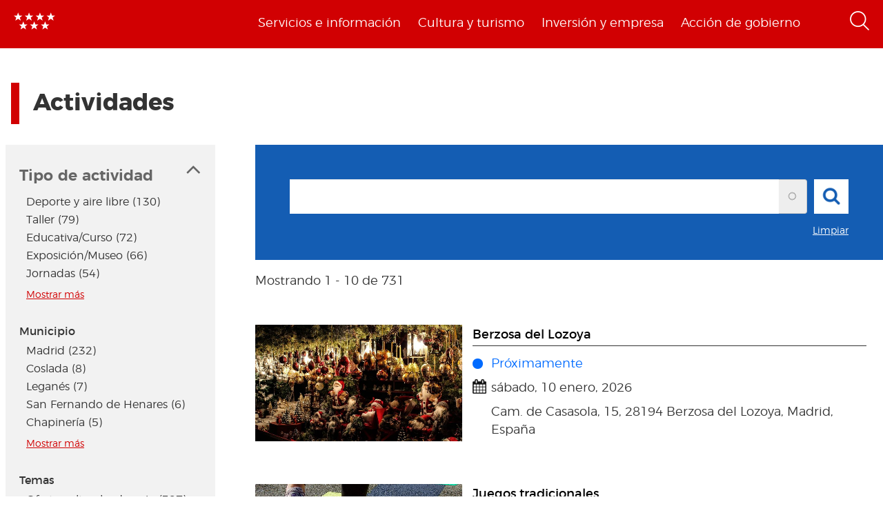

--- FILE ---
content_type: text/html; charset=utf-8
request_url: https://www.comunidad.madrid/actividades/2021/yoga
body_size: 16680
content:
  <!DOCTYPE html>
  <html lang="es" dir="ltr"     prefix="content: http://purl.org/rss/1.0/modules/content/ dc: http://purl.org/dc/terms/ foaf: http://xmlns.com/foaf/0.1/ rdfs: http://www.w3.org/2000/01/rdf-schema# sioc: http://rdfs.org/sioc/ns# sioct: http://rdfs.org/sioc/types# skos: http://www.w3.org/2004/02/skos/core# xsd: http://www.w3.org/2001/XMLSchema# schema: http://schema.org/">
    <head>
      <meta http-equiv="X-UA-Compatible" content="IE=edge" />
<!-- HTML5 Shim and Respond.js IE8 support of HTML5 elements and media queries -->
        <!--[if lt IE 9]>
          <script src="https://oss.maxcdn.com/libs/html5shiv/3.7.0/html5shiv.js"></script>
          <script src="https://oss.maxcdn.com/libs/respond.js/1.4.2/respond.min.js"></script>
        <![endif]-->
      <link rel="profile" href="http://www.w3.org/1999/xhtml/vocab" />
      <meta name="viewport" content="width=device-width, initial-scale=1.0">
      <meta http-equiv="Content-Type" content="text/html; charset=utf-8" />
<link href="https://www.comunidad.madrid/actividades/2021/yoga?page=1" rel="next" />
<link rel="shortcut icon" href="https://www.comunidad.madrid/sites/default/files/favicon-16x16.svg" type="image/svg+xml" />
<script type="application/ld+json">
{"@context":"http:\/\/schema.org","@type":"BreadcrumbList","itemListElement":[{"@type":"ListItem","position":1,"item":{"name":"Actividades de la Comunidad de Madrid","@id":"https:\/\/www.comunidad.madrid\/actividades"}}]}
</script><meta name="description" content="Portal informativo de la Comunidad de Madrid. En este portal podrá encontrar información segmentada temática de interés para el ciudadano tales como servicios, convocatorias y trámites" />
<meta name="abstract" content="Portal informativo de la Comunidad de Madrid. En este portal podrá encontrar información segmentada temática de interés para el ciudadano tales como servicios, convocatorias y trámites" />
<meta name="rating" content="general" />
<link rel="canonical" href="https://www.comunidad.madrid/actividades/2021/yoga" />
<link rel="shortlink" href="https://www.comunidad.madrid/actividades/2021/yoga" />
<meta property="og:site_name" content="Comunidad de Madrid" />
<meta property="og:type" content="article" />
<meta property="og:url" content="https://www.comunidad.madrid/actividades/2021/yoga" />
<meta property="og:title" content="Buscador de actividades de la Comunidad de Madrid" />
<meta name="twitter:card" content="summary_large_image" />
<meta name="twitter:site" content="@ComunidadMadrid" />
<meta name="twitter:url" content="https://www.comunidad.madrid/actividades/2021/yoga" />
<meta name="twitter:title" content="Buscador de actividades de la Comunidad de Madrid" />
        <title>
          Buscador de actividades de la Comunidad de Madrid | Comunidad de Madrid        </title>
        <link type="text/css" rel="stylesheet" href="https://www.comunidad.madrid/sites/default/files/css/css_lQaZfjVpwP_oGNqdtWCSpJT1EMqXdMiU84ekLLxQnc4.css" media="all" />
<link type="text/css" rel="stylesheet" href="https://www.comunidad.madrid/sites/default/files/css/css_BSq4iw9UsCL2deYEKB8fo9D3phB67xos91oTlkdpzp4.css" media="all" />
<link type="text/css" rel="stylesheet" href="https://www.comunidad.madrid/sites/default/files/css/css_cUQBazoBldntAuoaRDcaaymfCwIF0CbHVNGMTC2vdyg.css" media="all" />
<style>#back-top{right:40px;}#back-top span#button{background-color:#D10002;}#back-top span#button:hover{opacity:1;filter:alpha(opacity = 1);background-color:#000000;}span#link{display :none;}
</style>
<link type="text/css" rel="stylesheet" href="https://www.comunidad.madrid/sites/default/files/css/css_IZrKxYiGrR5PQtKZ1jPFdboqPdO__nzMB85Q3hZSHYE.css" media="all" />
<link type="text/css" rel="stylesheet" href="https://www.comunidad.madrid/sites/default/files/css/css_EoXR_k1uSUlLd5sSWNP0M2IiOoBuZOBNgl-vUORTs-g.css" media="all" />
          <!-- HTML5 element support for IE6-8 -->
<!--[if lt IE 9]>
          <script src="//html5shiv.googlecode.com/svn/trunk/html5.js"></script>
        <![endif]-->
      <script src="https://www.comunidad.madrid/sites/all/libraries/modernizr/modernizr-custom.js?t6rhvb"></script>
<script src="https://www.comunidad.madrid/sites/default/files/js/js_DdXIKt68jGany_F78Mxy_6Rv5aLF94bA6_npMbGnkV4.js"></script>
<script>document.createElement( "picture" );</script>
<script src="https://www.comunidad.madrid/sites/default/files/js/js_hDlo5ZFnPcELY5trSo4yI_B89yg0wdfWi4nM_d1eh8o.js"></script>
<script src="https://www.comunidad.madrid/sites/default/files/js/js_WwwX68M9x5gJGdauMeCoSQxOzb1Ebju-30k5FFWQeH0.js"></script>
<script src="https://www.comunidad.madrid/sites/default/files/js/js_--OWqe1tug2ZGQn4Jza7_pgePyQEfYcnKCTzgxRwdXw.js"></script>
<script src="https://www.comunidad.madrid/sites/default/files/js/js_fK1gRhjud6GCquki3yBhF9bGmaH7Fb7RMx6CReJef_w.js"></script>
<script>var _paq = _paq || [];(function(){var u=(("https:" == document.location.protocol) ? "https://estadisticas.comunidad.madrid/" : "https://estadisticas.comunidad.madrid/");_paq.push(["setSiteId", "265"]);_paq.push(["setTrackerUrl", u+"matomo.php"]);_paq.push(["setDocumentTitle", "Actividades"]);_paq.push(["setDownloadExtensions", "7z|aac|arc|arj|asf|asx|avi|bin|csv|doc(x|m)?|dot(x|m)?|exe|flv|gz|gzip|hqx|jar|mp(2|3|4|e?g)|mov(ie)?|msi|msp|pdf|phps|ppt(x|m)?|pot(x|m)?|pps(x|m)?|ppam|sld(x|m)?|thmx|qtm?|ra(m|r)?|sea|sit|tar|tgz|torrent|txt|wav|wma|wmv|wpd|xls(x|m|b)?|xlt(x|m)|xlam|xml|z|zip"]);_paq.push(["trackPageView"]);_paq.push(["setIgnoreClasses", ["no-tracking","colorbox"]]);_paq.push(["enableLinkTracking"]);var d=document,g=d.createElement("script"),s=d.getElementsByTagName("script")[0];g.type="text/javascript";g.defer=true;g.async=true;g.src=u+"matomo.js";s.parentNode.insertBefore(g,s);})();</script>
<script src="https://www.comunidad.madrid/sites/default/files/js/js_Q__VpwdkGOjqxjLcGwtiTbqTOADuKHGgz7JYhgdBdrU.js"></script>
<script src="https://www.comunidad.madrid/sites/default/files/js/js_NdBnLyXKe-Y66ztT95-AphPtEH_rlVYnW5HXsunqd7k.js"></script>
<script src="https://www.comunidad.madrid/sites/default/files/js/js_ysImPqMOlkZDZ7nU42YI1AYQU3y6XXaN1skZSusFarI.js"></script>
<script>jQuery.extend(Drupal.settings, {"basePath":"\/","pathPrefix":"","setHasJsCookie":0,"ajaxPageState":{"theme":"drpl","theme_token":"QnUqYN6TxXGGTFLhePZJ5giKzXDWBoKeukE3LWafMLQ","js":{"sites\/all\/modules\/contrib\/picture\/picturefill\/picturefill.min.js":1,"sites\/all\/modules\/contrib\/picture\/picture.min.js":1,"sites\/all\/themes\/bootstrap\/js\/bootstrap.js":1,"sites\/all\/libraries\/modernizr\/modernizr-custom.js":1,"sites\/all\/modules\/contrib\/jquery_update\/replace\/jquery\/2.2\/jquery.min.js":1,"0":1,"misc\/jquery-extend-3.4.0.js":1,"misc\/jquery-html-prefilter-3.5.0-backport.js":1,"misc\/jquery.once.js":1,"misc\/drupal.js":1,"sites\/all\/modules\/contrib\/equalheights\/jquery.equalheights.js":1,"sites\/all\/modules\/contrib\/jquery_update\/js\/jquery_browser.js":1,"sites\/all\/modules\/contrib\/jquery_update\/replace\/ui\/external\/jquery.cookie.js":1,"misc\/form-single-submit.js":1,"sites\/all\/modules\/custom\/features\/buscador_publicaciones\/js\/buscador_publicaciones.js":1,"sites\/all\/modules\/custom\/features\/buscador_salud\/js\/buscador_salud.js":1,"sites\/all\/modules\/contrib\/collapsiblock\/collapsiblock.js":1,"sites\/all\/modules\/custom\/custom_drpl_ckan_catalogo\/js\/custom_drpl_ckan_catalogo.js":1,"sites\/all\/modules\/custom\/custom_drpl_ckan_destacados_ultimos\/js\/custom_drpl_ckan_destacados_ultimos.js":1,"sites\/all\/modules\/custom\/custom_drpl_ckan_search\/js\/custom_drpl_ckan_search.js":1,"sites\/all\/modules\/custom\/features\/drpl_ptcs_paragraphs\/js\/drpl_ptcs_paragraphs.js":1,"sites\/all\/modules\/contrib\/entityreference\/js\/entityreference.js":1,"sites\/all\/modules\/contrib\/equalheights\/equalheights.js":1,"sites\/all\/modules\/custom\/features\/formulario_juve\/js\/formulario_juve.js":1,"sites\/all\/modules\/custom\/custom_drpl\/js\/custom_drpl.js":1,"public:\/\/languages\/es_oSv5QBNEl_f9ahBmHnbMk1KzkeeQ09xTsgtkmAx7odQ.js":1,"sites\/all\/libraries\/colorbox\/jquery.colorbox-min.js":1,"sites\/all\/modules\/contrib\/colorbox\/js\/colorbox.js":1,"sites\/all\/modules\/contrib\/colorbox\/styles\/default\/colorbox_style.js":1,"sites\/all\/libraries\/video-js\/video.min.js":1,"sites\/all\/libraries\/video-js\/lang\/es.js":1,"sites\/all\/modules\/custom\/custom_drpl_videojs\/js\/videojs_reproduction.js":1,"sites\/all\/modules\/contrib\/scroll_to_top\/scroll_to_top.js":1,"sites\/all\/libraries\/coverflow\/jquery-ui.min.js":1,"sites\/all\/libraries\/coverflow\/jquery.coverflow.js":1,"sites\/all\/libraries\/coverflow\/jquery.interpolate.js":1,"sites\/all\/libraries\/coverflow\/jquery.mousewheel.js":1,"sites\/all\/libraries\/coverflow\/jquery.touchSwipe.min.js":1,"sites\/all\/libraries\/coverflow\/reflection.js":1,"sites\/all\/libraries\/jquery.imagesloaded\/jquery.imagesloaded.min.js":1,"sites\/all\/libraries\/stickykitmaster\/sticky-kit.min.js":1,"sites\/all\/modules\/custom\/custom_drpl_paragraphs\/js\/custom_drpl_paragraphs.js":1,"sites\/all\/modules\/custom\/custom_drpl_paragraphs\/js\/splide.min.js":1,"sites\/all\/modules\/custom\/custom_drpl_paragraphs\/js\/carousel_splide.js":1,"sites\/all\/modules\/custom\/custom_drpl_paragraphs\/js\/carousel_home.js":1,"misc\/autocomplete.js":1,"sites\/all\/modules\/contrib\/search_api_autocomplete\/search_api_autocomplete.js":1,"sites\/all\/modules\/contrib\/field_group\/field_group.js":1,"sites\/all\/modules\/contrib\/facetapi\/facetapi.js":1,"sites\/all\/libraries\/imagesloaded\/jquery.imagesloaded.min.js":1,"sites\/all\/modules\/contrib\/matomo\/matomo.js":1,"1":1,"sites\/all\/modules\/custom\/custom_drpl_minisite\/js\/masonry.pkgd.min.js":1,"sites\/all\/modules\/custom\/custom_drpl_minisite\/js\/custom_drpl_minisite.js":1,"sites\/all\/modules\/custom\/custom_drpl_minisite\/js\/custom_drpl_minisite_popup.js":1,"sites\/all\/modules\/contrib\/hide_submit\/js\/hide_submit.js":1,"sites\/all\/themes\/drpl\/scripts\/bootstrap.js":1,"sites\/all\/themes\/drpl\/scripts\/drpl.js":1,"sites\/all\/themes\/drpl\/scripts\/drpl_image_download.js":1,"sites\/all\/themes\/drpl\/scripts\/drpl_paragraphs.js":1,"sites\/all\/themes\/drpl\/scripts\/horizontal-tabs.js":1,"sites\/all\/themes\/drpl\/scripts\/vertical-tabs.js":1,"sites\/all\/themes\/drpl\/scripts\/accordion-tabs.js":1,"sites\/all\/themes\/drpl\/scripts\/iconos_descarga.js":1,"sites\/all\/themes\/drpl\/scripts\/slick.min.js":1,"sites\/all\/themes\/drpl\/scripts\/carousel_home.js":1,"sites\/all\/themes\/drpl\/scripts\/chart.js":1,"sites\/all\/themes\/bootstrap\/js\/misc\/autocomplete.js":1},"css":{"modules\/system\/system.base.css":1,"sites\/all\/modules\/contrib\/scroll_to_top\/scroll_to_top.css":1,"sites\/all\/modules\/contrib\/simplenews\/simplenews.css":1,"sites\/all\/modules\/contrib\/ldap\/ldap_user\/ldap_user.css":1,"sites\/all\/modules\/custom\/features\/buscador_publicaciones\/css\/buscador_publicaciones.css":1,"sites\/all\/modules\/contrib\/cache_consistent\/css\/cache_consistent.css":1,"sites\/all\/modules\/contrib\/collapsiblock\/collapsiblock.css":1,"sites\/all\/modules\/custom\/custom_drpl_ckan_catalogo\/css\/custom_drpl_ckan_catalogo.css":1,"sites\/all\/modules\/custom\/custom_drpl_ckan_destacados_ultimos\/css\/custom_drpl_ckan_destacados_ultimos.css":1,"sites\/all\/modules\/custom\/custom_drpl_ckan_search\/css\/custom_drpl_ckan_search.css":1,"sites\/all\/modules\/custom\/custom_drpl_mapa\/includes\/style.css":1,"sites\/all\/modules\/custom\/custom_drpl_mapa\/cssmap-europe\/cssmap-europe.css":1,"sites\/all\/modules\/custom\/custom_drpl_mapa_madrid\/css\/style.css":1,"sites\/all\/modules\/custom\/features\/drpl_cja_views_search\/css\/cja_views_search.css":1,"sites\/all\/modules\/custom\/features\/drpl_ptcs_paragraphs\/css\/drpl_ptcs_paragraphs.css":1,"sites\/all\/modules\/custom\/features\/drpl_ptcs_views_alertas\/css\/drpl_ptcs_views_alertas.css":1,"sites\/all\/modules\/custom\/features\/drpl_ptcs_views_casos_resueltos\/css\/drpl_ptcs_views_casos_resueltos.css":1,"sites\/all\/modules\/custom\/features\/drpl_ptcs_views_faq\/css\/drpl_ptcs_views_faq.css":1,"modules\/field\/theme\/field.css":1,"sites\/all\/modules\/contrib\/field_hidden\/field_hidden.css":1,"sites\/all\/modules\/custom\/features\/formulario_juve\/css\/formulario_juve.css":1,"sites\/all\/modules\/custom\/features\/inforjoven_brs\/css\/inforjoven_brs.css":1,"modules\/node\/node.css":1,"sites\/all\/modules\/contrib\/picture\/picture_wysiwyg.css":1,"sites\/all\/modules\/contrib\/views\/css\/views.css":1,"sites\/all\/modules\/contrib\/ckeditor\/css\/ckeditor.css":1,"sites\/all\/modules\/contrib\/media\/modules\/media_wysiwyg\/css\/media_wysiwyg.base.css":1,"sites\/all\/modules\/contrib\/colorbox\/styles\/default\/colorbox_style.css":1,"sites\/all\/modules\/contrib\/ctools\/css\/ctools.css":1,"sites\/all\/libraries\/video-js\/video-js.min.css":1,"sites\/all\/modules\/contrib\/ldap\/ldap_servers\/ldap_servers.admin.css":1,"public:\/\/css\/menu_icons.css":1,"sites\/all\/modules\/contrib\/panels\/css\/panels.css":1,"0":1,"sites\/all\/modules\/custom\/custom_drpl_paragraphs\/css\/splide.min.css":1,"sites\/all\/modules\/custom\/custom_drpl_paragraphs\/css\/splide-core.min.css":1,"sites\/all\/modules\/custom\/custom_drpl\/plugins\/layouts\/twocol_15_85_stacked\/twocol_15_85_stacked.css":1,"sites\/all\/modules\/contrib\/search_api_autocomplete\/search_api_autocomplete.css":1,"sites\/all\/modules\/contrib\/date\/date_api\/date.css":1,"sites\/all\/modules\/custom\/custom_drpl\/css\/custom.css":1,"sites\/all\/modules\/custom\/custom_drpl_minisite\/css\/custom_drpl_minisite.css":1,"sites\/all\/modules\/contrib\/addtoany\/addtoany.css":1,"sites\/all\/modules\/contrib\/hide_submit\/css\/hide_submit.css":1,"sites\/all\/themes\/drpl\/css\/bootstrap.css":1,"sites\/all\/themes\/drpl\/css\/style.css":1,"sites\/all\/themes\/drpl\/css\/admin.css":1,"sites\/all\/themes\/drpl\/css\/dFront.css":1,"sites\/all\/themes\/drpl\/css\/responsive.css":1}},"buscador_publicaciones":{"modulepath":"sites\/all\/modules\/custom\/features\/buscador_publicaciones"},"buscador_salud":{"numero_elementos":"11"},"collapsiblock":{"blocks":{"block-views-buscador-de-temas-block":"3","block-views-buscador-de-temas-block-1":"3","block-views-buscador-de-temas-block-2":"3","block-block-1":"1","block-custom-drpl-paragraphs-custom-drpl-slider-menu":"2","block-block-2":"1","block-views-searchbylogin-block":"1","block-views-buscador-de-temas-block-3":"3","block-views-userssearch-block-1":"1","block-views-bc91159d7efb246558efd498c7955d4b":"1","block-views-menu-categories-government-menu":"1","block-menu-menu-footer":"1","block-simplenews-30590":"1","block-simplenews-30591":"1","block-block-5":"1","block-block-6":"1","block-block-7":"1","block-block-8":"1","block-facetapi-87bjikpnfm8eus66mpegiovwl4xnmnxx":"1","block-gtranslate-gtranslate":"1","block-current-search-active-facet-link-event-main":"1","block-current-search-global-active-filters":"1","block-current-search-standard":"1","block-current-search-publicaciones":"1","block-facetapi-r5dn0ru1t0cu3m8o1y9v89wzynzy7jt1":"1","block-facetapi-gyditvkvnfpptkjtsgs0nrlshsqa6wlx":"1","block-facetapi-jhjhjnu0dmg2w9ln1t4qu1ku8bheup4c":"1","block-facetapi-jhc5oojcyrogeumx0egj9cvjtmumfkum":"1","block-facetapi-hpn2tyzx9zfijtqugskxdxf2mdtefurp":"1","block-facetapi-cys1hb1xqkfbvvsv2mpvqvhs16hh8a66":"1","block-facetapi-bmd1mpoodun7vvfe5e4wkfaarpomxmht":"1","block-facetapi-4qdt60ugwleiong2xcnndzwvvicxgfdt":"1","block-facetapi-cryzfhci13wmqov6e1fw319zc77turzt":"1","block-facetapi-7dogx8hxm0znjm7j9sc0rpeqkvrxvae1":"1","block-facetapi-lzo5r3tmjecxgdwufudimbovho50flnd":"1","block-facetapi-vub9viidgge0qigfjliaklwzqpyred0r":"1","block-facetapi-pzvlxkdcxdram6zdgdoonej58zh9hxuh":"1","block-facetapi-h6mh4wpd5c3wxeeonxb5s5j6caxxwsuw":"1","block-facetapi-sjtx180okqqkzqv06owwu1wgptuj0ono":"1","block-facetapi-71txsrv4mg91hlqona0fvqudcs4e2zl6":"1","block-facetapi-maxrgxfrayrqdoozq472ryslruw7cm7t":"1","block-facetapi-hlgyq0a7vm4iddhsogszvvla14yx3r4v":"1","block-facetapi-vkk9vjjy2bpamsroihuzaxopv5umrbj3":"1","block-facetapi-smlhz5kmuqios6pve80en5oxsvrvjsm7":"1","block-facetapi-pmr3fwhjoqfmbh7j4r0fm5ltbw0xizld":"1","block-facetapi-cz1tbzi2s5vwqk0wtkann8jddhytzpf5":"1","block-facetapi-atbwpq0mld7uqesyuunnzzckrvbomxiu":"1","block-facetapi-qp052xzvqup3ashku31uawzhtgnlw0v1":"1","block-block-3":"1","block-block-14":"1","block-block-11":"1","block-block-12":"1","block-block-13":"1","block-views-menu-categories-invest-menu":"1","block-views-menu-categories-enjoy-menu":"1","block-views-menu-categories-live-menu":"1","block-block-15":"1","block-block-18":"1","block-block-20":"1","block-block-19":"1","block-custom-webservices-custom-webservices-block-1":"1","block-block-22":"1","block-facetapi-ymhs0u061a3zohfqdb1uqkpi4seark6m":"1","block-block-26":"1","block-facetapi-z8zmhk1o0zp7jflgmw2qos2la4eozcdx":"1","block-block-10":"1","block-block-23":"1","block-block-27":"1","block-block-28":"1","block-block-29":"1","block-current-search-dictamenes-active-filters":"1","block-block-21":"1","block-current-search-publicaciones-nueva":"1","block-block-33":"1","block-block-34":"1","block-search-form":"1","block-admin-create":"1","block-node-recent":"1","block--":"1","block-block-35":"1","block-block-36":"1","block-block-42":"1","block-block-16":"1","block-views-47a234aa618cd8cc12250efdf81a993e":"1","block-simplenews-47820":"1","block-block-44":"1","block-block-45":"1","block-custom-drpl-custom-drpl-languaje-alert-block":"1","block-block-46":"1"},"default_state":1,"slide_type":1,"slide_speed":200,"block_title":":header:first","block":"div.block","block_content":"div.content"},"colorbox":{"opacity":"0.85","current":"{current} de {total}","previous":"\u00ab Anterior","next":"Siguiente \u00bb","close":"Cerrar","maxWidth":"98%","maxHeight":"98%","fixed":true,"mobiledetect":false,"mobiledevicewidth":"480px","file_public_path":"\/sites\/default\/files","specificPagesDefaultValue":"admin*\nimagebrowser*\nimg_assist*\nimce*\nnode\/add\/*\nnode\/*\/edit\nprint\/*\nprintpdf\/*\nsystem\/ajax\nsystem\/ajax\/*"},"scroll_to_top":{"label":"Volver arriba"},"hide_submit":{"hide_submit_status":true,"hide_submit_method":"disable","hide_submit_css":"hide-submit-disable","hide_submit_abtext":"","hide_submit_atext":"","hide_submit_hide_css":"hide-submit-processing","hide_submit_hide_text":"Processing...","hide_submit_indicator_style":"expand-left","hide_submit_spinner_color":"#000","hide_submit_spinner_lines":12,"hide_submit_hide_fx":false,"hide_submit_reset_time":5000},"urlIsAjaxTrusted":{"https:\/\/www.comunidad.madrid\/actividades\/2021\/yoga":true,"\/buscador":true},"facetapi":{"view_args":{"events_search_facets:block_list":[],"grouped_events:default":["149742","149742","149742","149742","149742","149742","149742","149742","149742","149742"],"grouped_events:default-1":["150697","150697","150697","150697","150697","150697","150697","150697","150697"],"grouped_events:default-2":["150781","150781","150781","150781","150781","150781","150781","150781"],"grouped_events:default-3":["149483","149483","149483","149483","149483","149483","149483"],"grouped_events:default-4":["149724","149724","149724","149724","149724","149724"],"grouped_events:default-5":["150936","150936","150936","150936","150936"],"grouped_events:default-6":["148340","148340","148340","148340"],"grouped_events:default-7":["149697","149697","149697"],"grouped_events:default-8":["149689","149689"],"grouped_events:default-9":["150184"],"tags:content_by_tags":["50239"],"menu_categories:live_menu":[],"menu_categories:enjoy_menu":[],"menu_categories:invest_menu":[],"press_release:press_release_colorbox_link":["48369"],"press_release:press_release_audio_link":["48369"],"press_release:press_release_file_link":["48369"],"menu_categories:government_menu":[]},"exposed_input":{"events_search_facets:block_list":{"busqueda":""},"grouped_events:default":[],"grouped_events:default-1":[],"grouped_events:default-2":[],"grouped_events:default-3":[],"grouped_events:default-4":[],"grouped_events:default-5":[],"grouped_events:default-6":[],"grouped_events:default-7":[],"grouped_events:default-8":[],"grouped_events:default-9":[],"tags:content_by_tags":[],"menu_categories:live_menu":[],"menu_categories:enjoy_menu":[],"menu_categories:invest_menu":[],"press_release:press_release_colorbox_link":[],"press_release:press_release_audio_link":[],"press_release:press_release_file_link":[],"menu_categories:government_menu":[]},"view_path":{"events_search_facets:block_list":null,"grouped_events:default":null,"grouped_events:default-1":null,"grouped_events:default-2":null,"grouped_events:default-3":null,"grouped_events:default-4":null,"grouped_events:default-5":null,"grouped_events:default-6":null,"grouped_events:default-7":null,"grouped_events:default-8":null,"grouped_events:default-9":null,"tags:content_by_tags":null,"menu_categories:live_menu":null,"menu_categories:enjoy_menu":null,"menu_categories:invest_menu":null,"press_release:press_release_colorbox_link":"node\/48369","press_release:press_release_audio_link":"node\/48369","press_release:press_release_file_link":"node\/48369","menu_categories:government_menu":null},"view_dom_id":{"events_search_facets:block_list":"113d49d95b4eb4ab9f47c3feca767b92","grouped_events:default":"105a4f015f48fcf4c515b6216d82cc03","grouped_events:default-1":"a0ef570fadc3fd57b19145da27d0599c","grouped_events:default-2":"bc85abeb534a0bdb0e5d4b3b2e302f95","grouped_events:default-3":"85e021eca30ff3f0b7085d13807b43a2","grouped_events:default-4":"545f440d609e3f4a4f76d07594948d23","grouped_events:default-5":"75227089025d7b6cc11e6fef88c96d01","grouped_events:default-6":"6d65f5f402ae69d5049228bac0f6b526","grouped_events:default-7":"832098b372b6e814a89236225a143692","grouped_events:default-8":"c4c5194b22bc6f46b864e124070d74bf","grouped_events:default-9":"473b25162bcfc8cfbbafbd5d1513cda8","tags:content_by_tags":"0ba7d267b95f27fda1e89cf40e0710c1","menu_categories:live_menu":"852eb81b2d8426fc08020aede79b564b","menu_categories:enjoy_menu":"a226d53c7e57f66a1d838f3f342b03a5","menu_categories:invest_menu":"e6eeef6b73774efe809fea4a9dfe930f","press_release:press_release_colorbox_link":"587e5546c677836b884c048b8b965222","press_release:press_release_audio_link":"3501bdf005ea91fc105a1c87edf8ab51","press_release:press_release_file_link":"9882857b55662c3b566bdba3999d2f9e","menu_categories:government_menu":"e7b2569d64bf48c9df48a74d47496aeb"},"facets":[{"limit":"5","id":"facetapi-facet-search-apievents-main-block-field-event-type","searcher":"search_api@events_main","realmName":"block","facetName":"field_event_type","queryType":null,"widget":"facetapi_links","showMoreText":"Mostrar m\u00e1s","showFewerText":"Mostrar menos"},{"limit":"5","id":"facetapi-facet-search-apievents-main-block-search-api-aggregation-2","searcher":"search_api@events_main","realmName":"block","facetName":"search_api_aggregation_2","queryType":null,"widget":"facetapi_links","showMoreText":"Mostrar m\u00e1s","showFewerText":"Mostrar menos"},{"limit":"5","id":"facetapi-facet-search-apievents-main-block-search-api-aggregation-1","searcher":"search_api@events_main","realmName":"block","facetName":"search_api_aggregation_1","queryType":null,"widget":"facetapi_links","showMoreText":"Mostrar m\u00e1s","showFewerText":"Mostrar menos"},{"limit":"5","id":"facetapi-facet-search-apievents-main-block-field-tags","searcher":"search_api@events_main","realmName":"block","facetName":"field_tags","queryType":null,"widget":"facetapi_links","showMoreText":"Mostrar m\u00e1s","showFewerText":"Mostrar menos"},{"limit":"5","id":"facetapi-facet-search-apievents-main-block-start-date-int","searcher":"search_api@events_main","realmName":"block","facetName":"start_date_int","queryType":null,"widget":"facetapi_links","showMoreText":"Mostrar m\u00e1s","showFewerText":"Mostrar menos"}]},"better_exposed_filters":{"views":{"grouped_events":{"displays":{"default":{"filters":[]}}},"events_search_facets":{"displays":{"block_list":{"filters":{"busqueda":{"required":false}}}}},"menu_categories":{"displays":{"live_menu":{"filters":[]},"enjoy_menu":{"filters":[]},"invest_menu":{"filters":[]},"government_menu":{"filters":[]}}}}},"agenda":{"currentNid":"2021","path":"#"},"field_group":{"div":"block_teaser_horizontal"},"equalHeightsModule":{"classes":[{"maxheight":"","mediaquery":"","minheight":"","overflow":"auto","selector":".pane-container-home-block .block-home-link"},{"maxheight":"","mediaquery":"","minheight":"","overflow":"auto","selector":".paragraphs-item-multiple-compound-links"},{"maxheight":"","mediaquery":"","minheight":"","overflow":"auto","selector":".paragraphs-item-calendar-block .view-events .views-row"},{"maxheight":"","mediaquery":"","minheight":"","overflow":"auto","selector":".paragraphs-item-list-press-releases .group-paragraph h3"},{"maxheight":"","mediaquery":"","minheight":"","overflow":"auto","selector":".paragraphs-item-list-press-releases .group-paragraph .field-name-field-short-description-single"},{"maxheight":"","mediaquery":"","minheight":"","overflow":"auto","selector":".node-type-events .field-name-field-main-information-related \u003E .field-items \u003E .field-item"},{"maxheight":"","mediaquery":"","minheight":"","overflow":"auto","selector":".node-type-events .field-name-field-main-information-related \u003E .field-items \u003E .field-item .field-name-title"},{"maxheight":"","mediaquery":"","minheight":"","overflow":"auto","selector":".node-type-events .field-name-field-main-information-related \u003E .field-items \u003E .field-item .field-name-field-short-description-single"},{"maxheight":"","mediaquery":"","minheight":"","overflow":"auto","selector":".node-type-news .related_news .views-row .field-name-field-images"},{"maxheight":"","mediaquery":"","minheight":"","overflow":"auto","selector":".node-type-news .related_news .views-row .group-text-information .field-name-title"},{"maxheight":"","mediaquery":"","minheight":"","overflow":"auto","selector":".node-type-news .related_news .views-row .group-text-information .field-name-field-short-description-single"},{"maxheight":"","mediaquery":"","minheight":"","overflow":"auto","selector":".node-type-news .field-name-field-events-reference \u003E .field-items \u003E .field-item .field-name-field-images"},{"maxheight":"","mediaquery":"","minheight":"","overflow":"auto","selector":".node-type-news .field-name-field-events-reference \u003E .field-items \u003E .field-item .group-text-information .field-name-title"},{"maxheight":"","mediaquery":"","minheight":"","overflow":"auto","selector":".node-type-news .field-name-field-events-reference \u003E .field-items \u003E .field-item .group-text-information .field-name-field-short-description-single"},{"maxheight":"","mediaquery":"","minheight":"","overflow":"hidden","selector":".search-api-page-results .search-results \u003E div \u003E .file-type-object"},{"maxheight":"","mediaquery":"","minheight":"","overflow":"auto","selector":".search-api-page-results .search-results \u003E div \u003E .group-text-information .field-name-title"},{"maxheight":"","mediaquery":"","minheight":"","overflow":"auto","selector":".search-api-page-results .search-results \u003E div \u003E .group-text-information .field-name-field-short-description-single"},{"maxheight":"","mediaquery":"","minheight":"","overflow":"auto","selector":".view-id-events_search .views-row .field-name-field-images"},{"maxheight":"","mediaquery":"","minheight":"","overflow":"auto","selector":".view-id-events_search .views-row .group-text-information .field-name-field-short-description-single"},{"maxheight":"","mediaquery":"","minheight":"","overflow":"auto","selector":".view-id-events_search .views-row .group-text-information .field-name-title"},{"maxheight":"","mediaquery":"","minheight":"","overflow":"auto","selector":".view-id-persons_search .views-row .field-name-field-images"},{"maxheight":"","mediaquery":"","minheight":"","overflow":"auto","selector":".view-id-persons_search .views-row .group-text-information .field-name-field-short-description-single"},{"maxheight":"","mediaquery":"","minheight":"","overflow":"auto","selector":".view-id-persons_search .views-row .group-text-information .field-name-title"},{"maxheight":"","mediaquery":"","minheight":"","overflow":"auto","selector":".view-id-videos_search .views-row .field-name-field-images"},{"maxheight":"","mediaquery":"","minheight":"","overflow":"auto","selector":".view-id-videos_search .views-row .group-text-information .field-name-field-short-description-single"},{"maxheight":"","mediaquery":"","minheight":"","overflow":"auto","selector":".view-id-videos_search .views-row .group-text-information .field-name-title"},{"maxheight":"","mediaquery":"","minheight":"","overflow":"auto","selector":".view-id-centers_search .views-row .field-name-field-images"},{"maxheight":"","mediaquery":"","minheight":"","overflow":"auto","selector":".view-id-centers_search .views-row .group-text-information .field-name-field-short-description-single"},{"maxheight":"","mediaquery":"","minheight":"","overflow":"auto","selector":".view-id-centers_search .views-row .group-text-information .field-name-title"},{"maxheight":"","mediaquery":"","minheight":"","overflow":"auto","selector":".view-id-frequent_questions_search .views-row .field-name-field-images"},{"maxheight":"","mediaquery":"","minheight":"","overflow":"auto","selector":".view-id-frequent_questions_search .views-row .group-text-information .field-name-field-short-description-single"},{"maxheight":"","mediaquery":"","minheight":"","overflow":"auto","selector":".view-id-frequent_questions_search .views-row .group-text-information .field-name-title"},{"maxheight":"","mediaquery":"","minheight":"","overflow":"auto","selector":".view-id-press_conferences_search .views-row .field-name-field-images"},{"maxheight":"","mediaquery":"","minheight":"","overflow":"auto","selector":".view-id-press_conferences_search .views-row .group-text-information .field-name-field-short-description-single"},{"maxheight":"","mediaquery":"","minheight":"","overflow":"auto","selector":".view-id-press_conferences_search .views-row .group-text-information .field-name-title"},{"maxheight":"","mediaquery":"","minheight":"","overflow":"auto","selector":".view-id-press_conferences .views-row .group-text-information .field-name-field-short-description-single"},{"maxheight":"","mediaquery":"","minheight":"","overflow":"auto","selector":".view-id-press_conferences .views-row .group-text-information .field-name-title"},{"maxheight":"","mediaquery":"","minheight":"","overflow":"auto","selector":".paragraphs-item-featured-list .group-paragraph .field-name-title"},{"maxheight":"","mediaquery":"","minheight":"","overflow":"auto","selector":".paragraphs-item-featured-list .group-paragraph .field-name-field-short-description-single"},{"maxheight":"","mediaquery":"","minheight":"","overflow":"auto","selector":".view-display-id-content_by_term .view-content .views-row .field-name-field-images"},{"maxheight":"","mediaquery":"","minheight":"","overflow":"auto","selector":".view-display-id-content_by_term .view-content .views-row .group-text-information .field-name-title"},{"maxheight":"","mediaquery":"","minheight":"","overflow":"auto","selector":".view-display-id-content_by_term .view-content .views-row .group-text-information .field-name-field-short-description-single"},{"maxheight":"","mediaquery":"","minheight":"","overflow":"auto","selector":".view-display-id-content_by_tags .view-content .views-row .field-name-field-images"},{"maxheight":"","mediaquery":"","minheight":"","overflow":"auto","selector":".view-display-id-content_by_tags .view-content .views-row .group-information-double"},{"maxheight":"","mediaquery":"","minheight":"","overflow":"auto","selector":".view-display-id-content_by_tags .view-content .views-row .group-text-information .group-information"},{"maxheight":"","mediaquery":"","minheight":"","overflow":"auto","selector":".search-api-page-results .search-results \u003E div \u003E .group-text-information .field-name-field-date"},{"maxheight":"","mediaquery":"","minheight":"","overflow":"auto","selector":".view-id-press_conferences_search .views-row .group-text-information .field-name-field-date"},{"maxheight":"","mediaquery":"","minheight":"","overflow":"hidden","selector":".view-id-press_conferences_search .views-row .field-name-field-videos"},{"maxheight":"","mediaquery":"","minheight":"","overflow":"hidden","selector":".view-id-press_conferences_search .views-row .file-type-object"},{"maxheight":"","mediaquery":"","minheight":"","overflow":"auto","selector":".view-id-goverment_agenda_search .views-row .field-name-title"},{"maxheight":"","mediaquery":"","minheight":"","overflow":"auto","selector":".view-id-goverment_agenda_search .views-row .field-name-field-short-description-single"},{"maxheight":"","mediaquery":"","minheight":"","overflow":"hidden","selector":".view-id-goverment_agenda_search .views-row .group-address"},{"maxheight":"","mediaquery":"","minheight":"","overflow":"auto","selector":".view-id-goverment_agenda_search .views-row .field-name-field-counselings"},{"maxheight":"","mediaquery":"","minheight":"","overflow":"hidden","selector":".view-id-videos_search .views-row .field-name-title"},{"maxheight":"","mediaquery":"","minheight":"","overflow":"auto","selector":".view-id-videos_search .views-row .field-name-field-short-description"},{"maxheight":"","mediaquery":"","minheight":"","overflow":"auto","selector":".view-display-id-block_related_videos .views-row .field-name-field-short-description"},{"maxheight":"","mediaquery":"","minheight":"","overflow":"auto","selector":".view-display-id-block_related_videos .views-row .field-name-title"},{"maxheight":"","mediaquery":"","minheight":"","overflow":"auto","selector":".pane-custom-drpl-custom-drpl-home-block .block-home-link"},{"maxheight":"","mediaquery":"","minheight":"","overflow":"auto","selector":".view-display-id-widget_last_press_releases .views-row .group-text-information .field-name-title"},{"maxheight":"","mediaquery":"","minheight":"","overflow":"auto","selector":".view-display-id-widget_last_videos_videoteca .views-row .group-text-information .field-name-title"},{"maxheight":"","mediaquery":"","minheight":"","overflow":"auto","selector":".view-display-id-widget_last_videos_videoteca .views-row .group-text-information .field-name-field-short-description-single"},{"maxheight":"","mediaquery":"","minheight":"","overflow":"auto","selector":".paragraphs-item-featured-list-entity.view-mode-full .field-name-field-block-reference .node .field-name-title"},{"maxheight":"","mediaquery":"","minheight":"","overflow":"auto","selector":".paragraphs-item-featured-list-entity.view-mode-full .field-name-field-block-reference .node .field-name-field-short-description-single"},{"maxheight":"","mediaquery":"","minheight":"","overflow":"auto","selector":".paragraphs-item-featured-list-entity.view-mode-full .field-name-field-associated-entities .node .field-name-title"},{"maxheight":"","mediaquery":"","minheight":"","overflow":"auto","selector":".paragraphs-item-featured-list-entity.view-mode-full .field-name-field-associated-entities .node .field-name-field-short-description-single"},{"maxheight":"","mediaquery":"","minheight":"","overflow":"auto","selector":".view-mode-block_teaser_horizontal .views-row .view-mode-block_teaser_horizontal .field-name-field-images"},{"maxheight":"","mediaquery":"","minheight":"","overflow":"auto","selector":".view-mode-block_teaser_horizontal .views-row .view-mode-block_teaser_horizontal .group-text-information .field-name-field-short-description-single"},{"maxheight":"","mediaquery":"","minheight":"","overflow":"auto","selector":".view-mode-block_teaser_horizontal .views-row .view-mode-block_teaser_horizontal .group-text-information .field-name-title"},{"maxheight":"","mediaquery":"","minheight":"","overflow":"auto","selector":".design-vertical-one .group-paragraph .field-name-title"},{"maxheight":"","mediaquery":"","minheight":"","overflow":"auto","selector":".design-vertical-two .group-paragraph .field-name-title"},{"maxheight":"","mediaquery":"","minheight":"","overflow":"auto","selector":".design-vertical-three .group-paragraph .field-name-title"},{"maxheight":"","mediaquery":"","minheight":"","overflow":"auto","selector":".design-vertical-one .group-paragraph .field-name-field-short-description-single"},{"maxheight":"","mediaquery":"","minheight":"","overflow":"auto","selector":".design-vertical-two .group-information"},{"maxheight":"","mediaquery":"","minheight":"","overflow":"auto","selector":".design-vertical-three .group-paragraph .field-name-field-short-description-single"},{"maxheight":"","mediaquery":"","minheight":"","overflow":"auto","selector":".paragraphs-item-featured-events .featured-events-gallery .view-content .views-row .group-text-information .field-name-title"},{"maxheight":"","mediaquery":"","minheight":"","overflow":"auto","selector":".paragraphs-item-featured-events .featured-events-gallery .view-content .views-row .field-name-field-images"},{"maxheight":"","mediaquery":"","minheight":"","overflow":"auto","selector":".paragraphs-item-featured-events .featured-events-gallery .view-content .views-row .group-text-information .field-name-field-short-description-single"},{"maxheight":"","mediaquery":"","minheight":"","overflow":"auto","selector":".view-display-id-content_by_tags .view-content .views-row .field-name-title"},{"maxheight":"","mediaquery":"","minheight":"","overflow":"auto","selector":".paragraphs-item-carousel-links .paragraphs-items-field-subparagraphs-token .paragraphs-item-featured-image-carousel-link"},{"maxheight":"","mediaquery":"","minheight":"","overflow":"auto","selector":".paragraphs-item-compound-information .paragraphs-item-compound-information-block.view-mode-fixed .field-name-field-short-description"},{"maxheight":"","mediaquery":"","minheight":"","overflow":"auto","selector":".adel_schedule .group-info-adel-agenda ul"},{"maxheight":"","mediaquery":"","minheight":"","overflow":"auto","selector":".paragraphs-item-important-notice .paragraphs-item-important-notice-block"},{"maxheight":"","mediaquery":"","minheight":"","overflow":"auto","selector":"#paragraphs_item_information_container_full_group_paragraph .paragraphs-items-full .field-item.col-md-6"},{"maxheight":"","mediaquery":"","minheight":"","overflow":"auto","selector":".paragraphs-item-listado-centros .owl-carousel .field-name-title"},{"maxheight":"","mediaquery":"","minheight":"","overflow":"auto","selector":".paragraphs-item-listado-centros .owl-carousel .field-name-field-short-description-single"},{"maxheight":"","mediaquery":"","minheight":"","overflow":"visible","selector":".paragraphs-item-listado-centros .owl-carousel .owl-item .group-information"}],"imagesloaded_ie8":1},"matomo":{"trackMailto":1,"trackColorbox":1},"settings":{"path_theme":"https:\/\/www.comunidad.madrid\/sites\/all\/themes\/drpl","global_path":"https:\/\/www.comunidad.madrid","language":"es","nid":null},"bootstrap":{"anchorsFix":"0","anchorsSmoothScrolling":"0","formHasError":1,"popoverEnabled":1,"popoverOptions":{"animation":1,"html":0,"placement":"right","selector":"","trigger":"click","triggerAutoclose":1,"title":"","content":"","delay":0,"container":"body"},"tooltipEnabled":1,"tooltipOptions":{"animation":1,"html":0,"placement":"auto left","selector":"","trigger":"hover focus","delay":0,"container":"body"}}});</script>
    </head>
  <body class="html not-front not-logged-in no-sidebars page-actividades page-actividades- page-actividades-2021 page-actividades-yoga page-buscar">
    <div id="skip-link">
      <a href="#main-content" class="element-invisible element-focusable">
        Pasar al contenido principal      </a>
    </div>
              <header>
    <div class="header_group">
            <div id="navbar" class="navbar container navbar-default">
        <!--
          <div id="skipto">
            <a class="skip1" href="#navbar"></a>
            <a class="skip2" href="#main"></a>
            <a class="skip3" href="#footer"></a>
          </div>-->
        <div class="container">
          <div class="navbar-header col-md-6 col-xs-12">
                          <div class="logo-page">
                <a class="logo navbar-btn pull-left"  accesskey="0" href="/" title="Inicio">
                                      <img class="logo logo--big" src="https://www.comunidad.madrid/sites/all/themes/drpl/logo.png" alt="Comunidad de Madrid" />
                                        <img class="logo logo--small" src="https://www.comunidad.madrid/sites/all/themes/drpl/logo_responsive.png" alt="Comunidad de Madrid" />
                                                                                  <span class="sr-only">Inicio</span>
                                    </a>
              </div>
                                      <div class="mobile-menu col-xs-1 hidden-md-up">
                <div class="hamburger"><button type="button" class="navbar-toggle" data-toggle="collapse" data-target=".navbar-collapse">
                    <span class="sr-only">Menú principal</span>

                    <span class="hamburger__top-bun"></span>
                    <span class="hamburger__bottom-bun"></span>

                  </button></div>
              </div>
                      </div>
                      <div class="navigation-primary">
              <div class="navbar-collapse collapse">
                <nav>
                                      <ul class="menu nav navbar-nav"><li class="first collapsed col-md-3 col-xs-12 menu-custom-servicios-e-información"><a href="/servicios" title="Información y servicios para tu vida diaria">Servicios e información</a></li>
<li class="collapsed col-md-3 col-xs-12 menu-custom-cultura-y-turismo"><a href="/cultura" title="Tu agenda de cultura, ocio y eventos">Cultura y turismo</a></li>
<li class="collapsed col-md-3 col-xs-12 menu-custom-inversión-y-empresa"><a href="/inversion" title="Inversión, innovación y desarrollo empresarial">Inversión y empresa</a></li>
<li class="last collapsed col-md-3 col-xs-12 menu-custom-acción-de-gobierno"><a href="/gobierno" title="El gobierno y la administración regional">Acción de gobierno</a></li>
</ul>                                                    </nav>
              </div>
            </div>
                    <button class="block-search-header col-xs-1" aria-label="Buscar"></button>
          <div id="top-pageb">
                      </div>
        </div>
        <div class="form-header-wrapper-hide">
          <div class="wrapper-grid">
                            <div class="region region-search">
    <section id="block-views-exp-buscador-general-page-1" aria-label="Bloque generado por el módulo views" class="block block-views clearfix" >
            <div id="-exp-buscador_general-page_1_982" class="-exp-buscador_general-page_1">
      <form action="/buscador" method="get" id="views-exposed-form-buscador-general-page-1" accept-charset="UTF-8"><div>  <div class="views-exposed-form">
  <div class="views-exposed-widgets clearfix">
          <div id="edit-cadena-4-wrapper" class="views-exposed-widget views-widget-filter-search_api_views_fulltext">
                  <label for="edit-cadena-4">
            Buscar en comunidad.madrid          </label>
                        <div class="views-widget">
          <div class="form-item form-item-cadena form-type-textfield form-group"><input class="form-control form-text" type="text" id="edit-cadena-4" name="cadena" value="" size="30" maxlength="128" /></div>        </div>
              </div>
                    <div class="views-exposed-widget views-submit-button">
      <button type="submit" id="edit-submit-buscador-general" value="Aplicar" class="btn btn-info form-submit">Aplicar</button>
    </div>
          <div class="views-exposed-widget views-reset-button">
        <button type="submit" id="edit-reset--3" name="op" value="Limpiar" class="btn btn-default form-submit">Limpiar</button>
      </div>
      </div>
</div>
</div></form>    </div>
</section>
  </div>
                      </div>
        </div>
      </div>
    </div>
  </header>

<div class="main-container container">

  <div class="row">
    <section class="col-sm-12" aria-label="Buscador de actividades de la Comunidad de Madrid">
              <nav aria-label="Breadcrumb" class="breadcrumb"> <ol class="breadcrumb" typeof="BreadcrumbList" vocab="http://schema.org/"><li>Actividades de la Comunidad de Madrid</li>
</ol> </nav>
      
      <a id="main-content"></a>
                  <!--<h1 class="page-header"></h1>-->
                                                          <div class="region region-content">
    <section id="block-system-main" aria-label="Bloque generado por el módulo system" class="block block-system clearfix" >
            <div id="main_212" class="main">
      <article class="panel-display panel-twocol-15-85-stacked clear-block"  >
  <div class="panel-panel line">
    <div class="panel-panel unit panel-col-hundred col-top">
      <div class="inside">
        <div class="panel-pane pane-custom pane-1 pane-node-title"  >
  
        <h1 class="pane-title">
      Actividades    </h1>
    
  
  <div class="pane-content">
    <p class="element-invisible">.</p>
  </div>

  
  </div>
      </div>
    </div>
    <div class="wrapper-grid">
      <div class="panel-panel unit col-md-3 col-xs-12 firstUnit col-left"> <!-- Class override col-sm: panel-col-fifteen -->
        <div class="inside">
          <div class="panel-pane pane-block pane-facetapi-hlgyq0a7vm4iddhsogszvvla14yx3r4v"  >
  
        <h2 class="pane-title">
      Tipo de actividad    </h2>
    
  
  <div class="pane-content">
    <ul class="facetapi-facetapi-links facetapi-facet-field-event-type" id="facetapi-facet-search-apievents-main-block-field-event-type"><li class="leaf"><a href="/actividades/2021/yoga/tipo-actividad/deporte-aire-libre-11258" class="facetapi-inactive" rel="nofollow" id="facetapi-link">Deporte y aire libre (130)<span class="element-invisible"> Apply Deporte y aire libre filter </span></a></li>
<li class="leaf"><a href="/actividades/2021/yoga/tipo-actividad/taller-43368" class="facetapi-inactive" rel="nofollow" id="facetapi-link--2">Taller (79)<span class="element-invisible"> Apply Taller filter </span></a></li>
<li class="leaf"><a href="/actividades/2021/yoga/tipo-actividad/educativacurso-11260" class="facetapi-inactive" rel="nofollow" id="facetapi-link--3">Educativa/Curso (72)<span class="element-invisible"> Apply Educativa/Curso filter </span></a></li>
<li class="leaf"><a href="/actividades/2021/yoga/tipo-actividad/exposicionmuseo-28500" class="facetapi-inactive" rel="nofollow" id="facetapi-link--4">Exposición/Museo (66)<span class="element-invisible"> Apply Exposición/Museo filter </span></a></li>
<li class="leaf"><a href="/actividades/2021/yoga/tipo-actividad/jornadas-43369" class="facetapi-inactive" rel="nofollow" id="facetapi-link--5">Jornadas (54)<span class="element-invisible"> Apply Jornadas filter </span></a></li>
<li class="leaf"><a href="/actividades/2021/yoga/tipo-actividad/lengua-literaturalectura-28495" class="facetapi-inactive" rel="nofollow" id="facetapi-link--6">Lengua y literatura/Lectura (49)<span class="element-invisible"> Apply Lengua y literatura/Lectura filter </span></a></li>
<li class="leaf"><a href="/actividades/2021/yoga/tipo-actividad/cuentacuentos-43371" class="facetapi-inactive" rel="nofollow" id="facetapi-link--7">Cuentacuentos (41)<span class="element-invisible"> Apply Cuentacuentos filter </span></a></li>
<li class="leaf"><a href="/actividades/2021/yoga/tipo-actividad/mercadoferia-11259" class="facetapi-inactive" rel="nofollow" id="facetapi-link--8">Mercado/Feria (39)<span class="element-invisible"> Apply Mercado/Feria filter </span></a></li>
<li class="leaf"><a href="/actividades/2021/yoga/tipo-actividad/teatro-28497" class="facetapi-inactive" rel="nofollow" id="facetapi-link--9">Teatro (35)<span class="element-invisible"> Apply Teatro filter </span></a></li>
<li class="leaf"><a href="/actividades/2021/yoga/tipo-actividad/evento-41155" class="facetapi-inactive" rel="nofollow" id="facetapi-link--10">Evento (30)<span class="element-invisible"> Apply Evento filter </span></a></li>
</ul>  </div>

  
  </div>
<div class="panel-pane pane-block pane-facetapi-h6mh4wpd5c3wxeeonxb5s5j6caxxwsuw"  >
  
        <h2 class="pane-title">
      Municipio    </h2>
    
  
  <div class="pane-content">
    <ul class="facetapi-facetapi-links facetapi-facet-search-api-aggregation-2" id="facetapi-facet-search-apievents-main-block-search-api-aggregation-2"><li class="leaf"><a href="/actividades/2021/yoga/municipio/madrid-12123" class="facetapi-inactive" rel="nofollow" id="facetapi-link--21">Madrid (232)<span class="element-invisible"> Apply Madrid filter </span></a></li>
<li class="leaf"><a href="/actividades/2021/yoga/municipio/coslada-12128" class="facetapi-inactive" rel="nofollow" id="facetapi-link--22">Coslada (8)<span class="element-invisible"> Apply Coslada filter </span></a></li>
<li class="leaf"><a href="/actividades/2021/yoga/municipio/leganes-12137" class="facetapi-inactive" rel="nofollow" id="facetapi-link--23">Leganés (7)<span class="element-invisible"> Apply Leganés filter </span></a></li>
<li class="leaf"><a href="/actividades/2021/yoga/municipio/san-fernando-henares-20191" class="facetapi-inactive" rel="nofollow" id="facetapi-link--24">San Fernando de Henares (6)<span class="element-invisible"> Apply San Fernando de Henares filter </span></a></li>
<li class="leaf"><a href="/actividades/2021/yoga/municipio/chapineria-20116" class="facetapi-inactive" rel="nofollow" id="facetapi-link--25">Chapinería (5)<span class="element-invisible"> Apply Chapinería filter </span></a></li>
<li class="leaf"><a href="/actividades/2021/yoga/municipio/manzanares-real-20149" class="facetapi-inactive" rel="nofollow" id="facetapi-link--26">Manzanares El Real (5)<span class="element-invisible"> Apply Manzanares El Real filter </span></a></li>
<li class="leaf"><a href="/actividades/2021/yoga/municipio/grinon-20138" class="facetapi-inactive" rel="nofollow" id="facetapi-link--27">Griñón (4)<span class="element-invisible"> Apply Griñón filter </span></a></li>
<li class="leaf"><a href="/actividades/2021/yoga/municipio/moraleja-enmedio-20156" class="facetapi-inactive" rel="nofollow" id="facetapi-link--28">Moraleja de Enmedio (4)<span class="element-invisible"> Apply Moraleja de Enmedio filter </span></a></li>
<li class="leaf"><a href="/actividades/2021/yoga/municipio/san-lorenzo-escorial-12132" class="facetapi-inactive" rel="nofollow" id="facetapi-link--29">San Lorenzo de El Escorial (4)<span class="element-invisible"> Apply San Lorenzo de El Escorial filter </span></a></li>
<li class="leaf"><a href="/actividades/2021/yoga/municipio/fuenlabrada-20131" class="facetapi-inactive" rel="nofollow" id="facetapi-link--30">Fuenlabrada (3)<span class="element-invisible"> Apply Fuenlabrada filter </span></a></li>
</ul>  </div>

  
  </div>
<div class="panel-pane pane-block pane-facetapi-maxrgxfrayrqdoozq472ryslruw7cm7t"  >
  
        <h2 class="pane-title">
      Temas    </h2>
    
  
  <div class="pane-content">
    <ul class="facetapi-facetapi-links facetapi-facet-search-api-aggregation-1" id="facetapi-facet-search-apievents-main-block-search-api-aggregation-1"><li class="leaf"><a href="/actividades/2021/yoga/tema/oferta-cultural-ocio-19424" class="facetapi-inactive" rel="nofollow" id="facetapi-link--31">Oferta cultural y de ocio (397)<span class="element-invisible"> Apply Oferta cultural y de ocio filter </span></a></li>
<li class="leaf"><a href="/actividades/2021/yoga/tema/libro-bibliotecas-19462" class="facetapi-inactive" rel="nofollow" id="facetapi-link--32">Libro y Bibliotecas (174)<span class="element-invisible"> Apply Libro y Bibliotecas filter </span></a></li>
<li class="leaf"><a href="/actividades/2021/yoga/tema/urbanismo-medio-ambiente-19273" class="facetapi-inactive" rel="nofollow" id="facetapi-link--33">Urbanismo y medio ambiente (107)<span class="element-invisible"> Apply Urbanismo y medio ambiente filter </span></a></li>
<li class="leaf"><a href="/actividades/2021/yoga/tema/informacion-educacion-ambiental-19338" class="facetapi-inactive" rel="nofollow" id="facetapi-link--34">Información y educación ambiental (95)<span class="element-invisible"> Apply Información y educación ambiental filter </span></a></li>
<li class="leaf"><a href="/actividades/2021/yoga/tema/inicia-desarrolla-tu-empresa-19360" class="facetapi-inactive" rel="nofollow" id="facetapi-link--35">Inicia y desarrolla tu empresa (43)<span class="element-invisible"> Apply Inicia y desarrolla tu empresa filter </span></a></li>
<li class="leaf"><a href="/actividades/2021/yoga/tema/museos-salas-exposiciones-19456" class="facetapi-inactive" rel="nofollow" id="facetapi-link--36">Museos y salas de exposiciones (42)<span class="element-invisible"> Apply Museos y salas de exposiciones filter </span></a></li>
<li class="leaf"><a href="/actividades/2021/yoga/tema/juventud-20282" class="facetapi-inactive" rel="nofollow" id="facetapi-link--37">Juventud (40)<span class="element-invisible"> Apply Juventud filter </span></a></li>
<li class="leaf"><a href="/actividades/2021/yoga/tema/comercio-41882" class="facetapi-inactive" rel="nofollow" id="facetapi-link--38">Comercio (37)<span class="element-invisible"> Apply Comercio filter </span></a></li>
<li class="leaf"><a href="/actividades/2021/yoga/tema/profesionales-transporte-19332" class="facetapi-inactive" rel="nofollow" id="facetapi-link--39">Profesionales del transporte (35)<span class="element-invisible"> Apply Profesionales del transporte filter </span></a></li>
<li class="leaf"><a href="/actividades/2021/yoga/tema/transporte-19270" class="facetapi-inactive" rel="nofollow" id="facetapi-link--40">Transporte (35)<span class="element-invisible"> Apply Transporte filter </span></a></li>
</ul>  </div>

  
  </div>
<div class="panel-pane pane-block pane-facetapi-71txsrv4mg91hlqona0fvqudcs4e2zl6"  >
  
        <h2 class="pane-title">
      Etiquetas    </h2>
    
  
  <div class="pane-content">
    <ul class="facetapi-facetapi-links facetapi-facet-field-tags" id="facetapi-facet-search-apievents-main-block-field-tags"><li class="leaf"><a href="/actividades/2021/yoga/etiqueta/bibliotecas-13019" class="facetapi-inactive" rel="nofollow" id="facetapi-link--11">Bibliotecas (237)<span class="element-invisible"> Apply Bibliotecas filter </span></a></li>
<li class="leaf"><a href="/actividades/2021/yoga/etiqueta/senderismo-29464" class="facetapi-inactive" rel="nofollow" id="facetapi-link--12">Senderismo (62)<span class="element-invisible"> Apply Senderismo filter </span></a></li>
<li class="leaf"><a href="/actividades/2021/yoga/etiqueta/talleres-19603" class="facetapi-inactive" rel="nofollow" id="facetapi-link--13">Talleres (60)<span class="element-invisible"> Apply Talleres filter </span></a></li>
<li class="leaf"><a href="/actividades/2021/yoga/etiqueta/clubes-lectura-31350" class="facetapi-inactive" rel="nofollow" id="facetapi-link--14">Clubes de lectura (47)<span class="element-invisible"> Apply Clubes de lectura filter </span></a></li>
<li class="leaf"><a href="/actividades/2021/yoga/etiqueta/jovenes-13086" class="facetapi-inactive" rel="nofollow" id="facetapi-link--15">Jóvenes (41)<span class="element-invisible"> Apply Jóvenes filter </span></a></li>
<li class="leaf"><a href="/actividades/2021/yoga/etiqueta/cuentacuentos-31063" class="facetapi-inactive" rel="nofollow" id="facetapi-link--16">Cuentacuentos (40)<span class="element-invisible"> Apply Cuentacuentos filter </span></a></li>
<li class="leaf"><a href="/actividades/2021/yoga/etiqueta/madrid-42762" class="facetapi-inactive" rel="nofollow" id="facetapi-link--17">#Madrid (36)<span class="element-invisible"> Apply #Madrid filter </span></a></li>
<li class="leaf"><a href="/actividades/2021/yoga/etiqueta/educacion-medioambiental-41006" class="facetapi-inactive" rel="nofollow" id="facetapi-link--18">Educación medioambiental (36)<span class="element-invisible"> Apply Educación medioambiental filter </span></a></li>
<li class="leaf"><a href="/actividades/2021/yoga/etiqueta/semana-europea-movilidad-40382" class="facetapi-inactive" rel="nofollow" id="facetapi-link--19">Semana Europea de la Movilidad (35)<span class="element-invisible"> Apply Semana Europea de la Movilidad filter </span></a></li>
<li class="leaf"><a href="/actividades/2021/yoga/etiqueta/agenda-cultura-32199" class="facetapi-inactive" rel="nofollow" id="facetapi-link--20">agenda cultura (32)<span class="element-invisible"> Apply agenda cultura filter </span></a></li>
</ul>  </div>

  
  </div>
<div class="panel-pane pane-block pane-facetapi-sjtx180okqqkzqv06owwu1wgptuj0ono"  >
  
        <h2 class="pane-title">
      Fechas    </h2>
    
  
  <div class="pane-content">
    <ul class="facetapi-facetapi-links facetapi-facet-start-date-int" id="facetapi-facet-search-apievents-main-block-start-date-int"><li class="leaf"><a href="/actividades/2021/yoga/fecha/proximos-15-dias" class="facetapi-inactive" rel="nofollow" id="facetapi-link--41">Próximos 15 días (187)<span class="element-invisible"> Apply Próximos 15 días filter </span></a></li>
<li class="leaf"><a href="/actividades/2021/yoga/fecha/proxima-semana" class="facetapi-inactive" rel="nofollow" id="facetapi-link--42">Próxima semana (112)<span class="element-invisible"> Apply Próxima semana filter </span></a></li>
<li class="leaf"><a href="/actividades/2021/yoga/fecha/proximo-mes" class="facetapi-inactive" rel="nofollow" id="facetapi-link--43">Próximo mes (90)<span class="element-invisible"> Apply Próximo mes filter </span></a></li>
</ul>  </div>

  
  </div>
        </div>
      </div>
      <div class="panel-panel col-md-9 col-xs-12 lastUnit col-content col-right"> <!-- Class override col-sm: panel-col-eightyfive -->
        <div class="inside">
          <div class="panel-panel panel-col-hundred">
            <div class="right_top_panel"><div class="panel-pane pane-block pane-views-4d9ff37c22dd136b53a8f2f1ebb0e856 views-exposed-form--rounded"  >
  
      
  
  <div class="pane-content">
    <form action="https://www.comunidad.madrid/actividades/2021/yoga" method="get" id="views-exposed-form-events-search-facets-block-list" accept-charset="UTF-8"><div><div class="views-exposed-form">
  <div class="views-exposed-widgets clearfix">
          <div id="edit-busqueda-wrapper" class="views-exposed-widget views-widget-filter-search_api_views_fulltext">
                  <label for="edit-busqueda" class="element-invisible">
            Búsqueda por texto          </label>
                        <div class="views-widget">
          <div class="form-item form-item-busqueda form-type-textfield form-autocomplete form-group"><div class="input-group"><input class="auto_submit form-control form-text" data-search-api-autocomplete-search="search_api_views_events_search_facets" data-min-autocomplete-length="3" type="text" id="edit-busqueda" name="busqueda" value="" size="30" maxlength="128" /><input class="autocomplete" disabled="disabled" id="edit-busqueda-autocomplete" type="hidden" value="https://www.comunidad.madrid/index.php?q=search_api_autocomplete/search_api_views_events_search_facets/-" />
<span class="input-group-addon"><span class="icon glyphicon glyphicon-refresh" aria-hidden="true"></span>
</span></div></div>        </div>
              </div>
                    <div class="views-exposed-widget views-submit-button">
      <button type="submit" id="edit-submit-events-search-facets" value="Buscar" class="btn btn-primary form-submit">Buscar</button>
    </div>
          <div class="views-exposed-widget views-reset-button">
        <button type="submit" id="edit-reset" name="op" value="Limpiar" class="btn btn-default form-submit">Limpiar</button>
      </div>
      </div>
</div>
</div></form>  </div>

  
  </div>
<div class="panel-pane pane-views pane-events-search-facets"  >
  
      
  
  <div class="pane-content">
    <div class="view view-events-search-facets view-id-events_search_facets view-display-id-block_list view-dom-id-a3e81e3d881bb59983f7fff7d3046e4c">
            <div class="view-header">
      Mostrando 1 - 10 de 731    </div>
  
  
  
      <div class="view-content">
          <ul class="lista-actividades">          <li class="views-row views-row-1 views-row-odd views-row-first">  
  <div class="views-field views-field-rendered-entity">        <span class="field-content">
<div class="pg-onclick ph_events node node-events view-mode-block_teaser_horizontal"  about="/actividades/2025/berzosa-lozoya">
  <div class="field field-name-field-images field-type-image field-label-hidden"><div class="field-items"><div class="field-item even"><img typeof="foaf:Image" class="img-responsive" src="https://www.comunidad.madrid/sites/default/files/styles/block_teaser_image_horizontal/public/img-los_molinos_mercado_navideno_20241212-wa0005_0.jpg?itok=1KncD_V_" width="880" height="495" alt="Mercado navideño" /></div></div></div><div id="events-block-teaser-horizontal-texto-informativo" class="group-text-information field-group-div text"><div id="events-block-teaser-horizontal-doble-informacion" class="group-information-double field-group-div"><div class="field field-name-title field-type-ds field-label-hidden"><div class="field-items"><div class="field-item even"><h3><a href="/actividades/2025/berzosa-lozoya">Berzosa del Lozoya</a></h3></div></div></div></div><div id="events-block-teaser-horizontal-informacion" class="group-information field-group-div"><div class="field field-name-field-event-status field-type-list-text field-label-hidden event-status-cero hide-form-register-event"><div class="field-items"><div class="field-item even" property="schema:eventStatus">Próximamente</div></div></div><div class="field field-name-field-dates field-type-date field-label-hidden"><div class="field-items"><div class="field-item even">sábado, 10 enero, 2026 </div></div></div><div class="field field-name-field-location-address field-type-text field-label-hidden"><div class="field-items"><div class="field-item even" property="schema:location">Cam. de Casasola, 15, 28194 Berzosa del Lozoya, Madrid, España</div></div></div></div></div></div>
</span>  </div></li>
          <li class="views-row views-row-2 views-row-even">  
  <div class="views-field views-field-rendered-entity">        <span class="field-content">
<div class="pg-onclick ph_events node node-events view-mode-block_teaser_horizontal"  about="/actividades/2025/juegos-tradicionales-1">
  <div class="field field-name-field-images field-type-image field-label-hidden"><div class="field-items"><div class="field-item even"><img typeof="foaf:Image" class="img-responsive" src="https://www.comunidad.madrid/sites/default/files/styles/block_teaser_image_horizontal/public/img/naturaleza/pay-919676_1280.jpg?itok=Nfiq3O2P&amp;c=76b549f555405de8447b876b24c2d543" width="880" height="495" alt="Imagen decorativa" title="Juego tradicional" /></div></div></div><div id="events-block-teaser-horizontal-texto-informativo--2" class="group-text-information field-group-div text"><div id="events-block-teaser-horizontal-doble-informacion--2" class="group-information-double field-group-div"><div class="field field-name-title field-type-ds field-label-hidden"><div class="field-items"><div class="field-item even"><h3><a href="/actividades/2025/juegos-tradicionales-1">Juegos tradicionales</a></h3></div></div></div></div><div id="events-block-teaser-horizontal-informacion--2" class="group-information field-group-div"><div class="field field-name-field-event-status field-type-list-text field-label-hidden event-status-cero hide-form-register-event"><div class="field-items"><div class="field-item even" property="schema:eventStatus">Próximamente</div></div></div><div class="field field-name-field-dates field-type-date field-label-hidden"><div class="field-items"><div class="field-item even">sábado, 10 enero, 2026 </div></div></div><div class="field field-name-field-centers-reference field-type-entityreference field-label-hidden"><div class="field-items"><div class="field-item even" property="">Centro de visitantes La Pedriza</div></div></div></div></div></div>
</span>  </div></li>
          <li class="views-row views-row-3 views-row-odd">  
  <div class="views-field views-field-rendered-entity">        <span class="field-content">
<div class="pg-onclick ph_events node node-events view-mode-block_teaser_horizontal"  about="/actividades/2026/juegos-mesa-sostenibles-tardes-invierno">
  <div class="field field-name-field-images field-type-image field-label-hidden"><div class="field-items"><div class="field-item even"><img typeof="foaf:Image" class="img-responsive" src="https://www.comunidad.madrid/sites/default/files/styles/block_teaser_image_horizontal/public/img/naturaleza/designer_7.png?itok=wHStF8fP&amp;c=f5e288bbe9941e27715c5c49472e2df0" width="880" height="495" alt="Imagen decorativa" title="Ajedrez reciclado" /></div></div></div><div id="events-block-teaser-horizontal-texto-informativo--3" class="group-text-information field-group-div text"><div id="events-block-teaser-horizontal-doble-informacion--3" class="group-information-double field-group-div"><div class="field field-name-title field-type-ds field-label-hidden"><div class="field-items"><div class="field-item even"><h3><a href="/actividades/2026/juegos-mesa-sostenibles-tardes-invierno">Juegos de mesa sostenibles para tardes de invierno</a></h3></div></div></div></div><div id="events-block-teaser-horizontal-informacion--3" class="group-information field-group-div"><div class="field field-name-field-event-status field-type-list-text field-label-hidden event-status-cero hide-form-register-event"><div class="field-items"><div class="field-item even" property="schema:eventStatus">Próximamente</div></div></div><div class="field field-name-field-dates field-type-date field-label-hidden"><div class="field-items"><div class="field-item even">sábado, 10 enero, 2026 </div></div></div><div class="field field-name-field-center field-type-entityreference field-label-hidden"><div class="field-items"><div class="field-item even">
<div class="pg-onclick ph_centers node node-centers view-mode-referenced"  about="/centros/centro-educacion-ambiental-bosque-sur">
	<div class="field field-name-title field-type-ds field-label-hidden"><div class="field-items"><div class="field-item even">Centro de educación ambiental Bosque Sur</div></div></div><div class="field field-name-field-long-address field-type-text-long field-label-hidden"><div class="field-items"><div class="field-item even"><p>C/ de las Comarcas, s/n (junto a estación de Renfe La Serna)</p>
<ul></ul>
</div></div></div><div class="field field-name-field-postal-code field-type-number-integer field-label-hidden"><div class="field-items"><div class="field-item even" property="schema:postalCode">28941</div></div></div><div class="field field-name-field-municipality field-type-entityreference field-label-hidden"><div class="field-items"><div class="field-item even" property="schema:addressLocality">Fuenlabrada</div></div></div></div>
</div></div></div></div></div></div>
</span>  </div></li>
          <li class="views-row views-row-4 views-row-even">  
  <div class="views-field views-field-rendered-entity">        <span class="field-content">
<div class="pg-onclick ph_events node node-events view-mode-block_teaser_horizontal"  about="/actividades/2025/oso-no-era-biblioteca-antonio-mingote-latina">
  <div class="field field-name-field-images field-type-image field-label-hidden"><div class="field-items"><div class="field-item even"><img typeof="foaf:Image" class="img-responsive" src="https://www.comunidad.madrid/sites/default/files/styles/block_teaser_image_horizontal/public/el_oso_que_no_lo_era.jpg?itok=hpkDIkHp" width="880" height="495" alt="Cuenta_cuentos" /></div></div></div><div id="events-block-teaser-horizontal-texto-informativo--4" class="group-text-information field-group-div text"><div id="events-block-teaser-horizontal-doble-informacion--4" class="group-information-double field-group-div"><div class="field field-name-title field-type-ds field-label-hidden"><div class="field-items"><div class="field-item even"><h3><a href="/actividades/2025/oso-no-era-biblioteca-antonio-mingote-latina">El oso que no era, en la Biblioteca Antonio Mingote (Latina)</a></h3></div></div></div></div><div id="events-block-teaser-horizontal-informacion--4" class="group-information field-group-div"><div class="field field-name-field-event-status field-type-list-text field-label-hidden event-status-cero hide-form-register-event"><div class="field-items"><div class="field-item even" property="schema:eventStatus">Próximamente</div></div></div><div class="field field-name-field-dates field-type-date field-label-hidden"><div class="field-items"><div class="field-item even"><span  class="datededisplaydesingle">sábado, 10 enero, 2026 de <span  property="" class="datededisplayderange"><span  property="" datatype="xsd:dateTime" content="2026de01de10T12:00:00+01:00" class="datededisplaydestart">12:00</span> a <span  property="" datatype="xsd:dateTime" content="2026de01de10T13:00:00+01:00" class="datededisplaydeend">13:00</span></span></span></div></div></div><div class="field field-name-field-center field-type-entityreference field-label-hidden"><div class="field-items"><div class="field-item even">
<div class="pg-onclick ph_centers node node-centers node-promoted view-mode-referenced"  about="/centros/biblioteca-antonio-mingote">
	<div class="field field-name-title field-type-ds field-label-hidden"><div class="field-items"><div class="field-item even">Biblioteca Pública Antonio Mingote (Latina)</div></div></div><div class="field field-name-field-long-address field-type-text-long field-label-hidden"><div class="field-items"><div class="field-item even"><p><strong>Dirección</strong>: Calle de Rafael Finat, 51</p>
</div></div></div><div class="field field-name-field-postal-code field-type-number-integer field-label-hidden"><div class="field-items"><div class="field-item even" property="schema:postalCode">28044</div></div></div><div class="field field-name-field-municipality field-type-entityreference field-label-hidden"><div class="field-items"><div class="field-item even" property="schema:addressLocality">Madrid</div></div></div></div>
</div></div></div></div></div></div>
</span>  </div></li>
          <li class="views-row views-row-5 views-row-odd">  
  <div class="views-field views-field-rendered-entity">        <span class="field-content">
<div class="pg-onclick ph_events node node-events view-mode-block_teaser_horizontal"  about="/actividades/2025/gina-ginger-and-charlie-chives-cuento-ingles">
  <div class="field field-name-field-images field-type-image field-label-hidden"><div class="field-items"><div class="field-item even"><img typeof="foaf:Image" class="img-responsive" src="https://www.comunidad.madrid/sites/default/files/styles/block_teaser_image_horizontal/public/aud/cultura/ginger_cuentacuentos_ingles_2.jpg?itok=nA7Gu5y8&amp;c=b71d25d9eefaa37b294fa8f33df36c1a" width="880" height="495" alt="Gina_ginger_charlie_rives" /></div></div></div><div id="events-block-teaser-horizontal-texto-informativo--5" class="group-text-information field-group-div text"><div id="events-block-teaser-horizontal-doble-informacion--5" class="group-information-double field-group-div"><div class="field field-name-title field-type-ds field-label-hidden"><div class="field-items"><div class="field-item even"><h3><a href="/actividades/2025/gina-ginger-and-charlie-chives-cuento-ingles">Gina Ginger and Charlie Chives. Cuento en inglés.</a></h3></div></div></div></div><div id="events-block-teaser-horizontal-informacion--5" class="group-information field-group-div"><div class="field field-name-field-event-status field-type-list-text field-label-hidden event-status-cero hide-form-register-event"><div class="field-items"><div class="field-item even" property="schema:eventStatus">Próximamente</div></div></div><div class="field field-name-field-dates field-type-date field-label-hidden"><div class="field-items"><div class="field-item even"><span  class="datededisplaydesingle">sábado, 10 enero, 2026 de <span  property="" class="datededisplayderange"><span  property="" datatype="xsd:dateTime" content="2026de01de10T12:00:00+01:00" class="datededisplaydestart">12:00</span> a <span  property="" datatype="xsd:dateTime" content="2026de01de10T13:00:00+01:00" class="datededisplaydeend">13:00</span></span></span></div></div></div><div class="field field-name-field-center field-type-entityreference field-label-hidden"><div class="field-items"><div class="field-item even">
<div class="pg-onclick ph_centers node node-centers node-promoted view-mode-referenced"  about="/centros/biblioteca-jose-hierro">
	<div class="field field-name-title field-type-ds field-label-hidden"><div class="field-items"><div class="field-item even">Biblioteca Pública José Hierro (Usera)</div></div></div><div class="field field-name-field-long-address field-type-text-long field-label-hidden"><div class="field-items"><div class="field-item even"><p><strong>Dirección</strong>: Avenida de Rafaela Ybarra, 43</p>
</div></div></div><div class="field field-name-field-postal-code field-type-number-integer field-label-hidden"><div class="field-items"><div class="field-item even" property="schema:postalCode">28026</div></div></div><div class="field field-name-field-municipality field-type-entityreference field-label-hidden"><div class="field-items"><div class="field-item even" property="schema:addressLocality">Madrid</div></div></div></div>
</div></div></div></div></div></div>
</span>  </div></li>
          <li class="views-row views-row-6 views-row-even">  
  <div class="views-field views-field-rendered-entity">        <span class="field-content">
<div class="pg-onclick ph_events node node-events view-mode-block_teaser_horizontal"  about="/actividades/2026/ponencia-tauromaquias-eternas-pureza-emocion">
  <div class="field field-name-field-images field-type-image field-label-hidden"><div class="field-items"><div class="field-item even"><img typeof="foaf:Image" class="img-responsive" src="https://www.comunidad.madrid/sites/default/files/styles/block_teaser_image_horizontal/public/plaza_de_toros.jpg?itok=io1vzvtT" width="880" height="495" alt="Las Ventas" /></div></div></div><div id="events-block-teaser-horizontal-texto-informativo--6" class="group-text-information field-group-div text"><div id="events-block-teaser-horizontal-doble-informacion--6" class="group-information-double field-group-div"><div class="field field-name-title field-type-ds field-label-hidden"><div class="field-items"><div class="field-item even"><h3><a href="/actividades/2026/ponencia-tauromaquias-eternas-pureza-emocion">Ponencia: Tauromaquias eternas, pureza y emoción.</a></h3></div></div></div></div><div id="events-block-teaser-horizontal-informacion--6" class="group-information field-group-div"><div class="field field-name-field-event-status field-type-list-text field-label-hidden event-status-cero hide-form-register-event"><div class="field-items"><div class="field-item even" property="schema:eventStatus">Próximamente</div></div></div><div class="field field-name-field-dates field-type-date field-label-hidden"><div class="field-items"><div class="field-item even">sábado, 10 enero, 2026 </div></div></div><div class="field field-name-field-location-address field-type-text field-label-hidden"><div class="field-items"><div class="field-item even" property="schema:location">C. Alcalá, 237, Salamanca, 28028 Madrid, España</div></div></div></div></div></div>
</span>  </div></li>
          <li class="views-row views-row-7 views-row-odd">  
  <div class="views-field views-field-rendered-entity">        <span class="field-content">
<div class="pg-onclick ph_events node node-events view-mode-block_teaser_horizontal"  about="/actividades/2025/ejercicios-estilo-biblioteca-jose-hierro-usera">
  <div class="field field-name-field-images field-type-image field-label-hidden"><div class="field-items"><div class="field-item even"><img typeof="foaf:Image" class="img-responsive" src="https://www.comunidad.madrid/sites/default/files/styles/block_teaser_image_horizontal/public/ejercicios_de_estilo.jpg?itok=Aj8CtMuG" width="880" height="495" alt="Taller escritura ejercicios estilo" /></div></div></div><div id="events-block-teaser-horizontal-texto-informativo--7" class="group-text-information field-group-div text"><div id="events-block-teaser-horizontal-doble-informacion--7" class="group-information-double field-group-div"><div class="field field-name-title field-type-ds field-label-hidden"><div class="field-items"><div class="field-item even"><h3><a href="/actividades/2025/ejercicios-estilo-biblioteca-jose-hierro-usera">Ejercicios de estilo en la Biblioteca José Hierro (Usera)</a></h3></div></div></div></div><div id="events-block-teaser-horizontal-informacion--7" class="group-information field-group-div"><div class="field field-name-field-event-status field-type-list-text field-label-hidden event-status-one"><div class="field-items"><div class="field-item even" property="schema:eventStatus">Abierto el plazo de inscripción</div></div></div><div class="field field-name-field-dates field-type-date field-label-hidden"><div class="field-items"><div class="field-item even"><span  class="datededisplaydesingle">sábado, 10 enero, 2026 de <span  property="" class="datededisplayderange"><span  property="" datatype="xsd:dateTime" content="2026de01de10T16:30:00+01:00" class="datededisplaydestart">16:30</span> a <span  property="" datatype="xsd:dateTime" content="2026de01de10T18:30:00+01:00" class="datededisplaydeend">18:30</span></span></span></div><div class="field-item odd" property=""><span  class="datededisplaydesingle">sábado, 24 enero, 2026 de <span  property="" class="datededisplayderange"><span  property="" datatype="xsd:dateTime" content="2026de01de24T16:30:00+01:00" class="datededisplaydestart">16:30</span> a <span  property="" datatype="xsd:dateTime" content="2026de01de24T18:30:00+01:00" class="datededisplaydeend">18:30</span></span></span></div><div class="field-item even" property=""><span  class="datededisplaydesingle">sábado, 7 febrero, 2026 de <span  property="" class="datededisplayderange"><span  property="" datatype="xsd:dateTime" content="2026de02de07T16:30:00+01:00" class="datededisplaydestart">16:30</span> a <span  property="" datatype="xsd:dateTime" content="2026de02de07T18:30:00+01:00" class="datededisplaydeend">18:30</span></span></span></div><div class="field-item odd" property=""><span  class="datededisplaydesingle">sábado, 21 febrero, 2026 de <span  property="" class="datededisplayderange"><span  property="" datatype="xsd:dateTime" content="2026de02de21T16:30:00+01:00" class="datededisplaydestart">16:30</span> a <span  property="" datatype="xsd:dateTime" content="2026de02de21T18:30:00+01:00" class="datededisplaydeend">18:30</span></span></span></div><div class="field-item even" property=""><span  class="datededisplaydesingle">sábado, 7 marzo, 2026 de <span  property="" class="datededisplayderange"><span  property="" datatype="xsd:dateTime" content="2026de03de07T16:30:00+01:00" class="datededisplaydestart">16:30</span> a <span  property="" datatype="xsd:dateTime" content="2026de03de07T18:30:00+01:00" class="datededisplaydeend">18:30</span></span></span></div><div class="field-item odd" property=""><span  class="datededisplaydesingle">sábado, 21 marzo, 2026 de <span  property="" class="datededisplayderange"><span  property="" datatype="xsd:dateTime" content="2026de03de21T16:30:00+01:00" class="datededisplaydestart">16:30</span> a <span  property="" datatype="xsd:dateTime" content="2026de03de21T18:30:00+01:00" class="datededisplaydeend">18:30</span></span></span></div></div></div><div class="field field-name-field-center field-type-entityreference field-label-hidden"><div class="field-items"><div class="field-item even">
<div class="pg-onclick ph_centers node node-centers node-promoted view-mode-referenced"  about="/centros/biblioteca-jose-hierro">
	<div class="field field-name-title field-type-ds field-label-hidden"><div class="field-items"><div class="field-item even">Biblioteca Pública José Hierro (Usera)</div></div></div><div class="field field-name-field-long-address field-type-text-long field-label-hidden"><div class="field-items"><div class="field-item even"><p><strong>Dirección</strong>: Avenida de Rafaela Ybarra, 43</p>
</div></div></div><div class="field field-name-field-postal-code field-type-number-integer field-label-hidden"><div class="field-items"><div class="field-item even" property="schema:postalCode">28026</div></div></div><div class="field field-name-field-municipality field-type-entityreference field-label-hidden"><div class="field-items"><div class="field-item even" property="schema:addressLocality">Madrid</div></div></div></div>
</div></div></div></div></div></div>
</span>  </div></li>
          <li class="views-row views-row-8 views-row-even">  
  <div class="views-field views-field-rendered-entity">        <span class="field-content">
<div class="pg-onclick ph_events node node-events view-mode-block_teaser_horizontal"  about="/actividades/2025/teatro-publico-infantil-tortuga">
  <div class="field field-name-field-images field-type-image field-label-hidden"><div class="field-items"><div class="field-item even"><img typeof="foaf:Image" class="img-responsive" src="https://www.comunidad.madrid/sites/default/files/styles/block_teaser_image_horizontal/public/aud/cultura/se_tortuga.jpg?itok=_nB6qjWw" width="880" height="495" alt="imagen decorativa" title="Sé tortuga" /></div></div></div><div id="events-block-teaser-horizontal-texto-informativo--8" class="group-text-information field-group-div text"><div id="events-block-teaser-horizontal-doble-informacion--8" class="group-information-double field-group-div"><div class="field field-name-title field-type-ds field-label-hidden"><div class="field-items"><div class="field-item even"><h3><a href="/actividades/2025/teatro-publico-infantil-tortuga">Teatro público infantil: Sé tortuga</a></h3></div></div></div></div><div id="events-block-teaser-horizontal-informacion--8" class="group-information field-group-div"><div class="field field-name-field-event-status field-type-list-text field-label-hidden event-status-cero hide-form-register-event"><div class="field-items"><div class="field-item even" property="schema:eventStatus">Próximamente</div></div></div><div class="field field-name-field-dates field-type-date field-label-hidden"><div class="field-items"><div class="field-item even"><span  class="datededisplaydesingle">sábado, 10 enero, 2026 de <span  property="" class="datededisplayderange"><span  property="" datatype="xsd:dateTime" content="2026de01de10T18:00:00+01:00" class="datededisplaydestart">18:00</span> a <span  property="" datatype="xsd:dateTime" content="2026de01de10T19:00:00+01:00" class="datededisplaydeend">19:00</span></span></span></div></div></div></div></div></div>
</span>  </div></li>
          <li class="views-row views-row-9 views-row-odd">  
  <div class="views-field views-field-rendered-entity">        <span class="field-content">
<div class="pg-onclick ph_events node node-events view-mode-block_teaser_horizontal"  about="/actividades/2025/teatro-publico-infantil-carnaval-animal">
  <div class="field field-name-field-images field-type-image field-label-hidden"><div class="field-items"><div class="field-item even"><img typeof="foaf:Image" class="img-responsive" src="https://www.comunidad.madrid/sites/default/files/styles/block_teaser_image_horizontal/public/aud/cultura/carnaval_animal.jpg?itok=jf3z4nea" width="880" height="495" alt="imagen decorativa" title="Carnaval animal" /></div></div></div><div id="events-block-teaser-horizontal-texto-informativo--9" class="group-text-information field-group-div text"><div id="events-block-teaser-horizontal-doble-informacion--9" class="group-information-double field-group-div"><div class="field field-name-title field-type-ds field-label-hidden"><div class="field-items"><div class="field-item even"><h3><a href="/actividades/2025/teatro-publico-infantil-carnaval-animal">Teatro público infantil: El carnaval animal</a></h3></div></div></div></div><div id="events-block-teaser-horizontal-informacion--9" class="group-information field-group-div"><div class="field field-name-field-event-status field-type-list-text field-label-hidden event-status-cero hide-form-register-event"><div class="field-items"><div class="field-item even" property="schema:eventStatus">Próximamente</div></div></div><div class="field field-name-field-dates field-type-date field-label-hidden"><div class="field-items"><div class="field-item even"><span  class="datededisplaydesingle">sábado, 10 enero, 2026 de <span  property="" class="datededisplayderange"><span  property="" datatype="xsd:dateTime" content="2026de01de10T18:00:00+01:00" class="datededisplaydestart">18:00</span> a <span  property="" datatype="xsd:dateTime" content="2026de01de10T19:00:00+01:00" class="datededisplaydeend">19:00</span></span></span></div></div></div><div class="field field-name-field-location-address field-type-text field-label-hidden"><div class="field-items"><div class="field-item even" property="schema:location">C. de Felipe de Diego, 13, Puente de Vallecas, 28018 Madrid, España</div></div></div></div></div></div>
</span>  </div></li>
          <li class="views-row views-row-10 views-row-even views-row-last">  
  <div class="views-field views-field-rendered-entity">        <span class="field-content">
<div class="pg-onclick ph_events node node-events view-mode-block_teaser_horizontal"  about="/actividades/2025/talleres-taller-monografico-adulto-cata-chocolates-vinos-armonia-sylvia-baquero">
  <div class="field field-name-field-images field-type-image field-label-hidden"><div class="field-items"><div class="field-item even"><img typeof="foaf:Image" class="img-responsive" src="https://www.comunidad.madrid/sites/default/files/styles/block_teaser_image_horizontal/public/choco_0.jpg?itok=mmduRdt_" width="880" height="495" alt="S S" title="Taller chocolate" /></div></div></div><div id="events-block-teaser-horizontal-texto-informativo--10" class="group-text-information field-group-div text"><div id="events-block-teaser-horizontal-doble-informacion--10" class="group-information-double field-group-div"><div class="field field-name-title field-type-ds field-label-hidden"><div class="field-items"><div class="field-item even"><h3><a href="/actividades/2025/talleres-taller-monografico-adulto-cata-chocolates-vinos-armonia-sylvia-baquero">Talleres: Taller monográfico adulto CATA DE CHOCOLATES Y VINOS EN ARMONÍA, con Sylvia Baquero</a></h3></div></div></div></div><div id="events-block-teaser-horizontal-informacion--10" class="group-information field-group-div"><div class="field field-name-field-event-status field-type-list-text field-label-hidden event-status-cero hide-form-register-event"><div class="field-items"><div class="field-item even" property="schema:eventStatus">Próximamente</div></div></div><div class="field field-name-field-dates field-type-date field-label-hidden"><div class="field-items"><div class="field-item even"><span  class="datededisplaydesingle">sábado, 10 enero, 2026 de <span  property="" class="datededisplayderange"><span  property="" datatype="xsd:dateTime" content="2026de01de10T18:00:00+01:00" class="datededisplaydestart">18:00</span> a <span  property="" datatype="xsd:dateTime" content="2026de01de10T20:00:00+01:00" class="datededisplaydeend">20:00</span></span></span></div></div></div><div class="field field-name-field-location-address field-type-text field-label-hidden"><div class="field-items"><div class="field-item even" property="schema:location">Av. de la Cabrera, 96, 28751 La Cabrera, Madrid, España</div></div></div></div></div></div>
</span>  </div></li>
      </ul> 
    </div>
  
      <div class="text-center"><ul class="pagination"><li class="active"><span>1</span></li>
<li><a title="Ir a la página 2" href="/actividades/2021/yoga?page=1">2</a></li>
<li><a title="Ir a la página 3" href="/actividades/2021/yoga?page=2">3</a></li>
<li><a title="Ir a la página 4" href="/actividades/2021/yoga?page=3">4</a></li>
<li><a title="Ir a la página 5" href="/actividades/2021/yoga?page=4">5</a></li>
<li><a title="Ir a la página 6" href="/actividades/2021/yoga?page=5">6</a></li>
<li><a title="Ir a la página 7" href="/actividades/2021/yoga?page=6">7</a></li>
<li><a title="Ir a la página 8" href="/actividades/2021/yoga?page=7">8</a></li>
<li><a title="Ir a la página 9" href="/actividades/2021/yoga?page=8">9</a></li>
<li class="pager-ellipsis disabled"><span>…</span></li>
<li class="next"><a rel="next" title="Ir a la página siguiente" href="/actividades/2021/yoga?page=1">siguiente ›</a></li>
<li class="pager-last"><a title="Ir a la última página" href="/actividades/2021/yoga?page=73">última »</a></li>
</ul></div>  
  
  
  
  
</div>  </div>

  
  </div>
</div>
            <div class="right_content_panel"></div>
            <div class="right_bottom_one_panel"></div>
            <div class="right_bottom_two_panel"></div>
          </div>
        </div>
      </div>
    </div>  
  </div>
</article>
    </div>
</section>
  </div>
      </section>
  </div>
</div>

<footer class="footer container">
  <div class="pre-footer">

    <div class="col-md-3 col-sm-3 col-xs-12 bottom-list">
                <div class="region region-footer-1">
    <section id="block-views-menu-categories-live-menu" aria-label="Servicios e Información" class="block block-views clearfix" >
        <div class="block-title">Servicios e Información</div>
            <div id="menu_categories-live_menu_782" class="menu_categories-live_menu">
      <div class="view view-menu-categories view-id-menu_categories view-display-id-live_menu view-dom-id-852eb81b2d8426fc08020aede79b564b">
        
  
  
      <div class="view-content">
      <div class="item-list">    <ul>          <li class="views-row-odd views-row-first">  
  <div class="views-field views-field-name">        <span class="field-content"><a href="/consejo-transparencia">Consejo de Transparencia y Protección de Datos</a></span>  </div></li>
          <li class="views-row-even">  
  <div class="views-field views-field-name">        <span class="field-content"><a href="/servicios/atencion-ciudadano">Atención al ciudadano</a></span>  </div></li>
          <li class="views-row-odd">  
  <div class="views-field views-field-name">        <span class="field-content"><a href="/servicios/salud">Salud</a></span>  </div></li>
          <li class="views-row-even">  
  <div class="views-field views-field-name">        <span class="field-content"><a href="/servicios/investigacion-cientifica-e-innovacion-tecnologica">Investigación Científica e Innovación Tecnológica</a></span>  </div></li>
          <li class="views-row-odd">  
  <div class="views-field views-field-name">        <span class="field-content"><a href="/servicios/educacion">Educación</a></span>  </div></li>
          <li class="views-row-even">  
  <div class="views-field views-field-name">        <span class="field-content"><a href="/servicios/servicios-sociales">Servicios sociales</a></span>  </div></li>
          <li class="views-row-odd">  
  <div class="views-field views-field-name">        <span class="field-content"><a href="/servicios/empleo">Empleo</a></span>  </div></li>
          <li class="views-row-even">  
  <div class="views-field views-field-name">        <span class="field-content"><a href="/servicios/justicia">Justicia</a></span>  </div></li>
          <li class="views-row-odd">  
  <div class="views-field views-field-name">        <span class="field-content"><a href="/servicios/vivienda">Vivienda</a></span>  </div></li>
          <li class="views-row-even">  
  <div class="views-field views-field-name">        <span class="field-content"><a href="/servicios/transporte">Transporte</a></span>  </div></li>
          <li class="views-row-odd">  
  <div class="views-field views-field-name">        <span class="field-content"><a href="/servicios/urbanismo-medio-ambiente">Urbanismo y medio ambiente</a></span>  </div></li>
          <li class="views-row-even">  
  <div class="views-field views-field-name">        <span class="field-content"><a href="/servicios/medio-rural">Medio rural</a></span>  </div></li>
          <li class="views-row-odd">  
  <div class="views-field views-field-name">        <span class="field-content"><a href="/servicios/consumo">Consumo</a></span>  </div></li>
          <li class="views-row-even">  
  <div class="views-field views-field-name">        <span class="field-content"><a href="/servicios/atencion-contribuyente">Atención al contribuyente</a></span>  </div></li>
          <li class="views-row-odd">  
  <div class="views-field views-field-name">        <span class="field-content"><a href="/servicios/juventud">Juventud</a></span>  </div></li>
          <li class="views-row-even">  
  <div class="views-field views-field-name">        <span class="field-content"><a href="/servicios/madrid-mundo">Madrid en el mundo</a></span>  </div></li>
          <li class="views-row-odd">  
  <div class="views-field views-field-name">        <span class="field-content"><a href="/servicios/asociaciones-fundaciones-colegios-profesionales">Asociaciones, Fundaciones y Colegios Profesionales</a></span>  </div></li>
          <li class="views-row-even">  
  <div class="views-field views-field-name">        <span class="field-content"><a href="/servicios/municipios">Municipios</a></span>  </div></li>
          <li class="views-row-odd">  
  <div class="views-field views-field-name">        <span class="field-content"><a href="/servicios/seguridad-emergencias-asem-112">Seguridad y emergencias: ASEM 112</a></span>  </div></li>
          <li class="views-row-even">  
  <div class="views-field views-field-name">        <span class="field-content"><a href="/servicios/112">112</a></span>  </div></li>
          <li class="views-row-odd">  
  <div class="views-field views-field-name">        <span class="field-content"><a href="/servicios/mapas">Mapas</a></span>  </div></li>
          <li class="views-row-even views-row-last">  
  <div class="views-field views-field-name">        <span class="field-content"><a href="/servicios/publicamadrid">PublicaMadrid</a></span>  </div></li>
      </ul></div> 
    </div>
  
  
  
  
  
  
</div>    </div>
</section>
  </div>
          </div>

    <div class="col-md-3 col-sm-3 col-xs-12 bottom-list">
                <div class="region region-footer-2">
    <section id="block-views-menu-categories-enjoy-menu" aria-label="Cultura y Turismo" class="block block-views clearfix" >
        <div class="block-title">Cultura y Turismo</div>
            <div id="menu_categories-enjoy_menu_939" class="menu_categories-enjoy_menu">
      <div class="view view-menu-categories view-id-menu_categories view-display-id-enjoy_menu view-dom-id-a226d53c7e57f66a1d838f3f342b03a5">
        
  
  
      <div class="view-content">
      <div class="item-list">    <ul>          <li class="views-row-odd views-row-first">  
  <div class="views-field views-field-name">        <span class="field-content"><a href="/cultura/oferta-cultural-ocio">Oferta cultural y de ocio</a></span>  </div></li>
          <li class="views-row-even">  
  <div class="views-field views-field-name">        <span class="field-content"><a href="/cultura/patrimonio-cultural">Patrimonio Cultural</a></span>  </div></li>
          <li class="views-row-odd">  
  <div class="views-field views-field-name">        <span class="field-content"><a href="/cultura/archivos">Archivos</a></span>  </div></li>
          <li class="views-row-even">  
  <div class="views-field views-field-name">        <span class="field-content"><a href="/cultura/libro-bibliotecas">Libro y Bibliotecas</a></span>  </div></li>
          <li class="views-row-odd">  
  <div class="views-field views-field-name">        <span class="field-content"><a href="/cultura/turismo">Turismo</a></span>  </div></li>
          <li class="views-row-even views-row-last">  
  <div class="views-field views-field-name">        <span class="field-content"><a href="/cultura/deportes">Deportes</a></span>  </div></li>
      </ul></div> 
    </div>
  
  
  
  
  
  
</div>    </div>
</section>
  </div>
          </div>

    <div class="col-md-3 col-sm-3 col-xs-12 bottom-list">
                <div class="region region-footer-3">
    <section id="block-views-menu-categories-invest-menu" aria-label="Inversión y Empresa" class="block block-views clearfix" >
        <div class="block-title">Inversión y Empresa</div>
            <div id="menu_categories-invest_menu_168" class="menu_categories-invest_menu">
      <div class="view view-menu-categories view-id-menu_categories view-display-id-invest_menu view-dom-id-e6eeef6b73774efe809fea4a9dfe930f">
        
  
  
      <div class="view-content">
      <div class="item-list">    <ul>          <li class="views-row-odd views-row-first">  
  <div class="views-field views-field-name">        <span class="field-content"><a href="/inversion/energia">Energía</a></span>  </div></li>
          <li class="views-row-even">  
  <div class="views-field views-field-name">        <span class="field-content"><a href="/inversion/madrid">¿Por qué Madrid?</a></span>  </div></li>
          <li class="views-row-odd">  
  <div class="views-field views-field-name">        <span class="field-content"><a href="/inversion/inicia-desarrolla-tu-empresa">Inicia y desarrolla tu empresa</a></span>  </div></li>
          <li class="views-row-even">  
  <div class="views-field views-field-name">        <span class="field-content"><a href="/inversion/innova">Innova</a></span>  </div></li>
          <li class="views-row-odd">  
  <div class="views-field views-field-name">        <span class="field-content"><a href="/inversion/comercio">Comercio</a></span>  </div></li>
          <li class="views-row-even">  
  <div class="views-field views-field-name">        <span class="field-content"><a href="/inversion/industria">Industria</a></span>  </div></li>
          <li class="views-row-odd">  
  <div class="views-field views-field-name">        <span class="field-content"><a href="/inversion/relacion-inversores">Relación con inversores</a></span>  </div></li>
          <li class="views-row-even">  
  <div class="views-field views-field-name">        <span class="field-content"><a href="/inversion/sectores-destacados">Sectores destacados</a></span>  </div></li>
          <li class="views-row-odd">  
  <div class="views-field views-field-name">        <span class="field-content"><a href="/inversion/estrategia-s3">Estrategia S3</a></span>  </div></li>
          <li class="views-row-even views-row-last">  
  <div class="views-field views-field-name">        <span class="field-content"><a href="/inversion/prevencion-riesgos-laborales">Prevención de riesgos laborales</a></span>  </div></li>
      </ul></div> 
    </div>
  
  
  
  
  
  
</div>    </div>
</section>
  </div>
          </div>

    <div class="col-md-3 col-sm-3 col-xs-12 bottom-list">
                <div class="region region-footer-4">
    <section id="block-views-menu-categories-government-menu" aria-label="Acción de Gobierno" class="block block-views clearfix" >
        <div class="block-title">Acción de Gobierno</div>
            <div id="menu_categories-government_menu_608" class="menu_categories-government_menu">
      <div class="view view-menu-categories view-id-menu_categories view-display-id-government_menu view-dom-id-e7b2569d64bf48c9df48a74d47496aeb">
        
  
  
      <div class="view-content">
      <div class="item-list">    <ul>          <li class="views-row-odd views-row-first">  
  <div class="views-field views-field-name">        <span class="field-content"><a href="/gobierno/digitalizacion">Digitalización</a></span>  </div></li>
          <li class="views-row-even">  
  <div class="views-field views-field-name">        <span class="field-content"><a href="/gobierno/hacienda">Hacienda</a></span>  </div></li>
          <li class="views-row-odd">  
  <div class="views-field views-field-name">        <span class="field-content"><a href="/gobierno/participacion">Participación</a></span>  </div></li>
          <li class="views-row-even">  
  <div class="views-field views-field-name">        <span class="field-content"><a href="/gobierno/actualidad">Actualidad</a></span>  </div></li>
          <li class="views-row-odd">  
  <div class="views-field views-field-name">        <span class="field-content"><a href="/gobierno/espacios-profesionales">Espacios profesionales</a></span>  </div></li>
          <li class="views-row-even">  
  <div class="views-field views-field-name">        <span class="field-content"><a href="/gobierno/institucion">La Institución</a></span>  </div></li>
          <li class="views-row-odd">  
  <div class="views-field views-field-name">        <span class="field-content"><a href="/gobierno/informacion-juridica-legislacion">Información jurídica y legislación</a></span>  </div></li>
          <li class="views-row-even">  
  <div class="views-field views-field-name">        <span class="field-content"><a href="/gobierno/estadisticas">Estadísticas</a></span>  </div></li>
          <li class="views-row-odd">  
  <div class="views-field views-field-name">        <span class="field-content"><a href="/gobierno/datos-abiertos">Datos abiertos</a></span>  </div></li>
          <li class="views-row-even views-row-last">  
  <div class="views-field views-field-name">        <span class="field-content"><a href="/gobierno/recursos-medios-comunicacion">Recursos para medios de comunicación</a></span>  </div></li>
      </ul></div> 
    </div>
  
  
  
  
  
  
</div>    </div>
</section>
  </div>
          </div>

    <div class="col-md-12 col-xs-12 subfooter">
                <div class="region region-subfooter">
    <section id="block-menu-menu-footer" aria-label="Bloque generado por el módulo menu" class="block block-menu clearfix" >
            <div id="menu-footer_314" class="menu-footer">
      <ul class="menu nav"><li class="first leaf"><a href="https://www.bocm.es" title="Boletín Oficial de la Comunidad de Madrid">BOCM</a></li>
<li class="leaf"><a href="/servicios/atencion-ciudadano" title="">Contacta</a></li>
<li class="leaf"><a href="/servicios/atencion-ciudadano/tu-opinion-importa" title="">Reclamaciones y sugerencias</a></li>
<li class="leaf"><a href="/gobierno/actualidad/comunidad-madrid-redes-sociales" title="Redes sociales">Redes sociales</a></li>
<li class="leaf"><a href="/centros" title="">Centros</a></li>
<li class="leaf active-trail active"><a href="/actividades" title="Buscador de actividades promocionadas por la Comunidad de Madrid" class="active-trail active">Actividades</a></li>
<li class="leaf"><a href="/gobierno/digitalizacion/sindicacion-contenidos-portal-comunidad-madrid" title="RSS con los últimos contenidos publicados en el portal de la Comunidad de Madrid">RSS</a></li>
<li class="leaf"><a href="/servicios/atencion-ciudadano/guia-navegacion" title="Acerca de esta web">Navegación</a></li>
<li class="leaf"><a href="/servicios/012-atencion-ciudadano/aviso-legal-privacidad" title="">Aviso Legal</a></li>
<li class="leaf"><a href="/sitemap" title="Mapa web del portal">Mapa web</a></li>
<li class="leaf"><a href="/servicios/atencion-ciudadano/declaracion-accesibilidad" title="Accesibilidad soportada por el portal comunidad.madrid">Accesibilidad</a></li>
<li class="last leaf menu-image-icon"><a href="https://www.w3.org/WAI/WCAG1AA-Conformance" title="WAI-AA" class="menu_icon menu-10307"><span class="sr-only">WAI-AA</span></a></li>
</ul>    </div>
</section>
  </div>
          </div>

    <div class="col-xs-12 bottom-page">
                <div class="region region-bottom-page">
    <section id="block-menu-menu-bottom" aria-label="Bloque generado por el módulo menu" class="block block-menu clearfix" >
            <div id="menu-bottom_333" class="menu-bottom">
      <ul class="menu nav"><li class="first last leaf"><a href="/servicios/atencion-ciudadano/portales-comunidad-madrid-temas" title="">Todos los portales de la Comunidad de Madrid</a></li>
</ul>    </div>
</section>
  </div>
          </div>

  </div>
</footer>
      <script src="https://www.comunidad.madrid/sites/default/files/js/js_7-q4xx5FaXgFWWma9tMCS9Q__822jcg6rhczPisS8LQ.js"></script>
<script src="https://www.comunidad.madrid/sites/default/files/js/js_MRdvkC2u4oGsp5wVxBG1pGV5NrCPW3mssHxIn6G9tGE.js"></script>
  </body>
</html>

--- FILE ---
content_type: text/css
request_url: https://www.comunidad.madrid/sites/default/files/css/css_BSq4iw9UsCL2deYEKB8fo9D3phB67xos91oTlkdpzp4.css
body_size: 34358
content:
#back-top{position:fixed;bottom:10px;margin-left:20px;z-index:499;_position:absolute;_top:expression(documentElement.scrollTop+body.scrollTop);_margin-top:500px;}body{_background:url(/sites/all/modules/contrib/scroll_to_top/null) fixed;}#back-top a,#back-top-prev a{width:50px;display:block;text-align:center;font:11px/100% Arial,Helvetica,sans-serif;text-transform:uppercase;text-decoration:none;color:#bbb;-webkit-transition:1s;-moz-transition:1s;transition:1s;}#back-top a:hover,#back-top-prev a:hover{color:#000;}#back-top span#button,#back-top-prev span#button-prev{width:50px;height:50px;display:block;margin-bottom:7px;background-color:#ddd;background-position:center center;background-repeat:no-repeat;background-image:url(/sites/all/modules/contrib/scroll_to_top/up-arrow.png);opacity:0.8;filter:alpha(opacity = 80);-webkit-border-radius:8px;-moz-border-radius:8px;border-radius:8px;-webkit-transition:1s;-moz-transition:1s;transition:1s;}#back-top a:hover span#button,#back-top-prev a:hover span#button-prev{opacity:1;filter:alpha(opacity = 100);}#edit-scroll-to-top-preview{float:right;width:100%;}
#simplenews-admin-filter .form-item{clear:both;line-height:1.75em;margin:0pt 1em 0pt 0pt;}#simplenews-admin-filter .form-item label{float:left;width:12em;}#simplenews-admin-filter .spacer{margin-left:12em;}#simplenews-admin-filter .form-select,#simplenews-admin-filter .form-text{width:14em;}.block-simplenews .issues-link,.block-simplenews .issues-list{margin-top:1em;}.block-simplenews .issues-list .newsletter-created{display:none;}
.field-name-ldap-user-prov-entries{display:none;}
.page-publicamadrid > body>.main-container{width:97% !important;margin:0 auto;position:relative;top:30px;}.page-publicamadrid .breadcrumb{margin:0 0 17px !important;padding:0 !important;}.block-facetapi{margin:0 1rem;background-color:#f2f2f2;padding:20px 20px 0px 20px;}.block-facetapi .block-title{font-weight:bold;}.page-publicamadrid .panels-flexible-column-first.inside .inside h2{padding:10px 30px 10px 0;color:#666666;font-family:"Montserrat-semiBold";font-size:2.2rem;cursor:pointer;}.page-publicamadrid .panel-pane.pane-block{padding:20px;}.page-publicamadrid .facetapi-facetapi-checkbox-links,.facetapi-facetapi-checkbox-links ul,.facetapi-facetapi-links,.facetapi-facetapi-links ul{list-style:none;padding:0;margin:0;}.page-publicamadrid .facetapi-facetapi-links+.facetapi-facetapi-link,.facetapi-facetapi-links{font-size:1.4rem;padding:0px 10px 5px;}.page-publicamadrid .facetapi-facetapi-checkbox-links li a,.facetapi-facetapi-links li a{display:block;width:100%;color:#333;-webkit-transition:all 0.25s ease;-moz-transition:all 0.25s ease;-ms-transition:all 0.25s ease;-o-transition:all 0.25s ease;transition:all 0.25s ease;}.page-publicamadrid a.facetapi-limit-link{font-size:14px;padding:0px 10px;}.page-publicamadrid #despliegaFiltros{position:relative;top:43px;float:right;}.page-publicamadrid #edit-search-api-views-fulltext-wrapper{margin-top:1.7em;margin-bottom:1em;}.page-publicamadrid #filtros{float:left;background-color:#135DB3;padding:1em 0.1em 2em 1em;border-radius:10px;}.page-publicamadrid #filtros .views-exposed-widget{max-width:25%;}.page-publicamadrid #edit-search-api-views-fulltext-wrapper{max-width:25%;}.page-publicamadrid #filtros label{color:#fff;}.page-publicamadrid .views-submit-button,.page-publicamadrid .views-reset-button{margin-top:0.5em;}.page-publicamadrid .views-reset-button button{background:#d10002;color:#fff;border:none;height:2.45em;}.page-publicamadrid .views-reset-button button:hover{background:#c02123;}.page-publicamadrid ul{padding-left:0;}.page-publicamadrid li.views-row{display:block;}.page-publicamadrid li.views-row>div{display:block;margin:0;padding:1em;position:relative;width:100%;overflow:hidden;border-top:1px solid rgba(210,0,1,0.2);}.page-publicamadrid li.views-row.views-row-even>div{background-color:rgba(86,115,131,0);}.page-publicamadrid li.views-row>div:hover{background-color:#D10002;color:#fff;border-top:1px solid white;}.page-publicamadrid li.views-row>div:hover a{color:#fff;font-weight:bold;}.page-publicamadrid li.views-row>div *{clear:left;width:auto;flex-grow:1;max-width:96%;}.page-publicamadrid .views-field-Titulo{margin-bottom:0.3em;}.page-publicamadrid .views-row span.views-field{width:80%;float:left;flex-grow:1;margin-left:0 !important;}.page-publicamadrid .views-row .views-field.views-field-solr-document,.page-publicamadrid .views-row .views-field.views-field-ss-titulo{font-size:14px;}.page-publicamadrid .views-row span.views-field.views-field-solr-document-1,.page-publicamadrid .views-row span.views-field.views-field-ss-idreferencia{color:#FFF;font-weight:bold;padding:5px;display:block;position:absolute;top:25px;width:162px;right:-33px;flex-grow:1;font-size:13px;-ms-transform:rotate(43deg);-webkit-transform:rotate(43deg);transform:rotate(43deg);background:#D10002;text-align:center;z-index:999;}.page-publicamadrid .views-row:hover span.views-field.views-field-solr-document-1,.page-publicamadrid .views-row:hover span.views-field.views-field-ss-idreferencia{color:#D20001;background:#fff;}.page-publicamadrid .views-row span.views-field.views-field-solr-document-4,.page-publicamadrid .views-row span.views-field.views-field-ss-urlbvcm{padding:0.5em;width:16%;float:right;}.page-publicamadrid .views-row span.views-field.views-field-solr-document-4 img,.page-publicamadrid .views-row span.views-field.views-field-ss-urlbvcm img{width:inherit;float:right;}.page-publicamadrid .views-row span.views-field.views-field-solr-document-6,.page-publicamadrid .views-row span.views-field.views-field-ss-organismo{width:auto;clear:left;padding-right:0.5em;}.page-publicamadrid .views-row div.views-field.views-field-solr-document-7,.page-publicamadrid .views-row div.views-field.views-field-ss-ano{clear:inherit;padding-right:0.5em;}.page-publicamadrid .views-row span.views-field.views-field-solr-document-2,.page-publicamadrid .views-row div.views-field.views-field-solr-document-3,.page-publicamadrid .views-row span.views-field.views-field-ss-cubierta,.page-publicamadrid .views-row div.views-field.views-field-ss-consejeria{width:auto;clear:none;padding-right:0.5em;}.page-publicamadrid .panels-flexible-column-last ul,.page-publicamadrid .panels-flexible-column-last .inside{padding-left:0;}.page-publicacion .views-row{display:block;margin:1em;position:relative;}.page-publicacion .views-field{margin-left:8%;}.page-publicacion .views-field-Titulo{font-size:20px;font-weight:bold;margin-bottom:0.5em;}.page-publicacion .views-field-solr-document-4,.page-publicacion .views-field-ss-urlbvcm{float:left;left:0;clear:none;position:absolute;width:7%;height:auto;margin-left:0;}.page-publicacion .views-field-solr-document-1,.page-publicacion .views-field-ss-idreferencia{color:#D10002;font-weight:bold;position:absolute;right:0;top:0;margin-left:0 !important;}.page-publicacion .views-field-solr-document-2,.page-publicacion .views-field-ss-cubierta,.views-field-TituloColecciones,.views-field-solr-document-6,.views-field-solr-document-7,.views-field-solr-document-11,.views-field-ss-organismo,.views-field-ss-ano,.views-field-ss-pvp,.views-field-solr-document-15,.views-field-ISBNStem,.views-field-DepositoLegalStem{float:left;}.views-field-solr-document-6,.views-field-solr-document-2,.views-field-ss-organismo,.views-field-ss-cubierta{clear :left;}.views-field-solr-document-13,.views-field-solr-document-12,.views-field-solr-document-8,.views-field-ss-lugar{clear:left;float:left;}.views-label-solr-document-12,.views-label-solr-document-8{font-weight:bold;}.page-publicacion .views-field-solr-document-3,.page-publicacion .views-field-ss-consejeria{float:left;margin:0 5px;}.views-field-solr-document-5,.views-field-ss-soporte{float:left;margin-left:5px !important;}.page-publicamadrid .views-field-Precio{margin-left:0 !important;float:left;}.views-field-solr-document-11,.views-field-ss-pvp,.views-field-Precio{float:left;margin:0 5px !important;clear:none !important;}.page-publicacion .views-field-solr-document-4 img,.page-publicacion .views-field-ss-urlbvcm img{width:100%;}.page-publicacion .views-field-solr-document-7,.page-publicacion .views-field-ss-ano,.page-publicacion .views-field-DepositoLegalStem,.page-publicacion .views-field-ISBNStem,.page-publicacion .views-field-solr-document-15{margin-left:0;}.page-publicacion .views-field-solr-document-7:before,.page-publicacion .views-field-ss-ano:before,.page-publicacion .views-field-ISBNStem:before,.page-publicacion .views-field-solr-document-15:before,.views-field-DepositoLegalStem:before{content:'·';}.page-publicacion .views-field-solr-document-10,.page-publicacion .views-field-ss-disponibilidad{margin-left:5px;}li .publicacion-destacada{background-color:#e7eef7 !important;}li:hover .publicacion-destacada{background-color:#d10002 !important;}li .publicacion-destacada .estrella-destacados{height:30px;width:30px !important;position:absolute;top:0;right:0;background:url(/sites/all/modules/custom/features/buscador_publicaciones/img/estrella-destacados.png) no-repeat right top;z-index:9924;}li:hover .publicacion-destacada:hover .estrella-destacados{background-image:url(/sites/all/modules/custom/features/buscador_publicaciones/img/estrella-destacados-hover.png);}@media (max-width:1023px){.page-publicamadrid .panels-flexible-column{width:100%;}.page-publicamadrid #filtros .views-exposed-widget{max-width:100%;}}
table.cache-consistent{width:50%;}table.cache-consistent div.status-icon{width:24px;height:24px;background-color:transparent;}
div .collapsiblock a{background:url(/sites/all/modules/contrib/collapsiblock/expanded.png) no-repeat right;display:block;}div .collapsiblockCollapsed a{background:url(/sites/all/modules/contrib/collapsiblock/collapsed.png) no-repeat right;}
.bloque-catalogos-oculto{display:none;}.cat-datos-abiertos .main-container .paragraphs-item-image-link-banner{margin-top:0;}.cat-datos-abiertos .panel-one-column-top-area .inside .pane-content{position:relative;}.cat-datos-abiertos .panel-one-column-top-area .inside .pane-content h1{position:relative;top:85px;color:#fff !important;}.cat-datos-abiertos a{color:#4f70c4;}.cat-datos-abiertos .view-catalogo-datos-abiertos .view-header{margin-bottom:2em;}.cat-datos-abiertos .views-field-field-icono{border:1px solid #e5e5e5;border-bottom:0;padding-top:20px;}.cat-datos-abiertos .views-field-field-icono>div{}.cat-datos-abiertos .views-field-field-icono img{margin:auto;}.cat-datos-abiertos .views-field-nothing{border:1px solid #e5e5e5;border-top:0;min-height:72px;}.cat-datos-abiertos .views-field-nothing span{width:100%;}.cat-datos-abiertos .view-catalogo-datos-abiertos .views-row{margin-bottom:1.5em;text-align:center;font-size:18px;}.cat-datos-abiertos .main-container .paragraphs-item-image-link-banner{max-width:100% !important;}.cat-datos-abiertos .view-catalogo-datos-abiertos .boton_elementos{display:block;background-color:#4f70c4;text-align:center;color:#fff;text-decoration:none;padding:10px 30px;margin:0 0 30px;font-size:0.85em;}.cat-datos-abiertos .view-catalogo-datos-abiertos #mostrar_elementos:after{content:"v";margin-left:5px;font-size:0.7em;}.cat-datos-abiertos .view-catalogo-datos-abiertos #ocultar_elementos:after{content:"^";margin-left:5px;font-size:0.7em;}
.destacados-datos-abiertos .contenedor{display:flex;flex-wrap:wrap;}.destacados-datos-abiertos .contenedor_oculto{margin-top:2em;display:flex;flex-wrap:wrap;}.destacados-datos-abiertos .conjuntos{margin-top:2em;}.destacados-datos-abiertos .contenedor .caja,.destacados-datos-abiertos .contenedor_oculto .caja{min-height:200px;margin-bottom:2em;display:inline-block;float:none;vertical-align:top;}.destacados-datos-abiertos .contenedor .caja .title,.destacados-datos-abiertos .contenedor_oculto .caja .title{background-color:#999999;color:#000000;padding:0.8em;min-height:50px;}.destacados-datos-abiertos .contenedor .caja .fecha,.destacados-datos-abiertos .contenedor_oculto .caja .fecha,.destacados-datos-abiertos .contenedor .caja .notes,.destacados-datos-abiertos .contenedor_oculto .caja .notes{margin:0 0.5em 1em;}.destacados-datos-abiertos .caja .fecha{width:auto;float:left;}.destacados-datos-abiertos .caja .notes{width:initial;clear:both;}.destacados-datos-abiertos .contenedor .caja .fecha span,.destacados-datos-abiertos .contenedor_oculto .caja .fecha span{}.destacados-datos-abiertos .contenedor .format,.destacados-datos-abiertos .contenedor_oculto .format{padding:0.5em !important;}.destacados-datos-abiertos .contenedor .caja .formats,.destacados-datos-abiertos .contenedor_oculto .caja .formats{margin:0 0.5em;}.destacados-datos-abiertos .contenedor .caja .format,.destacados-datos-abiertos .contenedor_oculto .caja .format{padding:2px 4px;display:inline-block;background-color:#aaaaaa;font-weight:bold;font-size:13.844px;line-height:14px;}.destacados-datos-abiertos .contenedor .caja .csv,.destacados-datos-abiertos .contenedor_oculto .caja .csv{background-color:#dfb100;}.destacados-datos-abiertos .contenedor .caja .json,.destacados-datos-abiertos .contenedor_oculto .caja .json{background-color:#ef7100;}.destacados-datos-abiertos .contenedor .caja .xls,.destacados-datos-abiertos .contenedor_oculto .caja .xls{background-color:#2db55d;}.destacados-datos-abiertos .contenedor .caja .kml,.destacados-datos-abiertos .contenedor_oculto .caja .kml{background-color:#7aae3d;}.destacados-datos-abiertos .contenedor .caja .geojson,.destacados-datos-abiertos .contenedor_oculto .caja .geojson{background-color:#9855e0;}.destacados-datos-abiertos .conjuntos .boton_conjuntos{display:inline-block;background-color:#45505B;color:#fff;text-decoration:none;padding:10px 30px;margin:0 0 30px;font-size:1.3em;}.destacados-datos-abiertos .contenedor .caja .title,.destacados-datos-abiertos .contenedor_oculto .caja .title{background:#e5e5e5;border:1px solid #979797;display:-ms-flex;display:-webkit-flex;display:flex;min-height:85px;margin-bottom:1em;overflow:hidden;}.destacados-datos-abiertos .contenedor .caja .title span,.destacados-datos-abiertos .contenedor_oculto .caja .title span{display:-ms-flex;display:-webkit-flex;display:flex;justify-content:center;flex-direction:column;overflow:visible;width:100%;}.destacados-datos-abiertos .contenedor .caja .title span a,.destacados-datos-abiertos .contenedor_oculto .caja .title span a{color:#000000;font-weight:bold;}.destacados-datos-abiertos .mostrar-conjuntos,.destacados-datos-abiertos .ocultar-conjuntos{margin-top:2em;text-align:center;}.destacados-datos-abiertos .mostrar-conjuntos .boton_conjuntos,.destacados-datos-abiertos .ocultar-conjuntos .boton_conjuntos{background-color:#D10002;border-radius:8px;}.destacados-datos-abiertos .caja .temas{display:inline-block;float:right;font:0/0 auto;}.destacados-datos-abiertos .caja .temas .tema{width:39px;height:34px;background-size:34px !important;}.destacados-datos-abiertos .caja .temas .tema.ciencia-tecnologia{background:url(/sites/all/modules/custom/custom_drpl_ckan_destacados_ultimos/img/ico-cat-ciencia.png) 0 0 no-repeat;}.destacados-datos-abiertos .caja .temas .tema.comercio{background:url(/sites/all/modules/custom/custom_drpl_ckan_destacados_ultimos/img/ico-cat-comercio.png) 0 0 no-repeat;}.destacados-datos-abiertos .caja .temas .tema.cultura-ocio{background:url(/sites/all/modules/custom/custom_drpl_ckan_destacados_ultimos/img/ico-cat-ocio-y-cultura.png) 0 0 no-repeat;}.destacados-datos-abiertos .caja .temas .tema.demografia{background:url(/sites/all/modules/custom/custom_drpl_ckan_destacados_ultimos/img/ico-cat-demografia.png) 0 0 no-repeat;}.destacados-datos-abiertos .caja .temas .tema.deporte{background:url(/sites/all/modules/custom/custom_drpl_ckan_destacados_ultimos/img/ico-cat-deporte.png) 0 0 no-repeat;}.destacados-datos-abiertos .caja .temas .tema.economia{background:url(/sites/all/modules/custom/custom_drpl_ckan_destacados_ultimos/img/ico-cat-economia.png) 0 0 no-repeat;}.destacados-datos-abiertos .caja .temas .tema.educacion{background:url(/sites/all/modules/custom/custom_drpl_ckan_destacados_ultimos/img/ico-cat-educacion.png) 0 0 no-repeat;}.destacados-datos-abiertos .caja .temas .tema.empleo{background:url(/sites/all/modules/custom/custom_drpl_ckan_destacados_ultimos/img/ico-cat-empleo.png) 0 0 no-repeat;}.destacados-datos-abiertos .caja .temas .tema.energia{background:url(/sites/all/modules/custom/custom_drpl_ckan_destacados_ultimos/img/ico-cat-energia.png) 0 0 no-repeat;}.destacados-datos-abiertos .caja .temas .tema.hacienda{background:url(/sites/all/modules/custom/custom_drpl_ckan_destacados_ultimos/img/ico-cat-hacienda.png) 0 0 no-repeat;}.destacados-datos-abiertos .caja .temas .tema.industria{background:url(/sites/all/modules/custom/custom_drpl_ckan_destacados_ultimos/img/ico-cat-industria.png) 0 0 no-repeat;}.destacados-datos-abiertos .caja .temas .tema.legislacion-justicia{background:url(/sites/all/modules/custom/custom_drpl_ckan_destacados_ultimos/img/ico-cat-legislacion.png) 0 0 no-repeat;;}.destacados-datos-abiertos .caja .temas .tema.medio-ambiente{background:url(/sites/all/modules/custom/custom_drpl_ckan_destacados_ultimos/img/ico-cat-medio-ambiente.png) 0 0 no-repeat;}.destacados-datos-abiertos .caja .temas .tema.medio-rural-pesca{background:url(/sites/all/modules/custom/custom_drpl_ckan_destacados_ultimos/img/ico-cat-medio-rural.png) 0 0 no-repeat;}.destacados-datos-abiertos .caja .temas .tema.salud{background:url(/sites/all/modules/custom/custom_drpl_ckan_destacados_ultimos/img/ico-cat-salud.png) 0 0 no-repeat;}.destacados-datos-abiertos .caja .temas .tema.sector-publico{background:url(/sites/all/modules/custom/custom_drpl_ckan_destacados_ultimos/img/ico-cat-sector-publico.png) 0 0 no-repeat;}.destacados-datos-abiertos .caja .temas .tema.seguridad{background:url(/sites/all/modules/custom/custom_drpl_ckan_destacados_ultimos/img/ico-cat-seguridad.png) 0 0 no-repeat;}.destacados-datos-abiertos .caja .temas .tema.sociedad-bienestar{background:url(/sites/all/modules/custom/custom_drpl_ckan_destacados_ultimos/img/ico-cat-sociedad-y-bienestar.png) 0 0 no-repeat;}.destacados-datos-abiertos .caja .temas .tema.transporte{background:url(/sites/all/modules/custom/custom_drpl_ckan_destacados_ultimos/img/ico-cat-transporte.png) 0 0 no-repeat;}.destacados-datos-abiertos .caja .temas .tema.turismo{background:url(/sites/all/modules/custom/custom_drpl_ckan_destacados_ultimos/img/ico-cat-turismo.png) 0 0 no-repeat;}.destacados-datos-abiertos .caja .temas .tema.urbanismo-infraestructuras{background:url(/sites/all/modules/custom/custom_drpl_ckan_destacados_ultimos/img/ico-cat-urbanismo.png) 0 0 no-repeat;}.destacados-datos-abiertos .caja .temas .tema.vivienda{background:url(/sites/all/modules/custom/custom_drpl_ckan_destacados_ultimos/img/ico-cat-vivienda.png) 0 0 no-repeat;}
.buscador-datos-abiertos .field-name-field-paragraph-title{margin-bottom:1em;margin-top:1em;}.buscador-datos-abiertos #form-ckan-search--2 .form-type-textfield .form-control{width:99%;height:48px;border-radius:0;border-color:#6b6b6b;}.buscador-datos-abiertos #form-ckan-search--2 .btn-primary{width:100%;max-width:48px;height:auto;min-height:48px;float:left;background:#4f70c4 url(/sites/all/modules/custom/custom_drpl_ckan_search/img/lupa-ckan.png) no-repeat 4px 4px;background-size:90%;border:none;border-radius:0;color:#4f70c4;overflow:hidden;font-size:0;}.buscador-datos-abiertos #form-ckan-search--2 > div{padding-left:0.5em;}.buscador-datos-abiertos #form-ckan-search--2 .form-type-textfield{width:95%;float:left;}@media only screen and (max-width:1024px){.buscador-datos-abiertos #form-ckan-search--2 .form-type-textfield{width:92%;}}@media only screen and (max-width:768px){.buscador-datos-abiertos #form-ckan-search--2 .form-type-textfield{width:88%;}}@media only screen and (max-width:425px){.buscador-datos-abiertos #form-ckan-search--2 .form-type-textfield{width:84%;}}.buscador-datos-abiertos #form-ckan-search--2 label[for^="edit-dataset--2"]{position:absolute !important;clip:rect(1px 1px 1px 1px);clip:rect(1px,1px,1px,1px);overflow:hidden;height:1px;}
.cssmap > li a,.cssmap > li a:hover,.cssmap-tooltip-content{background:#111;background:rgba(0,0,0,.8);color:#eee;font:normal 12px 'Lucida Grande',Arial,Helvetica,sans-serif;padding:.4em 1em;text-align:center;text-shadow:0 1px 0 #000;white-space:nowrap;-moz-border-radius:.4em;-ms-border-radius:.4em;-webkit-border-radius:.4em;border-radius:.4em;}.cssmap-1450 .cssmap > li a,.cssmap-1280 .cssmap > li a{font-size:14px}.cssmap-650 .cssmap > li a{font-size:11px}.cssmap-540 .cssmap > li a,.cssmap-430 .cssmap > li a,.cssmap-320 .cssmap > li a,.cssmap-250 .cssmap > li a,.cssmap-210 .cssmap > li a{font-size:10px !important}.cssmap > li a .tooltip-arrow{bottom:-5px;border:solid;border-color:#111 transparent;border-color:rgba(0,0,0,.8) transparent;border-width:5px 5px 0 5px;margin-left:-5px;}.cssmap > li a.tooltip-right .tooltip-arrow{margin-right:-5px;}.cssmap > li a.tooltip-top .tooltip-arrow{border-width:0 5px 5px 5px;top:-5px;}.cssmap > li a small,.cssmap > li a:hover small,.cssmap-tooltip-content small,.cssmap > li a abbr,.cssmap > li a:hover abbr,.cssmap-tooltip-content abbr{display:block;font-size:.8em}.cssmap-pin .cssmap-tooltip-content{padding:1em;text-align:left;white-space:normal;max-width:15em}.cssmap-dark li a,.cssmap-dark li a:hover,.cssmap-tooltip-content.cssmap-dark{background:#eee;background:rgba(255,255,255,.9);border:2px solid #fff;color:#333;font-weight:bold;text-shadow:0 .1em 0 #fff;-moz-border-radius:.4em;-webkit-border-radius:.4em;border-radius:.4em}.cssmap-dark li a .tooltip-arrow{bottom:-7px;border:solid;border-color:#fff transparent;border-width:7px 7px 0 7px;content:"";display:block;left:50%;margin-left:-7px;position:absolute;width:0}.cssmap-dark li a.tooltip-right .tooltip-arrow{margin-right:-7px}.cssmap-dark li a.tooltip-top .tooltip-arrow{border-width:0 7px 7px 7px;top:-7px}.cssmap-vintage li a,.cssmap-vintage li a:hover,.cssmap-tooltip-content.cssmap-vintage{background:#333;border:2px solid #e9e8c9;color:#f5f5f5;text-shadow:0 1px 0 #000;-moz-border-radius:.6em;-ms-border-radius:.6em;-webkit-border-radius:.6em;border-radius:.6em;-moz-box-shadow:0 0 4px #736357;-webkit-box-shadow:0 0 4px #736357;box-shadow:0 0 4px #736357}.cssmap-vintage li a .tooltip-arrow{bottom:-7px;border:solid;border-color:#e9e8c9 transparent;border-width:7px 7px 0 7px;content:"";display:block;left:50%;margin-left:-7px;position:absolute;width:0}.cssmap-vintage li a .tooltip-arrow:after{bottom:3px;border:solid;border-color:#333 transparent;border-width:4px 4px 0 4px;content:"";display:block;left:50%;margin-left:-4px;position:absolute;width:0}.cssmap-vintage li a.tooltip-right .tooltip-arrow{margin-right:-7px}.cssmap-vintage li a.tooltip-top .tooltip-arrow{border-width:0 7px 7px 7px;top:-7px}.cssmap-visible-list a{}.cssmap-visible-list a:hover,.cssmap-visible-list a:focus,.cssmap-visible-list li.focus a{}.cssmap-visible-list a:active,.cssmap-visible-list li.active-region a{}.cssmap-search-link{bottom:0;right:0}a.cssmap-search-link:hover,a.cssmap-search-link:focus{}.cssmap-navigation{text-align:center}.cssmap-nav-list{}.cssmap-nav-list li{display:inline-block;margin:0 .5em;}.cssmap-nav-next{}.cssmap-nav-prev{}.cssmap-nav-separator{}.cssmap-nav-label{}.cssmap-nav-description{}.cssmap-loader{background:#111;background:rgba(0,0,0,.8);color:#eee;font:normal 14px 'Lucida Grande',Arial,sans-serif;padding:.4em 1em;text-shadow:0 1px 0 #000;-moz-border-radius:.4em;-ms-border-radius:.4em;-webkit-border-radius:.4em;border-radius:.4em;}.cssmap-1450 .cssmap-loader,.cssmap-1280 .cssmap-loader{font-size:16px}.cssmap-540 .cssmap-loader,.cssmap-430 .cssmap-loader{font-size:12px}.cssmap-320 .cssmap-loader{font-size:11px}.cssmap-250 .cssmap-loader{font-size:10px}.cssmap-210 .cssmap-loader{font-size:9px}.cssmap-container{margin:0 auto;overflow:hidden;padding:0 !important;position:relative}.cssmap-container,.cssmap-container *,.cssmap-markers-container,.cssmap-markers-container *{-moz-box-sizing:content-box !important;-webkit-box-sizing:content-box !important;box-sizing:content-box !important;-moz-backface-visibility:hidden;-ms-backface-visibility:hidden;-o-backface-visibility:hidden;-webkit-backface-visibility:hidden;backface-visibility:hidden}.cssmap{border:0 none !important;display:block;left:0;margin:0 !important;list-style:none !important;padding:0 !important;position:relative}.cssmap > li{height:0;width:0}.cssmap > li a{height:auto;margin:0 0 0 -9999px;position:absolute;text-decoration:none;width:auto;z-index:89}.cssmap > li a:focus{outline:0 none}.cssmap-container span,.cssmap-cities{display:block;height:0;left:0;position:absolute;top:-9999px;width:0}.cssmap > li a.tooltip-right{left:auto;right:0;width:auto}.cssmap > li a .tooltip-arrow{left:50%;top:auto}.cssmap > li a.tooltip-middle .tooltip-arrow{display:none}.cssmap > li a.tooltip-top .tooltip-arrow{bottom:auto}.cssmap > li a.tooltip-right .tooltip-arrow{left:auto}#cssmap-tooltip{position:absolute;z-index:999}.cssmap-container .cssmap-cities{top:0;z-index:88}.cssmap .bg{padding:10px}.cssmap .active-region .bg{z-index:87}.cssmap .m{cursor:pointer;z-index:99}.cssmap .m span{z-index:89}.cssmap-visible-list-container{margin:0;overflow:hidden;position:relative;z-index:300}.cssmap-visible-list{list-style:none;padding-left:0;padding-right:0}.cssmap-marker img{border:0 none}span.cssmap-loader{height:auto;position:absolute;text-align:center;width:auto;z-index:90}.cssmap-error{margin:2em 0;text-align:left;width:100%}.cssmap-signature{clear:both;font-size:10px;margin:1em 0;overflow:hidden;position:relative;text-align:center;width:100%}.cssmap-signature a{text-decoration:none !important}.cssmap-search-link{position:absolute;z-index:100 !important}
.eu1 .s1{height:.6em;left:8.3em;top:10.5em;width:.1em}.eu1 .s2{height:.2em;left:8.5em;top:10.9em;width:.1em}.eu1 .s3{height:.1em;left:8.5em;top:10.6em;width:.1em}.eu1 .s4{height:.7em;left:8.4em;top:10.5em;width:.1em}.eu2 .s1{height:.1em;left:5.1em;top:10.5em;width:.1em}.eu3 .s1{height:.1em;left:7.5em;top:8.9em;width:.4em}.eu3 .s2{height:.1em;left:7.2em;top:9em;width:.7em}.eu3 .s3{height:.1em;left:7.2em;top:9.1em;width:.7em}.eu3 .s4{height:.6em;left:7.4em;top:9em;width:.1em}.eu3 .s5{height:.1em;left:7em;top:9.4em;width:.7em}.eu3 .s6{height:.1em;left:6.9em;top:9.2em;width:.9em}.eu3 .s7{height:.1em;left:6.7em;top:9.4em;width:.1em}.eu3 .s8{height:.1em;left:6.6em;top:9.3em;width:1.2em}.eu4 .s1{height:.1em;left:9.8em;top:6.8em;width:.3em}.eu4 .s2{height:.2em;left:9.6em;top:6.9em;width:.8em}.eu4 .s3{height:.3em;left:9.4em;top:7.1em;width:1em}.eu4 .s4{height:.2em;left:10.6em;top:7.5em;width:.1em}.eu4 .s5{height:.1em;left:9.8em;top:8.1em;width:.5em}.eu4 .s6{height:.6em;left:9.5em;top:7.3em;width:1em}.eu4 .s7{height:.3em;left:9.3em;top:7.4em;width:1.3em}.eu4 .s8{height:.1em;left:9em;top:7.9em;width:1.5em}.eu4 .s9{height:.6em;left:9.1em;top:7.5em;width:1.3em}.eu5 .s1{height:.1em;left:5.7em;top:8.6em;width:.2em}.eu5 .s2{height:.1em;left:5.6em;top:8.5em;width:.4em}.eu5 .s3{height:.1em;left:5.5em;top:8.4em;width:.5em}.eu5 .s4{height:.2em;left:5.3em;top:8.2em;width:.6em}.eu6 .s1{height:.1em;left:8.1em;top:10.5em;width:.1em}.eu6 .s2{height:.2em;left:8em;top:10.3em;width:.2em}.eu6 .s3{height:.1em;left:7.9em;top:10.2em;width:.4em}.eu6 .s4{height:.1em;left:7.8em;top:10.1em;width:.6em}.eu6 .s5{height:.2em;left:7.7em;top:9.9em;width:.6em}.eu7 .s1{height:.2em;left:9.9em;top:10.2em;width:.1em}.eu7 .s2{height:.1em;left:9.6em;top:10.1em;width:.2em}.eu7 .s3{height:.5em;left:9.5em;top:10.2em;width:.4em}.eu7 .s4{height:.3em;left:8.9em;top:10.4em;width:.7em}.eu7 .s5{height:.6em;left:9em;top:10.2em;width:.5em}.eu7 .s6{height:.3em;left:8.9em;top:10.1em;width:.1em}.eu8 .s1{height:.1em;left:7.8em;top:9.5em;width:.1em}.eu8 .s2{height:.1em;left:7.7em;top:9.6em;width:.3em}.eu8 .s3{height:.1em;left:7.6em;top:9.7em;width:.7em}.eu8 .s4{height:.2em;left:7.7em;top:10.3em;width:.3em}.eu8 .s5{height:.1em;left:7.6em;top:10.2em;width:.3em}.eu8 .s6{height:.1em;left:7.5em;top:10.1em;width:.3em}.eu8 .s7{height:.1em;left:7.4em;top:10em;width:.3em}.eu8 .s8{height:.1em;left:7.3em;top:9.9em;width:.4em}.eu8 .s9{height:.1em;left:7.3em;top:9.8em;width:1em}.eu9 .s1{height:.1em;left:11em;top:12.1em;width:.1em}.eu9 .s2{height:.2em;left:10.7em;top:12.1em;width:.3em}.eu9 .s3{height:.2em;left:10.6em;top:12.2em;width:.3em}.eu10 .s1{height:.1em;left:7.4em;top:8.3em;width:.2em}.eu10 .s2{height:.1em;left:7.2em;top:8.4em;width:.6em}.eu10 .s3{height:.1em;left:7em;top:8.5em;width:.1em}.eu10 .s4{height:.3em;left:7.1em;top:8.5em;width:.1em}.eu10 .s5{height:.2em;left:8.1em;top:8.6em;width:.1em}.eu10 .s6{height:.3em;left:8em;top:8.6em;width:.1em}.eu10 .s7{height:.4em;left:7.2em;top:8.5em;width:.8em}.eu10 .s8{height:.6em;left:7.3em;top:8.4em;width:.2em}.eu11 .s1{height:.1em;left:6.5em;top:6.3em;width:.1em}.eu11 .s2{height:.3em;left:6.6em;top:6.2em;width:.3em}.eu11 .s3{height:.2em;left:6.8em;top:6.5em;width:.2em}.eu11 .s4{height:.8em;left:6.3em;top:6.4em;width:.5em}.eu11 .s5{height:.6em;left:6.8em;top:6.7em;width:.3em}.eu11 .s6{height:.2em;left:7.4em;top:7em;width:.2em}.eu11 .s7{height:.2em;left:3.6em;top:4.8em;width:.1em}.eu11 .s8{height:.2em;left:3.5em;top:4.6em;width:.3em}.eu12 .s1{height:.1em;left:9.3em;top:5.5em;width:.3em}.eu12 .s2{height:.1em;left:9.5em;top:6.2em;width:.3em}.eu12 .s3{height:.5em;left:8.7em;top:5.7em;width:1.1em}.eu12 .s4{height:.2em;left:9.1em;top:5.6em;width:.8em}.eu13 .s1{height:.1em;left:6.1em;top:10.3em;width:.1em}.eu13 .s2{height:.3em;left:6.1em;top:8.8em;width:.2em}.eu13 .s3{height:.4em;left:3.9em;top:8.9em;width:2.3em}.eu13 .s4{height:.6em;left:4.2em;top:8.8em;width:1.9em}.eu13 .s5{height:.9em;left:4.4em;top:8.6em;width:.1em}.eu13 .s6{height:1em;left:4.5em;top:8.6em;width:1.2em}.eu13 .s7{height:.2em;left:5.5em;top:8.5em;width:.1em}.eu13 .s8{height:.3em;left:5.1em;top:8.3em;width:.2em}.eu13 .s9{height:.1em;left:6.1em;top:10.1em;width:.1em}.eu13 .s10{height:.9em;left:5.8em;top:9.6em;width:.3em}.eu13 .s11{height:1.7em;left:4.6em;top:8.7em;width:1.4em}.eu13 .s12{height:1.9em;left:4.8em;top:8.6em;width:.4em}.eu13 .s13{height:2.2em;left:5.2em;top:8.4em;width:.3em}.eu13 .s14{height:.4em;left:6.3em;top:10.4em;width:.3em}.eu14 .s1{height:.1em;left:9.6em;top:1.2em;width:.3em}.eu14 .s2{height:.2em;left:9.5em;top:1.3em;width:.6em}.eu14 .s3{height:.4em;left:9.4em;top:1.4em;width:.6em}.eu14 .s4{height:.1em;left:9.3em;top:1.8em;width:.7em}.eu14 .s5{height:.2em;left:8.6em;top:1.6em;width:.2em}.eu14 .s6{height:.1em;left:8.7em;top:1.8em;width:.2em}.eu14 .s7{height:.1em;left:8.8em;top:1.9em;width:.2em}.eu14 .s8{height:.1em;left:9.1em;top:1.8em;width:.1em}.eu14 .s9{height:.3em;left:9em;top:1.9em;width:1em}.eu14 .s10{height:.3em;left:10.1em;top:2.2em;width:.1em}.eu14 .s11{height:1em;left:9.1em;top:2.1em;width:1em}.eu14 .s12{height:.7em;left:9.2em;top:2.9em;width:1em}.eu14 .s13{height:.3em;left:10.4em;top:4.3em;width:.1em}.eu14 .s14{height:.4em;left:10.3em;top:4.2em;width:.1em}.eu14 .s15{height:1em;left:10.2em;top:3.8em;width:.1em}.eu14 .s16{height:1.3em;left:9.1em;top:3.6em;width:1.1em}.eu14 .s17{height:1.2em;left:9em;top:3.8em;width:1.1em}.eu14 .s18{height:1.2em;left:8.9em;top:3.9em;width:1.1em}.eu14 .s19{height:1.3em;left:8.8em;top:4em;width:1.1em}.eu14 .s20{height:1.5em;left:8.6em;top:4.1em;width:.5em}.eu14 .s21{height:.2em;left:8.3em;top:5.3em;width:1.5em}.eu15 .s1{height:.1em;left:13em;top:10.8em;width:.2em}.eu15 .s2{height:.2em;left:13em;top:10.6em;width:.1em}.eu15 .s3{height:.1em;left:12.6em;top:10.8em;width:.2em}.eu15 .s4{height:.3em;left:12.2em;top:10.5em;width:.8em}.eu15 .s5{height:.2em;left:12.2em;top:10.4em;width:.5em}.eu15 .s6{height:.2em;left:12em;top:10.3em;width:.5em}.eu16 .s1{height:.3em;left:6.1em;top:7.5em;width:.1em}.eu16 .s2{height:.5em;left:7.4em;top:7.8em;width:.1em}.eu16 .s3{height:.1em;left:7.1em;top:7.2em;width:.3em}.eu16 .s4{height:.1em;left:6.8em;top:7.3em;width:.6em}.eu16 .s5{height:.2em;left:6.3em;top:7.2em;width:.5em}.eu16 .s6{height:1em;left:6.2em;top:7.4em;width:1.2em}.eu16 .s7{height:.7em;left:6.1em;top:7.8em;width:1.1em}.eu16 .s8{height:.2em;left:6.2em;top:9.1em;width:.1em}.eu16 .s9{height:.1em;left:6.6em;top:9.2em;width:.3em}.eu16 .s10{height:.1em;left:7.2em;top:8.9em;width:.1em}.eu16 .s11{height:.4em;left:7.1em;top:8.8em;width:.1em}.eu16 .s12{height:.6em;left:6.3em;top:8.6em;width:.8em}.eu16 .s13{height:.7em;left:6em;top:8.1em;width:1em}.eu17 .s1{height:.2em;left:9.5em;top:10.7em;width:.1em}.eu17 .s2{height:.2em;left:8.9em;top:10.8em;width:.6em}.eu17 .s3{height:.2em;left:8.6em;top:10.9em;width:.8em}.eu17 .s4{height:.2em;left:9em;top:12.1em;width:.8em}.eu17 .s5{height:.2em;left:8.9em;top:11.9em;width:1em}.eu17 .s6{height:.2em;left:8.8em;top:11.8em;width:1em}.eu17 .s7{height:.3em;left:8.7em;top:11.6em;width:1em}.eu17 .s8{height:.5em;left:8.6em;top:11.3em;width:1em}.eu17 .s9{height:.6em;left:8.5em;top:11.1em;width:.9em}.eu17 .s10{height:.4em;left:8.4em;top:11.2em;width:1.1em}.eu17 .s11{height:.2em;left:8.3em;top:11.1em;width:.1em}.eu18 .s1{height:.1em;left:8.9em;top:9.1em;width:.1em}.eu18 .s2{height:.2em;left:8.8em;top:9em;width:.1em}.eu18 .s3{height:.4em;left:8.5em;top:9em;width:.3em}.eu18 .s4{height:.5em;left:8.2em;top:9.1em;width:.5em}.eu18 .s5{height:.2em;left:8em;top:9.5em;width:.3em}.eu18 .s6{height:.5em;left:7.9em;top:9.1em;width:.1em}.eu18 .s7{height:.3em;left:7.8em;top:9.2em;width:.9em}.eu19 .s1{height:.5em;left:2.4em;top:3.2em;width:.1em}.eu19 .s2{height:.3em;left:2em;top:3.7em;width:.3em}.eu19 .s3{height:.1em;left:1.2em;top:4.1em;width:.5em}.eu19 .s4{height:.4em;left:.8em;top:3.7em;width:1.2em}.eu19 .s5{height:.6em;left:.5em;top:3.1em;width:1.9em}.eu19 .s6{height:.6em;left:.4em;top:2.8em;width:1.9em}.eu20 .s1{height:.1em;left:3em;top:8.1em;width:.4em}.eu20 .s2{height:.2em;left:3em;top:7.9em;width:.6em}.eu20 .s3{height:.6em;left:3.1em;top:7.4em;width:.7em}.eu20 .s4{height:.7em;left:3.6em;top:7.3em;width:.1em}.eu20 .s5{height:.5em;left:3em;top:7.2em;width:.4em}.eu20 .s6{height:.2em;left:3.2em;top:7em;width:.4em}.eu21 .s1{height:.15em;left:7.05em;top:10.1em;width:.1em}.eu22 .s2{height:.2em;left:7.15em;top:10.1em;width:.1em}.eu22 .s3{height:.1em;left:6.95em;top:11.8em;width:.1em}.eu22 .s4{height:.1em;left:7.4em;top:11.8em;width:.3em}.eu22 .s5{height:.1em;left:7.2em;top:11.7em;width:.5em}.eu22 .s6{height:.2em;left:7em;top:11.5em;width:.8em}.eu22 .s7{height:.2em;left:7.5em;top:11.4em;width:.4em}.eu22 .s8{height:.2em;left:7.6em;top:11.2em;width:.4em}.eu22 .s9{height:.3em;left:8em;top:10.9em;width:.2em}.eu22 .s10{height:.4em;left:7.5em;top:10.8em;width:.5em}.eu22 .s11{height:.2em;left:7.3em;top:10.8em;width:.6em}.eu22 .s12{height:.3em;left:7.1em;top:10.6em;width:.7em}.eu22 .s13{height:.3em;left:7em;top:10.5em;width:.5em}.eu22 .s14{height:.6em;left:6.3em;top:10.8em;width:.4em}.eu22 .s15{height:.5em;left:6.9em;top:10.25em;width:.5em}.eu22 .s16{height:.3em;left:6.6em;top:10.25em;width:.7em}.eu22 .s17{height:.2em;left:6.2em;top:10.1em;width:.6em}.eu22 .s18{height:1.1em;left:6.8em;top:9.5em;width:.25em}.eu22 .s19{height:.1em;left:6.8em;top:9.4em;width:.2em}.eu22 .s20{height:.1em;left:6.7em;top:9.5em;width:.6em}.eu22 .s21{height:.1em;left:6.3em;top:9.6em;width:.1em}.eu22 .s22{height:.2em;left:6.5em;top:9.6em;width:.8em}.eu22 .s23{height:.4em;left:6.1em;top:9.7em;width:1.1em}.eu23 .s1{height:.2em;left:8.5em;top:10.4em;width:.2em}.eu24 .s1{height:.3em;left:9.8em;top:6.5em;width:.1em}.eu24 .s2{height:.1em;left:9.5em;top:6.8em;width:.3em}.eu24 .s3{height:.5em;left:9.4em;top:6.3em;width:.4em}.eu24 .s4{height:.6em;left:9.3em;top:6.2em;width:.1em}.eu24 .s5{height:.5em;left:8.7em;top:6.2em;width:.8em}.eu24 .s6{height:.5em;left:8.6em;top:6.3em;width:.1em}.eu25 .s1{height:.1em;left:6.5em;top:9.3em;width:.1em}.eu26 .s1{height:.1em;left:9.1em;top:7.4em;width:.2em}.eu26 .s2{height:.2em;left:8.9em;top:7.1em;width:.1em}.eu26 .s3{height:.3em;left:9em;top:7.1em;width:.4em}.eu26 .s4{height:.2em;left:9.5em;top:6.9em;width:.1em}.eu26 .s5{height:.1em;left:8.7em;top:6.7em;width:.6em}.eu26 .s6{height:.3em;left:8.6em;top:6.8em;width:.9em}.eu27 .s1{height:.2em;left:5.9em;top:8.6em;width:.1em}.eu28 .s1{height:.1em;left:8.9em;top:10.7em;width:.1em}.eu28 .s2{height:.1em;left:8.6em;top:10.6em;width:.3em}.eu28 .s3{height:.2em;left:8.5em;top:10.7em;width:.4em}.eu29 .s1{height:.2em;left:7.3em;top:11.95em;width:.2em}.eu30 .s1{height:.1em;left:10.1em;top:9.4em;width:.1em}.eu30 .s2{height:.2em;left:10em;top:9.4em;width:.1em}.eu30 .s3{height:.4em;left:9.9em;top:9.4em;width:.1em}.eu30 .s4{height:.1em;left:9.8em;top:9.3em;width:.4em}.eu30 .s5{height:.2em;left:9.7em;top:9.1em;width:.4em}.eu30 .s6{height:.1em;left:9.6em;top:9em;width:.3em}.eu31 .s1{height:.1em;left:6.1em;top:10.2em;width:.1em}.eu32 .s1{height:.1em;left:8.4em;top:10.4em;width:.1em}.eu32 .s2{height:.2em;left:8.3em;top:10.3em;width:.1em}.eu32 .s3{height:.4em;left:8.2em;top:10.3em;width:.1em}.eu33 .s1{height:.1em;left:5.4em;top:8.1em;width:.1em}.eu33 .s2{height:.2em;left:5.5em;top:8em;width:.1em}.eu33 .s3{height:.4em;left:5.6em;top:7.8em;width:.1em}.eu33 .s4{height:.6em;left:5.7em;top:7.6em;width:.2em}.eu33 .s5{height:.1em;left:5.7em;top:7.7em;width:.4em}.eu33 .s6{height:.6em;left:6em;top:7.5em;width:.1em}.eu33 .s7{height:.9em;left:5.9em;top:7.5em;width:.1em}.eu34 .s1{height:.3em;left:5.7em;top:5.5em;width:.1em}.eu34 .s2{height:.2em;left:5.9em;top:6em;width:.6em}.eu34 .s3{height:1.6em;left:5.8em;top:4.4em;width:.8em}.eu34 .s4{height:.9em;left:5.7em;top:4.6em;width:1.4em}.eu34 .s5{height:1.6em;left:6em;top:4.3em;width:.7em}.eu34 .s6{height:1.8em;left:6.2em;top:4em;width:.8em}.eu34 .s7{height:.3em;left:6.4em;top:3.8em;width:.7em}.eu34 .s8{height:.2em;left:7.3em;top:3.7em;width:.1em}.eu34 .s9{height:.4em;left:6.7em;top:3.5em;width:.6em}.eu34 .s10{height:.2em;left:6.9em;top:3.4em;width:.5em}.eu34 .s11{height:.4em;left:6.9em;top:3em;width:.6em}.eu34 .s12{height:.1em;left:7em;top:2.9em;width:.6em}.eu34 .s13{height:.2em;left:7.1em;top:2.7em;width:.6em}.eu34 .s14{height:.4em;left:7.1em;top:2.3em;width:.7em}.eu34 .s15{height:.2em;left:7.1em;top:2.1em;width:.8em}.eu34 .s16{height:.2em;left:7.2em;top:2em;width:.9em}.eu34 .s17{height:.4em;left:7.4em;top:1.6em;width:1.1em}.eu34 .s18{height:.2em;left:7.6em;top:1.5em;width:1em}.eu34 .s19{height:.3em;left:7.9em;top:1.3em;width:.9em}.eu34 .s20{height:.1em;left:9.2em;top:1.8em;width:.1em}.eu34 .s21{height:.1em;left:8.9em;top:1.8em;width:.2em}.eu34 .s22{height:.4em;left:8.8em;top:1.4em;width:.6em}.eu34 .s23{height:.4em;left:8.1em;top:1em;width:1.4em}.eu34 .s24{height:.6em;left:8.7em;top:.7em;width:.9em}.eu34 .s25{height:.7em;left:9.1em;top:.5em;width:.8em}.eu34 .s26{height:.7em;left:9.9em;top:.6em;width:.2em}.eu34 .s27{height:.6em;left:10.3em;top:.8em;width:.1em}.eu34 .s28{height:.8em;left:10.1em;top:.7em;width:.2em}.eu34 .s29{height:.2em;left:10em;top:1.5em;width:.1em}.eu35 .s1{height:.1em;left:8.4em;top:8.7em;width:.5em}.eu35 .s2{height:.1em;left:8.2em;top:8.6em;width:.8em}.eu35 .s3{height:.1em;left:8em;top:8.5em;width:1.1em}.eu35 .s4{height:.2em;left:7.8em;top:8.3em;width:1.3em}.eu35 .s5{height:.4em;left:7.6em;top:8em;width:1.5em}.eu35 .s6{height:.4em;left:7.5em;top:7.9em;width:1.5em}.eu35 .s7{height:.1em;left:7.9em;top:7.1em;width:.3em}.eu35 .s8{height:.1em;left:7.7em;top:7.2em;width:.6em}.eu35 .s9{height:.1em;left:7.5em;top:7.3em;width:1.5em}.eu35 .s10{height:.1em;left:7.5em;top:7.8em;width:1.6em}.eu35 .s11{height:.4em;left:7.4em;top:7.4em;width:1.7em}.eu36 .s1{height:.4em;left:3.6em;top:10.7em;width:.1em}.eu36 .s2{height:1.2em;left:3.4em;top:10.7em;width:.2em}.eu36 .s3{height:1.3em;left:3.1em;top:10.6em;width:.3em}.eu37 .s1{height:.2em;left:10.1em;top:9.8em;width:.1em}.eu37 .s2{height:.4em;left:9.8em;top:9.8em;width:.3em}.eu37 .s3{height:.1em;left:9.3em;top:10.1em;width:.3em}.eu37 .s4{height:.1em;left:8.5em;top:9.6em;width:.1em}.eu37 .s5{height:.2em;left:8.6em;top:9.6em;width:.1em}.eu37 .s6{height:.6em;left:8.7em;top:9.4em;width:1.2em}.eu37 .s7{height:.8em;left:8.9em;top:9.3em;width:.9em}.eu37 .s8{height:.1em;left:9.5em;top:9.1em;width:.2em}.eu37 .s9{height:.8em;left:8.8em;top:9.2em;width:.9em}.eu37 .s10{height:1.1em;left:9em;top:9.1em;width:.3em}.eu38 .s1{height:.1em;left:13.3em;top:10.7em;width:.2em}.eu38 .s2{height:.1em;left:13.1em;top:10.6em;width:.5em}.eu38 .s3{height:.2em;left:13em;top:10.4em;width:.5em}.eu38 .s4{height:.3em;left:12.7em;top:10.2em;width:.7em}.eu38 .s5{height:.1em;left:11.7em;top:10.1em;width:1.7em}.eu38 .s6{height:.1em;left:11.4em;top:9.8em;width:.1em}.eu38 .s7{height:.4em;left:11.5em;top:9.7em;width:1.9em}.eu38 .s8{height:.2em;left:11.9em;top:10.1em;width:.1em}.eu38 .s9{height:.6em;left:11.6em;top:9.5em;width:.4em}.eu38 .s10{height:.5em;left:13.5em;top:9.3em;width:.1em}.eu38 .s11{height:.6em;left:11.7em;top:9.2em;width:1.8em}.eu38 .s12{height:1.3em;left:12.5em;top:9.1em;width:.8em}.eu38 .s13{height:1.6em;left:12em;top:8.7em;width:1.2em}.eu38 .s14{height:.1em;left:11.9em;top:8.6em;width:1.3em}.eu38 .s15{height:.1em;left:11.6em;top:8.5em;width:1.7em}.eu38 .s16{height:.1em;left:13.4em;top:8.5em;width:.2em}.eu38 .s17{height:.1em;left:11.2em;top:8.4em;width:2.4em}.eu38 .s18{height:.1em;left:11.2em;top:8.3em;width:2.5em}.eu38 .s19{height:.1em;left:11em;top:8.2em;width:2.8em}.eu38 .s20{height:.1em;left:11em;top:8.1em;width:2.9em}.eu38 .s21{height:.1em;left:11em;top:8em;width:4.2em}.eu38 .s22{height:.1em;left:10.9em;top:7.9em;width:4.3em}.eu38 .s23{height:.3em;left:10.5em;top:7.7em;width:.2em}.eu38 .s24{height:.4em;left:10.7em;top:7.5em;width:4.5em}.eu38 .s25{height:.2em;left:10.6em;top:7.3em;width:4.8em}.eu38 .s26{height:.3em;left:9.8em;top:5.3em;width:.1em}.eu38 .s27{height:.7em;left:9.8em;top:5.8em;width:.1em}.eu38 .s28{height:1.7em;left:9.9em;top:5.1em;width:.1em}.eu38 .s29{height:1.8em;left:10em;top:5em;width:.1em}.eu38 .s30{height:2em;left:10.1em;top:4.9em;width:.1em}.eu38 .s31{height:.4em;left:10.4em;top:6.9em;width:.1em}.eu38 .s32{height:2.1em;left:10.2em;top:4.8em;width:.1em}.eu38 .s33{height:2.3em;left:10.3em;top:4.6em;width:.2em}.eu38 .s34{height:5.6em;left:10.5em;top:1.8em;width:5em}.eu38 .s35{height:.4em;left:10.1em;top:2.5em;width:.1em}.eu38 .s36{height:.4em;left:10em;top:1.7em;width:1.7em}.eu38 .s37{height:.7em;left:10.1em;top:1.5em;width:.1em}.eu38 .s38{height:2.3em;left:10.2em;top:1.5em;width:1.3em}.eu38 .s39{height:2.8em;left:10.3em;top:1.4em;width:.9em}.eu38 .s40{height:3.1em;left:10.4em;top:1.2em;width:.6em}.eu38 .s41{height:.2em;left:8.4em;top:7.1em;width:.5em}.eu39 .s1{height:.6em;left:8.7em;top:10em;width:.2em}.eu39 .s2{height:.6em;left:8.6em;top:9.8em;width:.1em}.eu39 .s3{height:.1em;left:8.3em;top:10.2em;width:.1em}.eu39 .s4{height:.7em;left:8.4em;top:9.7em;width:.2em}.eu39 .s5{height:.5em;left:8.3em;top:9.6em;width:.2em}.eu40 .s1{height:.1em;left:8.2em;top:8.7em;width:.2em}.eu40 .s2{height:.2em;left:8.1em;top:8.8em;width:.8em}.eu40 .s3{height:.1em;left:8em;top:9.1em;width:.2em}.eu40 .s4{height:.2em;left:7.9em;top:8.9em;width:.6em}.eu41 .s1{height:.2em;left:7.7em;top:9.4em;width:.1em}.eu41 .s2{height:.2em;left:7.5em;top:9.5em;width:.2em}.eu41 .s3{height:.2em;left:7.4em;top:9.6em;width:.2em}.eu41 .s4{height:.3em;left:7.3em;top:9.5em;width:.1em}.eu42 .s1{height:.1em;left:3.8em;top:12em;width:.2em}.eu42 .s2{height:.1em;left:3.7em;top:11.9em;width:.4em}.eu42 .s3{height:.6em;left:3.6em;top:11.3em;width:1em}.eu42 .s4{height:.9em;left:3.7em;top:10.8em;width:1.1em}.eu42 .s5{height:.2em;left:3.6em;top:11.1em;width:2.1em}.eu42 .s6{height:.3em;left:5.2em;top:10.6em;width:.3em}.eu42 .s7{height:.9em;left:5.1em;top:10.6em;width:.1em}.eu42 .s8{height:1em;left:3.7em;top:10.5em;width:1.4em}.eu42 .s9{height:.3em;left:3.4em;top:10.4em;width:1.4em}.eu42 .s10{height:.4em;left:3.2em;top:10.2em;width:1.4em}.eu43 .s1{height:.3em;left:8.2em;top:6em;width:.1em}.eu43 .s2{height:.4em;left:8.1em;top:6.2em;width:.1em}.eu43 .s3{height:.2em;left:7.9em;top:6.3em;width:.4em}.eu43 .s4{height:.2em;left:7.5em;top:6.6em;width:.4em}.eu43 .s5{height:.3em;left:6.8em;top:5.8em;width:.1em}.eu43 .s6{height:.6em;left:6.9em;top:5.8em;width:.1em}.eu43 .s7{height:1.1em;left:7em;top:5.5em;width:.9em}.eu43 .s8{height:.5em;left:8.2em;top:5.3em;width:.1em}.eu43 .s9{height:.7em;left:8em;top:5.2em;width:.2em}.eu43 .s10{height:1.9em;left:7.1em;top:5.1em;width:.1em}.eu43 .s11{height:2.1em;left:7.2em;top:4.9em;width:.3em}.eu43 .s12{height:.5em;left:7em;top:4.1em;width:.1em}.eu43 .s13{height:1.2em;left:7.1em;top:3.9em;width:.3em}.eu43 .s14{height:.1em;left:7.3em;top:3.6em;width:.1em}.eu43 .s15{height:2.6em;left:7.4em;top:3.4em;width:.6em}.eu43 .s16{height:1.7em;left:7.5em;top:3em;width:.6em}.eu43 .s17{height:1.6em;left:7.6em;top:2.9em;width:.6em}.eu43 .s18{height:1.6em;left:7.7em;top:2.7em;width:.6em}.eu43 .s19{height:1.9em;left:7.8em;top:2.3em;width:.7em}.eu43 .s20{height:.2em;left:9.1em;top:3.1em;width:.1em}.eu43 .s21{height:1.1em;left:7.9em;top:2.2em;width:1.2em}.eu43 .s22{height:1.4em;left:8.1em;top:2em;width:.9em}.eu43 .s23{height:2em;left:8.7em;top:1.9em;width:.1em}.eu43 .s24{height:2.3em;left:8.6em;top:1.8em;width:.1em}.eu43 .s25{height:2.4em;left:8.5em;top:1.7em;width:.1em}.eu44 .s1{height:.1em;left:6.4em;top:9.6em;width:.1em}.eu44 .s2{height:.1em;left:6.5em;top:9.2em;width:.1em}.eu44 .s3{height:.2em;left:6.3em;top:9.2em;width:.2em}.eu44 .s4{height:.4em;left:6.1em;top:9.3em;width:.2em}.eu44 .s5{height:.2em;left:6em;top:9.4em;width:.7em}.eu45 .s1{height:.1em;left:10em;top:11.9em;width:1.4em}.eu45 .s2{height:.1em;left:9.8em;top:11.8em;width:2.2em}.eu45 .s3{height:.7em;left:12.6em;top:11.1em;width:.2em}.eu45 .s4{height:.9em;left:12.5em;top:10.8em;width:.1em}.eu45 .s5{height:.1em;left:10.6em;top:10.6em;width:.6em}.eu45 .s6{height:1em;left:9.7em;top:10.8em;width:2.8em}.eu45 .s7{height:.2em;left:9.4em;top:11em;width:.1em}.eu45 .s8{height:.4em;left:9.5em;top:10.9em;width:3.2em}.eu45 .s9{height:.9em;left:9.6em;top:10.7em;width:2.6em}.eu46 .s1{height:.1em;left:10.8em;top:10em;width:.3em}.eu46 .s2{height:.2em;left:10.8em;top:9.8em;width:.6em}.eu46 .s3{height:.2em;left:10.6em;top:9.7em;width:.6em}.eu46 .s4{height:.1em;left:10em;top:9.7em;width:.3em}.eu46 .s5{height:.1em;left:10em;top:9.6em;width:1.2em}.eu46 .s6{height:.1em;left:10.1em;top:9.5em;width:1.3em}.eu46 .s7{height:.2em;left:10.2em;top:9.3em;width:1.5em}.eu46 .s8{height:.1em;left:10.1em;top:9.2em;width:1.6em}.eu46 .s9{height:.5em;left:10.1em;top:8.7em;width:1.9em}.eu46 .s10{height:.1em;left:10.7em;top:7.9em;width:.2em}.eu46 .s11{height:1.7em;left:10.4em;top:8em;width:.6em}.eu46 .s12{height:1.5em;left:10.3em;top:8.1em;width:.7em}.eu46 .s13{height:.1em;left:9.1em;top:8.1em;width:.7em}.eu46 .s14{height:.3em;left:9.1em;top:8.2em;width:1.9em}.eu46 .s15{height:.8em;left:9.9em;top:8.3em;width:1.3em}.eu46 .s16{height:.1em;left:9.1em;top:8.5em;width:2.5em}.eu46 .s17{height:.1em;left:9.3em;top:9.1em;width:.2em}.eu46 .s18{height:.4em;left:9em;top:8.6em;width:2.9em}.eu46 .s19{height:.4em;left:8.9em;top:8.7em;width:.7em}.eu47 .s1{height:.6em;left:5.1em;top:7.7em;width:.1em}.eu47 .s2{height:.7em;left:5em;top:7.7em;width:.1em}.eu47 .s3{height:.8em;left:4.9em;top:7.6em;width:.1em}.eu47 .s4{height:1.1em;left:4.8em;top:7.3em;width:.1em}.eu47 .s5{height:1.3em;left:4.5em;top:7.2em;width:.3em}.eu47 .s6{height:.6em;left:3.8em;top:6.9em;width:.9em}.eu47 .s7{height:.2em;left:3.4em;top:7.2em;width:.2em}.eu47 .s8{height:.5em;left:3.6em;top:6.8em;width:1em}.eu47 .s9{height:.3em;left:4.5em;top:6.2em;width:.1em}.eu47 .s10{height:.5em;left:3.5em;top:6.1em;width:.1em}.eu47 .s11{height:.7em;left:3.6em;top:6em;width:.1em}.eu47 .s12{height:1.5em;left:3.7em;top:5.9em;width:.2em}.eu47 .s13{height:.2em;left:3.8em;top:8.5em;width:.2em}.eu47 .s14{height:2.7em;left:3.9em;top:5.9em;width:.4em}.eu47 .s15{height:2.8em;left:4.2em;top:5.7em;width:.3em}.eu47 .s16{height:.5em;left:4.5em;top:5.1em;width:.3em}.eu48 .s1{height:.1em;left:4.4em;top:6.9em;width:.2em}.eu48 .s2{height:.2em;left:4.3em;top:7em;width:.4em}.eu48 .s3{height:.3em;left:4.2em;top:7.2em;width:.6em}.eu48 .s4{height:.4em;left:4.3em;top:7.3em;width:.6em}.eu48 .s5{height:.4em;left:5.1em;top:7.7em;width:.1em}.eu48 .s6{height:.7em;left:4.3em;top:7.7em;width:.8em}.eu48 .s7{height:.3em;left:4em;top:8.2em;width:1em}.eu48 .s8{height:.3em;left:3.9em;top:8.3em;width:.4em}.eu48 .s9{height:.2em;left:3.8em;top:8.5em;width:.2em}.eu49 .s1{height:.2em;left:3.9em;top:7.3em;width:.3em}.eu50 .s1{height:.1em;left:3.7em;top:7.3em;width:.2em}.eu50 .s2{height:.1em;left:3.4em;top:7.3em;width:.2em}.eu50 .s3{height:.1em;left:3.6em;top:7em;width:.2em}.eu50 .s4{height:.1em;left:3.5em;top:7.1em;width:.4em}.eu50 .s5{height:.1em;left:3.4em;top:7.2em;width:.5em}.eu51 .s1{height:.3em;left:4.5em;top:6.2em;width:.1em}.eu51 .s2{height:.5em;left:4.5em;top:5.1em;width:.3em}.eu51 .s3{height:.7em;left:4.4em;top:6.2em;width:.1em}.eu51 .s4{height:1.3em;left:4.2em;top:5.7em;width:.2em}.eu51 .s5{height:1em;left:3.5em;top:6em;width:.3em}.eu51 .s6{height:1.2em;left:3.8em;top:5.9em;width:.1em}.eu51 .s7{height:.1em;left:3.9em;top:7.2em;width:.2em}.eu51 .s8{height:1.3em;left:3.9em;top:5.9em;width:.4em}.eu52 .s1{height:.3em;left:4em;top:7.6em;width:.3em}.eu52 .s2{height:.3em;left:3.9em;top:7.9em;width:.4em}.cssmap-250{width:250px}.cssmap-250 .europe,.cssmap-250 .europe .bg,.cssmap-250 .europe-cities{background:transparent url(/sites/all/modules/custom/custom_drpl_mapa/cssmap-europe/default/eu-250.png) no-repeat 0 0}.cssmap-250 .europe.cssmap-blue,.cssmap-250 .europe.cssmap-blue .bg,.cssmap-250 .europe-cities.cssmap-blue{background-image:url(/sites/all/modules/custom/custom_drpl_mapa/cssmap-europe/blue/eu-250.png)}.cssmap-250 .europe.cssmap-dark,.cssmap-250 .europe.cssmap-dark .bg,.cssmap-250 .europe-cities.cssmap-dark{background-image:url(/sites/all/modules/custom/custom_drpl_mapa/cssmap-europe/dark/eu-250.png)}.cssmap-250 .europe.cssmap-vintage,.cssmap-250 .europe.cssmap-vintage .bg,.cssmap-250 .europe-cities.cssmap-vintage{background-image:url(/sites/all/modules/custom/custom_drpl_mapa/cssmap-europe/vintage/eu-250.png)}.cssmap-250 .europe.cssmap-custom,.cssmap-250 .europe.cssmap-custom .bg,.cssmap-250 .europe-cities.cssmap-custom{background-image:url(/sites/all/modules/custom/custom_drpl_mapa/cssmap-europe/custom/eu-250.png)}.cssmap-250 .europe,.cssmap-250 .europe-cities{height:210px;width:250px}.cssmap-250 .europe-cities{background-position:-270px 0}.cssmap-250 .europe .m{margin:9998px 0 0 -2px}.cssmap-250 .europe .m span{font-size:16px !important;padding:0 1px 1px 0}.cssmap-250 .europe .bg{padding:5px}.cssmap-250 .eu1.focus .bg,.cssmap-250 .eu1.active-region .bg{height:12px;left:125px;top:162px;width:6px}.cssmap-250 .eu1.focus .bg{background-position:-195px -475px}.cssmap-250 .eu1.active-region .bg{background-position:-195px -725px}.cssmap-250 .eu2.focus .bg,.cssmap-250 .eu2.active-region .bg{height:1px;left:74px;top:162px;width:2px}.cssmap-250 .eu2.focus .bg{background-position:-327px -480px}.cssmap-250 .eu2.active-region .bg{background-position:-327px -730px}.cssmap-250 .eu3.focus .bg,.cssmap-250 .eu3.active-region .bg{height:12px;left:97px;top:136px;width:22px}.cssmap-250 .eu3.focus .bg{background-position:-99px -294px}.cssmap-250 .eu3.active-region .bg{background-position:-99px -544px}.cssmap-250 .eu4.focus .bg,.cssmap-250 .eu4.active-region .bg{height:24px;left:136px;top:102px;width:28px}.cssmap-250 .eu4.focus .bg{background-position:-49px -293px}.cssmap-250 .eu4.active-region .bg{background-position:-49px -543px}.cssmap-250 .eu5.focus .bg,.cssmap-250 .eu5.active-region .bg{height:9px;left:77px;top:125px;width:12px}.cssmap-250 .eu5.focus .bg{background-position:-422px -295px}.cssmap-250 .eu5.active-region .bg{background-position:-422px -545px}.cssmap-250 .eu6.focus .bg,.cssmap-250 .eu6.active-region .bg{height:12px;left:115px;top:151px;width:12px}.cssmap-250 .eu6.focus .bg{background-position:-88px -262px}.cssmap-250 .eu6.active-region .bg{background-position:-88px -512px}.cssmap-250 .eu7.focus .bg,.cssmap-250 .eu7.active-region .bg{height:12px;left:134px;top:156px;width:18px}.cssmap-250 .eu7.focus .bg{background-position:-267px -262px}.cssmap-250 .eu7.active-region .bg{background-position:-267px -512px}.cssmap-250 .eu8.focus .bg,.cssmap-250 .eu8.active-region .bg{height:17px;left:108px;top:146px;width:17px}.cssmap-250 .eu8.focus .bg{background-position:-126px -327px}.cssmap-250 .eu8.active-region .bg{background-position:-126px -577px}.cssmap-250 .eu9.focus .bg,.cssmap-250 .eu9.active-region .bg{height:5px;left:162px;top:187px;width:7px}.cssmap-250 .eu9.focus .bg{background-position:-249px -477px}.cssmap-250 .eu9.active-region .bg{background-position:-249px -727px}.cssmap-250 .eu10.focus .bg,.cssmap-250 .eu10.active-region .bg{height:12px;left:104px;top:127px;width:20px}.cssmap-250 .eu10.focus .bg{background-position:-47px -261px}.cssmap-250 .eu10.active-region .bg{background-position:-47px -511px}.cssmap-250 .eu11.focus .bg,.cssmap-250 .eu11.active-region .bg{height:43px;left:48px;top:67px;width:66px}.cssmap-250 .eu11.focus .bg{background-position:-5px -436px}.cssmap-250 .eu11.active-region .bg{background-position:-5px -686px}.cssmap-250 .eu12.focus .bg,.cssmap-250 .eu12.active-region .bg{height:12px;left:132px;top:83px;width:19px}.cssmap-250 .eu12.focus .bg{background-position:-370px -262px}.cssmap-250 .eu12.active-region .bg{background-position:-370px -512px}.cssmap-250 .eu13.focus .bg,.cssmap-250 .eu13.active-region .bg{height:41px;left:55px;top:126px;width:42px}.cssmap-250 .eu13.focus .bg{background-position:-225px -300px}.cssmap-250 .eu13.active-region .bg{background-position:-225px -550px}.cssmap-250 .eu14.focus .bg,.cssmap-250 .eu14.active-region .bg{height:71px;left:125px;top:12px;width:35px}.cssmap-250 .eu14.focus .bg{background-position:-163px -368px}.cssmap-250 .eu14.active-region .bg{background-position:-163px -618px}.cssmap-250 .eu15.focus .bg,.cssmap-250 .eu15.active-region .bg{height:10px;left:184px;top:158px;width:20px}.cssmap-250 .eu15.focus .bg{background-position:-122px -263px}.cssmap-250 .eu15.active-region .bg{background-position:-122px -513px}.cssmap-250 .eu16.focus .bg,.cssmap-250 .eu16.active-region .bg{height:37px;left:87px;top:107px;width:27px}.cssmap-250 .eu16.focus .bg{background-position:-53px -337px}.cssmap-250 .eu16.active-region .bg{background-position:-53px -587px}.cssmap-250 .eu17.focus .bg,.cssmap-250 .eu17.active-region .bg{height:26px;left:125px;top:165px;width:26px}.cssmap-250 .eu17.focus .bg{background-position:-4px -294px}.cssmap-250 .eu17.active-region .bg{background-position:-4px -544px}.cssmap-250 .eu18.focus .bg,.cssmap-250 .eu18.active-region .bg{height:12px;left:116px;top:138px;width:20px}.cssmap-250 .eu18.focus .bg{background-position:-410px -263px}.cssmap-250 .eu18.active-region .bg{background-position:-410px -513px}.cssmap-250 .eu19.focus .bg,.cssmap-250 .eu19.active-region .bg{height:22px;left:0;top:40px;width:32px}.cssmap-250 .eu19.focus .bg{background-position:-101px -416px}.cssmap-250 .eu19.active-region .bg{background-position:-101px -666px}.cssmap-250 .eu20.focus .bg,.cssmap-250 .eu20.active-region .bg{height:19px;left:40px;top:106px;width:13px}.cssmap-250 .eu20.focus .bg{background-position:-233px -262px}.cssmap-250 .eu20.active-region .bg{background-position:-233px -512px}.cssmap-250 .eu21.focus .bg,.cssmap-250 .eu21.active-region .bg{height:1px;left:106px;top:157px;width:1px}.cssmap-250 .eu21.focus .bg{background-position:-432px -482px}.cssmap-250 .eu21.active-region .bg{background-position:-432px -732px}.cssmap-250 .eu22.focus .bg,.cssmap-250 .eu22.active-region .bg{height:45px;left:89px;top:144px;width:34px}.cssmap-250 .eu22.focus .bg{background-position:-369px -298px}.cssmap-250 .eu22.active-region .bg{background-position:-369px -548px}.cssmap-250 .eu23.focus .bg,.cssmap-250 .eu23.active-region .bg{height:6px;left:127px;top:159px;width:6px}.cssmap-250 .eu23.focus .bg{background-position:-423px -432px}.cssmap-250 .eu23.active-region .bg{background-position:-423px -682px}.cssmap-250 .eu24.focus .bg,.cssmap-250 .eu24.active-region .bg{height:13px;left:130px;top:92px;width:21px}.cssmap-250 .eu24.focus .bg{background-position:-153px -458px}.cssmap-250 .eu24.active-region .bg{background-position:-153px -708px}.cssmap-250 .eu25.focus .bg,.cssmap-250 .eu25.active-region .bg{height:1px;left:97px;top:143px;width:1px}.cssmap-250 .eu25.focus .bg{background-position:-378px -480px}.cssmap-250 .eu25.active-region .bg{background-position:-378px -730px}.cssmap-250 .eu26.focus .bg,.cssmap-250 .eu26.active-region .bg{height:13px;left:130px;top:101px;width:17px}.cssmap-250 .eu26.focus .bg{background-position:-10px -261px}.cssmap-250 .eu26.active-region .bg{background-position:-10px -511px}.cssmap-250 .eu27.focus .bg,.cssmap-250 .eu27.active-region .bg{height:4px;left:86px;top:131px;width:3px}.cssmap-250 .eu27.focus .bg{background-position:-275px -478px}.cssmap-250 .eu27.active-region .bg{background-position:-275px -728px}.cssmap-250 .eu28.focus .bg,.cssmap-250 .eu28.active-region .bg{height:6px;left:128px;top:163px;width:8px}.cssmap-250 .eu28.focus .bg{background-position:-422px -381px}.cssmap-250 .eu28.active-region .bg{background-position:-422px -631px}.cssmap-250 .eu29.focus .bg,.cssmap-250 .eu29.active-region .bg{height:1px;left:110px;top:186px;width:1px}.cssmap-250 .eu29.focus .bg{background-position:-351px -480px}.cssmap-250 .eu29.active-region .bg{background-position:-351px -730px}.cssmap-250 .eu30.focus .bg,.cssmap-250 .eu30.active-region .bg{height:13px;left:146px;top:138px;width:11px}.cssmap-250 .eu30.focus .bg{background-position:-305px -262px}.cssmap-250 .eu30.active-region .bg{background-position:-305px -512px}.cssmap-250 .eu31.focus .bg,.cssmap-250 .eu31.active-region .bg{height:1px;left:91px;top:158px;width:1px}.cssmap-250 .eu31.focus .bg{background-position:-404px -481px}.cssmap-250 .eu31.active-region .bg{background-position:-404px -731px}.cssmap-250 .eu32.focus .bg,.cssmap-250 .eu32.active-region .bg{height:7px;left:122px;top:158px;width:6px}.cssmap-250 .eu32.focus .bg{background-position:-422px -406px}.cssmap-250 .eu32.active-region .bg{background-position:-422px -656px}.cssmap-250 .eu33.focus .bg,.cssmap-250 .eu33.active-region .bg{height:14px;left:79px;top:115px;width:12px}.cssmap-250 .eu33.focus .bg{background-position:-144px -294px}.cssmap-250 .eu33.active-region .bg{background-position:-144px -544px}.cssmap-250 .eu34.focus .bg,.cssmap-250 .eu34.active-region .bg{height:90px;left:83px;top:3px;width:76px}.cssmap-250 .eu34.focus .bg{background-position:-275px -364px}.cssmap-250 .eu34.active-region .bg{background-position:-275px -614px}.cssmap-250 .eu35.focus .bg,.cssmap-250 .eu35.active-region .bg{height:27px;left:110px;top:109px;width:29px}.cssmap-250 .eu35.focus .bg{background-position:-4px -340px}.cssmap-250 .eu35.active-region .bg{background-position:-4px -590px}.cssmap-250 .eu36.focus .bg,.cssmap-250 .eu36.active-region .bg{height:20px;left:43px;top:164px;width:10px}.cssmap-250 .eu36.focus .bg{background-position:-99px -325px}.cssmap-250 .eu36.active-region .bg{background-position:-99px -575px}.cssmap-250 .eu37.focus .bg,.cssmap-250 .eu37.active-region .bg{height:20px;left:128px;top:139px;width:27px}.cssmap-250 .eu37.focus .bg{background-position:-101px -456px}.cssmap-250 .eu37.active-region .bg{background-position:-101px -706px}.cssmap-250 .eu38.focus .bg,.cssmap-250 .eu38.active-region .bg{height:174px;left:126px;top:-6px;width:124px}.cssmap-250 .eu38.focus .bg{background-position:-452px -263px}.cssmap-250 .eu38.active-region .bg{background-position:-452px -513px}.cssmap-250 .eu39.focus .bg,.cssmap-250 .eu39.active-region .bg{height:16px;left:124px;top:148px;width:12px}.cssmap-250 .eu39.focus .bg{background-position:-337px -262px}.cssmap-250 .eu39.active-region .bg{background-position:-337px -512px}.cssmap-250 .eu40.focus .bg,.cssmap-250 .eu40.active-region .bg{height:9px;left:118px;top:133px;width:17px}.cssmap-250 .eu40.focus .bg{background-position:-195px -262px}.cssmap-250 .eu40.active-region .bg{background-position:-195px -512px}.cssmap-250 .eu41.focus .bg,.cssmap-250 .eu41.active-region .bg{height:6px;left:108px;top:145px;width:9px}.cssmap-250 .eu41.focus .bg{background-position:-422px -325px}.cssmap-250 .eu41.active-region .bg{background-position:-422px -575px}.cssmap-250 .eu42.focus .bg,.cssmap-250 .eu42.active-region .bg{height:32px;left:43px;top:157px;width:39px}.cssmap-250 .eu42.focus .bg{background-position:-101px -364px}.cssmap-250 .eu42.active-region .bg{background-position:-101px -614px}.cssmap-250 .eu43.focus .bg,.cssmap-250 .eu43.active-region .bg{height:86px;left:101px;top:21px;width:38px}.cssmap-250 .eu43.focus .bg{background-position:-217px -369px}.cssmap-250 .eu43.active-region .bg{background-position:-217px -619px}.cssmap-250 .eu44.focus .bg,.cssmap-250 .eu44.active-region .bg{height:9px;left:87px;top:141px;width:13px}.cssmap-250 .eu44.focus .bg{background-position:-162px -263px}.cssmap-250 .eu44.active-region .bg{background-position:-162px -513px}.cssmap-250 .eu45.focus .bg,.cssmap-250 .eu45.active-region .bg{height:24px;left:143px;top:164px;width:55px}.cssmap-250 .eu45.focus .bg{background-position:-14px -393px}.cssmap-250 .eu45.active-region .bg{background-position:-14px -643px}.cssmap-250 .eu46.focus .bg,.cssmap-250 .eu46.active-region .bg{height:35px;left:133px;top:121px;width:52px}.cssmap-250 .eu46.focus .bg{background-position:-295px -300px}.cssmap-250 .eu46.active-region .bg{background-position:-295px -550px}.cssmap-250 .eu47.focus .bg,.cssmap-250 .eu47.active-region .bg{height:56px;left:46px;top:77px;width:29px}.cssmap-250 .eu47.focus .bg{background-position:-177px -294px}.cssmap-250 .eu47.active-region .bg{background-position:-177px -544px}.cssmap-250 .eu48.focus .bg,.cssmap-250 .eu48.active-region .bg{height:29px;left:54px;top:103px;width:22px}.cssmap-250 .eu48.focus .bg{background-position:-374px -415px}.cssmap-250 .eu48.active-region .bg{background-position:-374px -665px}.cssmap-250 .eu49.focus .bg,.cssmap-250 .eu49.active-region .bg{height:2px;left:56px;top:111px;width:2px}.cssmap-250 .eu49.focus .bg{background-position:-299px -480px}.cssmap-250 .eu49.active-region .bg{background-position:-299px -730px}.cssmap-250 .eu50.focus .bg,.cssmap-250 .eu50.active-region .bg{height:7px;left:46px;top:107px;width:8px}.cssmap-250 .eu50.focus .bg{background-position:-421px -354px}.cssmap-250 .eu50.active-region .bg{background-position:-421px -604px}.cssmap-250 .eu51.focus .bg,.cssmap-250 .eu51.active-region .bg{height:34px;left:48px;top:77px;width:20px}.cssmap-250 .eu51.focus .bg{background-position:-371px -363px}.cssmap-250 .eu51.active-region .bg{background-position:-371px -613px}.cssmap-250 .eu52.focus .bg,.cssmap-250 .eu52.active-region .bg{height:10px;left:55px;top:116px;width:8px}.cssmap-250 .eu52.focus .bg{background-position:-221px -475px}.cssmap-250 .eu52.active-region .bg{background-position:-221px -725px}.cssmap-250 .eu1 a{left:132px;top:172px}.cssmap-250 .eu1 a.tooltip-right .tooltip-arrow{right:118px}.cssmap-250 .eu2 a{left:79px;top:167px}.cssmap-250 .eu2 a.tooltip-left .tooltip-arrow{left:79px}.cssmap-250 .eu3 a{left:117px;top:146px}.cssmap-250 .eu3 a.tooltip-left .tooltip-arrow{left:117px}.cssmap-250 .eu4 a{left:155px;top:119px}.cssmap-250 .eu4 a.tooltip-right .tooltip-arrow{right:95px}.cssmap-250 .eu5 a{left:88px;top:133px}.cssmap-250 .eu5 a.tooltip-left .tooltip-arrow{left:88px}.cssmap-250 .eu6 a{left:126px;top:161px}.cssmap-250 .eu6 a.tooltip-left .tooltip-arrow{left:126px}.cssmap-250 .eu7 a{left:147px;top:167px}.cssmap-250 .eu7 a.tooltip-right .tooltip-arrow{right:103px}.cssmap-250 .eu8 a{left:122px;top:154px}.cssmap-250 .eu8 a.tooltip-left .tooltip-arrow{left:122px}.cssmap-250 .eu9 a{left:170px;top:195px}.cssmap-250 .eu9 a.tooltip-right .tooltip-arrow{right:80px}.cssmap-250 .eu10 a{left:119px;top:137px}.cssmap-250 .eu10 a.tooltip-left .tooltip-arrow{left:119px}.cssmap-250 .eu11 a{left:101px;top:107px}.cssmap-250 .eu11 a.tooltip-left .tooltip-arrow{left:101px}.cssmap-250 .eu12 a{left:148px;top:93px}.cssmap-250 .eu12 a.tooltip-right .tooltip-arrow{right:102px}.cssmap-250 .eu13 a{left:83px;top:149px}.cssmap-250 .eu13 a.tooltip-left .tooltip-arrow{left:83px}.cssmap-250 .eu14 a{left:152px;top:60px}.cssmap-250 .eu14 a.tooltip-right .tooltip-arrow{right:98px}.cssmap-250 .eu15 a{left:200px;top:169px}.cssmap-250 .eu15 a.tooltip-right .tooltip-arrow{right:50px}.cssmap-250 .eu16 a{left:105px;top:130px}.cssmap-250 .eu16 a.tooltip-left .tooltip-arrow{left:105px}.cssmap-250 .eu17 a{left:137px;top:179px}.cssmap-250 .eu17 a.tooltip-right .tooltip-arrow{right:113px}.cssmap-250 .eu18 a{left:130px;top:149px}.cssmap-250 .eu18 a.tooltip-right .tooltip-arrow{right:120px}.cssmap-250 .eu19 a{left:24px;top:56px}.cssmap-250 .eu19 a.tooltip-left .tooltip-arrow{left:24px}.cssmap-250 .eu20 a{left:53px;top:122px}.cssmap-250 .eu20 a.tooltip-left .tooltip-arrow{left:53px}.cssmap-250 .eu21 a{left:112px;top:162px}.cssmap-250 .eu21 a.tooltip-left .tooltip-arrow{left:112px}.cssmap-250 .eu22 a{left:111px;top:166px}.cssmap-250 .eu22 a.tooltip-left .tooltip-arrow{left:111px}.cssmap-250 .eu23 a{left:135px;top:167px}.cssmap-250 .eu23 a.tooltip-right .tooltip-arrow{right:115px}.cssmap-250 .eu24 a{left:148px;top:103px}.cssmap-250 .eu24 a.tooltip-right .tooltip-arrow{right:102px}.cssmap-250 .eu25 a{left:102px;top:149px}.cssmap-250 .eu25 a.tooltip-left .tooltip-arrow{left:102px}.cssmap-250 .eu26 a{left:144px;top:111px}.cssmap-250 .eu26 a.tooltip-right .tooltip-arrow{right:106px}.cssmap-250 .eu27 a{left:92px;top:137px}.cssmap-250 .eu27 a.tooltip-left .tooltip-arrow{left:92px}.cssmap-250 .eu28 a{left:137px;top:171px}.cssmap-250 .eu28 a.tooltip-right .tooltip-arrow{right:113px}.cssmap-250 .eu29 a{left:116px;top:192px}.cssmap-250 .eu29 a.tooltip-left .tooltip-arrow{left:116px}.cssmap-250 .eu30 a{left:157px;top:149px}.cssmap-250 .eu30 a.tooltip-right .tooltip-arrow{right:93px}.cssmap-250 .eu31 a{left:97px;top:163px}.cssmap-250 .eu31 a.tooltip-left .tooltip-arrow{left:97px}.cssmap-250 .eu32 a{left:130px;top:166px}.cssmap-250 .eu32 a.tooltip-right .tooltip-arrow{right:120px}.cssmap-250 .eu33 a{left:91px;top:126px}.cssmap-250 .eu33 a.tooltip-left .tooltip-arrow{left:91px}.cssmap-250 .eu34 a{left:100px;top:77px}.cssmap-250 .eu34 a.tooltip-left .tooltip-arrow{left:100px}.cssmap-250 .eu35 a{left:130px;top:126px}.cssmap-250 .eu35 a.tooltip-right .tooltip-arrow{right:120px}.cssmap-250 .eu36 a{left:53px;top:178px}.cssmap-250 .eu36 a.tooltip-left .tooltip-arrow{left:53px}.cssmap-250 .eu37 a{left:146px;top:153px}.cssmap-250 .eu37 a.tooltip-right .tooltip-arrow{right:104px}.cssmap-250 .eu38 a{left:198px;top:94px}.cssmap-250 .eu38 a.tooltip-right .tooltip-arrow{right:52px}.cssmap-250 .eu39 a{left:134px;top:160px}.cssmap-250 .eu39 a.tooltip-right .tooltip-arrow{right:116px}.cssmap-250 .eu40 a{left:130px;top:142px}.cssmap-250 .eu40 a.tooltip-right .tooltip-arrow{right:120px}.cssmap-250 .eu41 a{left:117px;top:153px}.cssmap-250 .eu41 a.tooltip-left .tooltip-arrow{left:117px}.cssmap-250 .eu42 a{left:65px;top:176px}.cssmap-250 .eu42 a.tooltip-left .tooltip-arrow{left:65px}.cssmap-250 .eu43 a{left:125px;top:55px}.cssmap-250 .eu43 a.tooltip-left .tooltip-arrow{left:125px}.cssmap-250 .eu44 a{left:98px;top:150px}.cssmap-250 .eu44 a.tooltip-left .tooltip-arrow{left:98px}.cssmap-250 .eu45 a{left:176px;top:180px}.cssmap-250 .eu45 a.tooltip-right .tooltip-arrow{right:74px}.cssmap-250 .eu46 a{left:165px;top:139px}.cssmap-250 .eu46 a.tooltip-right .tooltip-arrow{right:85px}.cssmap-250 .eu47 a{left:68px;top:115px}.cssmap-250 .eu47 a.tooltip-left .tooltip-arrow{left:68px}.cssmap-250 .eu48 a{left:71px;top:123px}.cssmap-250 .eu48 a.tooltip-left .tooltip-arrow{left:71px}.cssmap-250 .eu49 a{left:62px;top:117px}.cssmap-250 .eu49 a.tooltip-left .tooltip-arrow{left:62px}.cssmap-250 .eu50 a{left:57px;top:115px}.cssmap-250 .eu50 a.tooltip-left .tooltip-arrow{left:57px}.cssmap-250 .eu51 a{left:63px;top:103px}.cssmap-250 .eu51 a.tooltip-left .tooltip-arrow{left:63px}.cssmap-250 .eu52 a{left:64px;top:125px}.cssmap-250 .eu52 a.tooltip-left .tooltip-arrow{left:64px}.cssmap-320{width:320px}.cssmap-320 .europe,.cssmap-320 .europe .bg,.cssmap-320 .europe-cities{background:transparent url(/sites/all/modules/custom/custom_drpl_mapa/cssmap-europe/default/eu-320.png) no-repeat 0 0}.cssmap-320 .europe.cssmap-blue,.cssmap-320 .europe.cssmap-blue .bg,.cssmap-320 .europe-cities.cssmap-blue{background-image:url(/sites/all/modules/custom/custom_drpl_mapa/cssmap-europe/blue/eu-320.png)}.cssmap-320 .europe.cssmap-dark,.cssmap-320 .europe.cssmap-dark .bg,.cssmap-320 .europe-cities.cssmap-dark{background-image:url(/sites/all/modules/custom/custom_drpl_mapa/cssmap-europe/dark/eu-320.png)}.cssmap-320 .europe.cssmap-vintage,.cssmap-320 .europe.cssmap-vintage .bg,.cssmap-320 .europe-cities.cssmap-vintage{background-image:url(/sites/all/modules/custom/custom_drpl_mapa/cssmap-europe/vintage/eu-320.png)}.cssmap-320 .europe.cssmap-custom,.cssmap-320 .europe.cssmap-custom .bg,.cssmap-320 .europe-cities.cssmap-custom{background-image:url(/sites/all/modules/custom/custom_drpl_mapa/cssmap-europe/custom/eu-320.png)}.cssmap-320 .europe,.cssmap-320 .europe-cities{height:260px;width:320px}.cssmap-320 .europe-cities{background-position:-350px 0}.cssmap-320 .europe .m{margin:9998px 0 0 1px}.cssmap-320 .europe .m span{font-size:20px !important}.cssmap-320 .eu1.focus .bg,.cssmap-320 .eu1.active-region .bg{height:15px;left:156px;top:199px;width:7px}.cssmap-320 .eu1.focus .bg{background-position:-189px -570px}.cssmap-320 .eu1.active-region .bg{background-position:-189px -880px}.cssmap-320 .eu2.focus .bg,.cssmap-320 .eu2.active-region .bg{height:2px;left:93px;top:199px;width:2px}.cssmap-320 .eu2.focus .bg{background-position:-316px -573px}.cssmap-320 .eu2.active-region .bg{background-position:-316px -883px}.cssmap-320 .eu3.focus .bg,.cssmap-320 .eu3.active-region .bg{height:15px;left:122px;top:166px;width:28px}.cssmap-320 .eu3.focus .bg{background-position:-122px -346px}.cssmap-320 .eu3.active-region .bg{background-position:-122px -656px}.cssmap-320 .eu4.focus .bg,.cssmap-320 .eu4.active-region .bg{height:30px;left:170px;top:124px;width:35px}.cssmap-320 .eu4.focus .bg{background-position:-62px -346px}.cssmap-320 .eu4.active-region .bg{background-position:-62px -656px}.cssmap-320 .eu5.focus .bg,.cssmap-320 .eu5.active-region .bg{height:12px;left:97px;top:152px;width:14px}.cssmap-320 .eu5.focus .bg{background-position:-510px -348px}.cssmap-320 .eu5.active-region .bg{background-position:-510px -658px}.cssmap-320 .eu6.focus .bg,.cssmap-320 .eu6.active-region .bg{height:15px;left:144px;top:186px;width:14px}.cssmap-320 .eu6.focus .bg{background-position:-100px -306px}.cssmap-320 .eu6.active-region .bg{background-position:-100px -616px}.cssmap-320 .eu7.focus .bg,.cssmap-320 .eu7.active-region .bg{height:15px;left:167px;top:191px;width:23px}.cssmap-320 .eu7.focus .bg{background-position:-321px -305px}.cssmap-320 .eu7.active-region .bg{background-position:-321px -615px}.cssmap-320 .eu8.focus .bg,.cssmap-320 .eu8.active-region .bg{height:21px;left:136px;top:179px;width:22px}.cssmap-320 .eu8.focus .bg{background-position:-159px -386px}.cssmap-320 .eu8.active-region .bg{background-position:-159px -696px}.cssmap-320 .eu9.focus .bg,.cssmap-320 .eu9.active-region .bg{height:6px;left:203px;top:231px;width:9px}.cssmap-320 .eu9.focus .bg{background-position:-471px -567px}.cssmap-320 .eu9.active-region .bg{background-position:-471px -877px}.cssmap-320 .eu10.focus .bg,.cssmap-320 .eu10.active-region .bg{height:14px;left:131px;top:155px;width:25px}.cssmap-320 .eu10.focus .bg{background-position:-51px -306px}.cssmap-320 .eu10.active-region .bg{background-position:-51px -616px}.cssmap-320 .eu11.focus .bg,.cssmap-320 .eu11.active-region .bg{height:54px;left:60px;top:81px;width:82px}.cssmap-320 .eu11.focus .bg{background-position:-5px -525px}.cssmap-320 .eu11.active-region .bg{background-position:-5px -835px}.cssmap-320 .eu12.focus .bg,.cssmap-320 .eu12.active-region .bg{height:15px;left:166px;top:101px;width:23px}.cssmap-320 .eu12.focus .bg{background-position:-447px -306px}.cssmap-320 .eu12.active-region .bg{background-position:-447px -616px}.cssmap-320 .eu13.focus .bg,.cssmap-320 .eu13.active-region .bg{height:51px;left:69px;top:155px;width:53px}.cssmap-320 .eu13.focus .bg{background-position:-273px -354px}.cssmap-320 .eu13.active-region .bg{background-position:-273px -664px}.cssmap-320 .eu14.focus .bg,.cssmap-320 .eu14.active-region .bg{height:88px;left:157px;top:12px;width:44px}.cssmap-320 .eu14.focus .bg{background-position:-200px -435px}.cssmap-320 .eu14.active-region .bg{background-position:-200px -745px}.cssmap-320 .eu15.focus .bg,.cssmap-320 .eu15.active-region .bg{height:13px;left:230px;top:194px;width:24px}.cssmap-320 .eu15.focus .bg{background-position:-140px -305px}.cssmap-320 .eu15.active-region .bg{background-position:-140px -615px}.cssmap-320 .eu16.focus .bg,.cssmap-320 .eu16.active-region .bg{height:46px;left:109px;top:130px;width:33px}.cssmap-320 .eu16.focus .bg{background-position:-66px -400px}.cssmap-320 .eu16.active-region .bg{background-position:-66px -710px}.cssmap-320 .eu17.focus .bg,.cssmap-320 .eu17.active-region .bg{height:32px;left:157px;top:203px;width:32px}.cssmap-320 .eu17.focus .bg{background-position:-7px -346px}.cssmap-320 .eu17.active-region .bg{background-position:-7px -656px}.cssmap-320 .eu18.focus .bg,.cssmap-320 .eu18.active-region .bg{height:15px;left:145px;top:169px;width:25px}.cssmap-320 .eu18.focus .bg{background-position:-494px -306px}.cssmap-320 .eu18.active-region .bg{background-position:-494px -616px}.cssmap-320 .eu19.focus .bg,.cssmap-320 .eu19.active-region .bg{height:27px;left:0;top:46px;width:40px}.cssmap-320 .eu19.focus .bg{background-position:-128px -499px}.cssmap-320 .eu19.active-region .bg{background-position:-128px -809px}.cssmap-320 .eu20.focus .bg,.cssmap-320 .eu20.active-region .bg{height:24px;left:50px;top:129px;width:16px}.cssmap-320 .eu20.focus .bg{background-position:-280px -305px}.cssmap-320 .eu20.active-region .bg{background-position:-280px -615px}.cssmap-320 .eu21.focus .bg,.cssmap-320 .eu21.active-region .bg{height:1px;left:132px;top:193px;width:1px}.cssmap-320 .eu21.focus .bg{background-position:-433px -574px}.cssmap-320 .eu21.active-region .bg{background-position:-433px -884px}.cssmap-320 .eu22.focus .bg,.cssmap-320 .eu22.active-region .bg{height:56px;left:111px;top:177px;width:43px}.cssmap-320 .eu22.focus .bg{background-position:-440px -349px}.cssmap-320 .eu22.active-region .bg{background-position:-440px -659px}.cssmap-320 .eu23.focus .bg,.cssmap-320 .eu23.active-region .bg{height:7px;left:159px;top:196px;width:7px}.cssmap-320 .eu23.focus .bg{background-position:-518px -516px}.cssmap-320 .eu23.active-region .bg{background-position:-518px -826px}.cssmap-320 .eu24.focus .bg,.cssmap-320 .eu24.active-region .bg{height:16px;left:162px;top:112px;width:27px}.cssmap-320 .eu24.focus .bg{background-position:-543px -305px}.cssmap-320 .eu24.active-region .bg{background-position:-543px -615px}.cssmap-320 .eu25.focus .bg,.cssmap-320 .eu25.active-region .bg{height:2px;left:121px;top:176px;width:1px}.cssmap-320 .eu25.focus .bg{background-position:-376px -573px}.cssmap-320 .eu25.active-region .bg{background-position:-376px -883px}.cssmap-320 .eu26.focus .bg,.cssmap-320 .eu26.active-region .bg{height:17px;left:162px;top:122px;width:21px}.cssmap-320 .eu26.focus .bg{background-position:-4px -305px}.cssmap-320 .eu26.active-region .bg{background-position:-4px -615px}.cssmap-320 .eu27.focus .bg,.cssmap-320 .eu27.active-region .bg{height:5px;left:108px;top:160px;width:3px}.cssmap-320 .eu27.focus .bg{background-position:-256px -570px}.cssmap-320 .eu27.active-region .bg{background-position:-256px -880px}.cssmap-320 .eu28.focus .bg,.cssmap-320 .eu28.active-region .bg{height:8px;left:161px;top:200px;width:10px}.cssmap-320 .eu28.focus .bg{background-position:-518px -450px}.cssmap-320 .eu28.active-region .bg{background-position:-518px -760px}.cssmap-320 .eu29.focus .bg,.cssmap-320 .eu29.active-region .bg{height:1px;left:138px;top:229px;width:1px}.cssmap-320 .eu29.focus .bg{background-position:-345px -572px}.cssmap-320 .eu29.active-region .bg{background-position:-345px -882px}.cssmap-320 .eu30.focus .bg,.cssmap-320 .eu30.active-region .bg{height:16px;left:183px;top:169px;width:13px}.cssmap-320 .eu30.focus .bg{background-position:-369px -304px}.cssmap-320 .eu30.active-region .bg{background-position:-369px -614px}.cssmap-320 .eu31.focus .bg,.cssmap-320 .eu31.active-region .bg{height:1px;left:114px;top:193px;width:1px}.cssmap-320 .eu31.focus .bg{background-position:-407px -573px}.cssmap-320 .eu31.active-region .bg{background-position:-407px -883px}.cssmap-320 .eu32.focus .bg,.cssmap-320 .eu32.active-region .bg{height:9px;left:153px;top:194px;width:7px}.cssmap-320 .eu32.focus .bg{background-position:-518px -482px}.cssmap-320 .eu32.active-region .bg{background-position:-518px -792px}.cssmap-320 .eu33.focus .bg,.cssmap-320 .eu33.active-region .bg{height:17px;left:99px;top:140px;width:15px}.cssmap-320 .eu33.focus .bg{background-position:-173px -342px}.cssmap-320 .eu33.active-region .bg{background-position:-173px -652px}.cssmap-320 .eu34.focus .bg,.cssmap-320 .eu34.active-region .bg{height:113px;left:104px;top:0;width:95px}.cssmap-320 .eu34.focus .bg{background-position:-343px -432px}.cssmap-320 .eu34.active-region .bg{background-position:-343px -742px}.cssmap-320 .eu35.focus .bg,.cssmap-320 .eu35.active-region .bg{height:34px;left:138px;top:133px;width:36px}.cssmap-320 .eu35.focus .bg{background-position:-5px -403px}.cssmap-320 .eu35.active-region .bg{background-position:-5px -713px}.cssmap-320 .eu36.focus .bg,.cssmap-320 .eu36.active-region .bg{height:24px;left:54px;top:201px;width:12px}.cssmap-320 .eu36.focus .bg{background-position:-124px -385px}.cssmap-320 .eu36.active-region .bg{background-position:-124px -695px}.cssmap-320 .eu37.focus .bg,.cssmap-320 .eu37.active-region .bg{height:24px;left:160px;top:170px;width:34px}.cssmap-320 .eu37.focus .bg{background-position:-129px -552px}.cssmap-320 .eu37.active-region .bg{background-position:-129px -862px}.cssmap-320 .eu38.focus .bg,.cssmap-320 .eu38.active-region .bg{height:218px;left:158px;top:-11px;width:155px}.cssmap-320 .eu38.focus .bg{background-position:-552px -346px}.cssmap-320 .eu38.active-region .bg{background-position:-552px -656px}.cssmap-320 .eu39.focus .bg,.cssmap-320 .eu39.active-region .bg{height:20px;left:155px;top:181px;width:15px}.cssmap-320 .eu39.focus .bg{background-position:-406px -304px}.cssmap-320 .eu39.active-region .bg{background-position:-406px -614px}.cssmap-320 .eu40.focus .bg,.cssmap-320 .eu40.active-region .bg{height:11px;left:148px;top:163px;width:21px}.cssmap-320 .eu40.focus .bg{background-position:-235px -305px}.cssmap-320 .eu40.active-region .bg{background-position:-235px -615px}.cssmap-320 .eu41.focus .bg,.cssmap-320 .eu41.active-region .bg{height:8px;left:135px;top:178px;width:12px}.cssmap-320 .eu41.focus .bg{background-position:-509px -384px}.cssmap-320 .eu41.active-region .bg{background-position:-509px -694px}.cssmap-320 .eu42.focus .bg,.cssmap-320 .eu42.active-region .bg{height:40px;left:55px;top:193px;width:49px}.cssmap-320 .eu42.focus .bg{background-position:-125px -434px}.cssmap-320 .eu42.active-region .bg{background-position:-125px -744px}.cssmap-320 .eu43.focus .bg,.cssmap-320 .eu43.active-region .bg{height:108px;left:127px;top:22px;width:47px}.cssmap-320 .eu43.focus .bg{background-position:-269px -434px}.cssmap-320 .eu43.active-region .bg{background-position:-269px -744px}.cssmap-320 .eu44.focus .bg,.cssmap-320 .eu44.active-region .bg{height:11px;left:109px;top:173px;width:17px}.cssmap-320 .eu44.focus .bg{background-position:-192px -306px}.cssmap-320 .eu44.active-region .bg{background-position:-192px -616px}.cssmap-320 .eu45.focus .bg,.cssmap-320 .eu45.active-region .bg{height:29px;left:179px;top:202px;width:69px}.cssmap-320 .eu45.focus .bg{background-position:-3px -471px}.cssmap-320 .eu45.active-region .bg{background-position:-3px -781px}.cssmap-320 .eu46.focus .bg,.cssmap-320 .eu46.active-region .bg{height:44px;left:167px;top:147px;width:65px}.cssmap-320 .eu46.focus .bg{background-position:-351px -354px}.cssmap-320 .eu46.active-region .bg{background-position:-351px -664px}.cssmap-320 .eu47.focus .bg,.cssmap-320 .eu47.active-region .bg{height:69px;left:58px;top:92px;width:36px}.cssmap-320 .eu47.focus .bg{background-position:-213px -340px}.cssmap-320 .eu47.active-region .bg{background-position:-213px -650px}.cssmap-320 .eu48.focus .bg,.cssmap-320 .eu48.active-region .bg{height:36px;left:67px;top:126px;width:27px}.cssmap-320 .eu48.focus .bg{background-position:-465px -499px}.cssmap-320 .eu48.active-region .bg{background-position:-465px -809px}.cssmap-320 .eu49.focus .bg,.cssmap-320 .eu49.active-region .bg{height:3px;left:70px;top:135px;width:3px}.cssmap-320 .eu49.focus .bg{background-position:-286px -570px}.cssmap-320 .eu49.active-region .bg{background-position:-286px -880px}.cssmap-320 .eu50.focus .bg,.cssmap-320 .eu50.active-region .bg{height:8px;left:58px;top:130px;width:10px}.cssmap-320 .eu50.focus .bg{background-position:-517px -418px}.cssmap-320 .eu50.active-region .bg{background-position:-517px -728px}.cssmap-320 .eu51.focus .bg,.cssmap-320 .eu51.active-region .bg{height:42px;left:61px;top:92px;width:25px}.cssmap-320 .eu51.focus .bg{background-position:-466px -432px}.cssmap-320 .eu51.active-region .bg{background-position:-466px -742px}.cssmap-320 .eu52.focus .bg,.cssmap-320 .eu52.active-region .bg{height:12px;left:69px;top:141px;width:10px}.cssmap-320 .eu52.focus .bg{background-position:-221px -570px}.cssmap-320 .eu52.active-region .bg{background-position:-221px -880px}.cssmap-320 .eu1 a{left:169px;top:216px}.cssmap-320 .eu1 a.tooltip-right .tooltip-arrow{right:151px}.cssmap-320 .eu2 a{left:103px;top:209px}.cssmap-320 .eu2 a.tooltip-left .tooltip-arrow{left:103px}.cssmap-320 .eu3 a{left:150px;top:183px}.cssmap-320 .eu3 a.tooltip-left .tooltip-arrow{left:150px}.cssmap-320 .eu4 a{left:198px;top:149px}.cssmap-320 .eu4 a.tooltip-right .tooltip-arrow{right:122px}.cssmap-320 .eu5 a{left:114px;top:166px}.cssmap-320 .eu5 a.tooltip-left .tooltip-arrow{left:114px}.cssmap-320 .eu6 a{left:161px;top:201px}.cssmap-320 .eu6 a.tooltip-right .tooltip-arrow{right:159px}.cssmap-320 .eu7 a{left:187px;top:209px}.cssmap-320 .eu7 a.tooltip-right .tooltip-arrow{right:133px}.cssmap-320 .eu8 a{left:157px;top:193px}.cssmap-320 .eu8 a.tooltip-left .tooltip-arrow{left:157px}.cssmap-320 .eu9 a{left:217px;top:244px}.cssmap-320 .eu9 a.tooltip-right .tooltip-arrow{right:103px}.cssmap-320 .eu10 a{left:152px;top:172px}.cssmap-320 .eu10 a.tooltip-left .tooltip-arrow{left:152px}.cssmap-320 .eu11 a{left:131px;top:134px}.cssmap-320 .eu11 a.tooltip-left .tooltip-arrow{left:131px}.cssmap-320 .eu12 a{left:189px;top:116px}.cssmap-320 .eu12 a.tooltip-right .tooltip-arrow{right:131px}.cssmap-320 .eu13 a{left:108px;top:187px}.cssmap-320 .eu13 a.tooltip-left .tooltip-arrow{left:108px}.cssmap-320 .eu14 a{left:194px;top:76px}.cssmap-320 .eu14 a.tooltip-right .tooltip-arrow{right:126px}.cssmap-320 .eu15 a{left:254px;top:212px}.cssmap-320 .eu15 a.tooltip-right .tooltip-arrow{right:66px}.cssmap-320 .eu16 a{left:135px;top:163px}.cssmap-320 .eu16 a.tooltip-left .tooltip-arrow{left:135px}.cssmap-320 .eu17 a{left:176px;top:224px}.cssmap-320 .eu17 a.tooltip-right .tooltip-arrow{right:144px}.cssmap-320 .eu18 a{left:167px;top:186px}.cssmap-320 .eu18 a.tooltip-right .tooltip-arrow{right:153px}.cssmap-320 .eu19 a{left:34px;top:70px}.cssmap-320 .eu19 a.tooltip-left .tooltip-arrow{left:34px}.cssmap-320 .eu20 a{left:71px;top:153px}.cssmap-320 .eu20 a.tooltip-left .tooltip-arrow{left:71px}.cssmap-320 .eu21 a{left:144px;top:203px}.cssmap-320 .eu21 a.tooltip-left .tooltip-arrow{left:144px}.cssmap-320 .eu22 a{left:143px;top:208px}.cssmap-320 .eu22 a.tooltip-left .tooltip-arrow{left:143px}.cssmap-320 .eu23 a{left:172px;top:209px}.cssmap-320 .eu23 a.tooltip-right .tooltip-arrow{right:148px}.cssmap-320 .eu24 a{left:189px;top:129px}.cssmap-320 .eu24 a.tooltip-right .tooltip-arrow{right:131px}.cssmap-320 .eu25 a{left:132px;top:186px}.cssmap-320 .eu25 a.tooltip-left .tooltip-arrow{left:132px}.cssmap-320 .eu26 a{left:184px;top:140px}.cssmap-320 .eu26 a.tooltip-right .tooltip-arrow{right:136px}.cssmap-320 .eu27 a{left:119px;top:172px}.cssmap-320 .eu27 a.tooltip-left .tooltip-arrow{left:119px}.cssmap-320 .eu28 a{left:175px;top:214px}.cssmap-320 .eu28 a.tooltip-right .tooltip-arrow{right:145px}.cssmap-320 .eu29 a{left:149px;top:240px}.cssmap-320 .eu29 a.tooltip-left .tooltip-arrow{left:149px}.cssmap-320 .eu30 a{left:200px;top:186px}.cssmap-320 .eu30 a.tooltip-right .tooltip-arrow{right:120px}.cssmap-320 .eu31 a{left:124px;top:204px}.cssmap-320 .eu31 a.tooltip-left .tooltip-arrow{left:124px}.cssmap-320 .eu32 a{left:166px;top:208px}.cssmap-320 .eu32 a.tooltip-right .tooltip-arrow{right:154px}.cssmap-320 .eu33 a{left:117px;top:158px}.cssmap-320 .eu33 a.tooltip-left .tooltip-arrow{left:117px}.cssmap-320 .eu34 a{left:130px;top:96px}.cssmap-320 .eu34 a.tooltip-left .tooltip-arrow{left:130px}.cssmap-320 .eu35 a{left:167px;top:158px}.cssmap-320 .eu35 a.tooltip-right .tooltip-arrow{right:153px}.cssmap-320 .eu36 a{left:70px;top:223px}.cssmap-320 .eu36 a.tooltip-left .tooltip-arrow{left:70px}.cssmap-320 .eu37 a{left:186px;top:192px}.cssmap-320 .eu37 a.tooltip-right .tooltip-arrow{right:134px}.cssmap-320 .eu38 a{left:252px;top:117px}.cssmap-320 .eu38 a.tooltip-right .tooltip-arrow{right:68px}.cssmap-320 .eu39 a{left:172px;top:201px}.cssmap-320 .eu39 a.tooltip-right .tooltip-arrow{right:148px}.cssmap-320 .eu40 a{left:167px;top:178px}.cssmap-320 .eu40 a.tooltip-right .tooltip-arrow{right:153px}.cssmap-320 .eu41 a{left:150px;top:192px}.cssmap-320 .eu41 a.tooltip-left .tooltip-arrow{left:150px}.cssmap-320 .eu42 a{left:86px;top:221px}.cssmap-320 .eu42 a.tooltip-left .tooltip-arrow{left:86px}.cssmap-320 .eu43 a{left:161px;top:69px}.cssmap-320 .eu43 a.tooltip-right .tooltip-arrow{right:159px}.cssmap-320 .eu44 a{left:127px;top:187px}.cssmap-320 .eu44 a.tooltip-left .tooltip-arrow{left:127px}.cssmap-320 .eu45 a{left:224px;top:225px}.cssmap-320 .eu45 a.tooltip-right .tooltip-arrow{right:96px}.cssmap-320 .eu46 a{left:210px;top:174px}.cssmap-320 .eu46 a.tooltip-right .tooltip-arrow{right:110px}.cssmap-320 .eu47 a{left:90px;top:145px}.cssmap-320 .eu47 a.tooltip-left .tooltip-arrow{left:90px}.cssmap-320 .eu48 a{left:93px;top:154px}.cssmap-320 .eu48 a.tooltip-left .tooltip-arrow{left:93px}.cssmap-320 .eu49 a{left:82px;top:147px}.cssmap-320 .eu49 a.tooltip-left .tooltip-arrow{left:82px}.cssmap-320 .eu50 a{left:76px;top:143px}.cssmap-320 .eu50 a.tooltip-left .tooltip-arrow{left:76px}.cssmap-320 .eu51 a{left:83px;top:129px}.cssmap-320 .eu51 a.tooltip-left .tooltip-arrow{left:83px}.cssmap-320 .eu52 a{left:84px;top:157px}.cssmap-320 .eu52 a.tooltip-left .tooltip-arrow{left:84px}.cssmap-430{width:430px}.cssmap-430 .europe,.cssmap-430 .europe .bg,.cssmap-430 .europe-cities{background:transparent url(/sites/all/modules/custom/custom_drpl_mapa/cssmap-europe/default/eu-430.png) no-repeat 0 0}.cssmap-430 .europe.cssmap-blue,.cssmap-430 .europe.cssmap-blue .bg,.cssmap-430 .europe-cities.cssmap-blue{background-image:url(/sites/all/modules/custom/custom_drpl_mapa/cssmap-europe/blue/eu-430.png)}.cssmap-430 .europe.cssmap-dark,.cssmap-430 .europe.cssmap-dark .bg,.cssmap-430 .europe-cities.cssmap-dark{background-image:url(/sites/all/modules/custom/custom_drpl_mapa/cssmap-europe/dark/eu-430.png)}.cssmap-430 .europe.cssmap-vintage,.cssmap-430 .europe.cssmap-vintage .bg,.cssmap-430 .europe-cities.cssmap-vintage{background-image:url(/sites/all/modules/custom/custom_drpl_mapa/cssmap-europe/vintage/eu-430.png)}.cssmap-430 .europe.cssmap-custom,.cssmap-430 .europe.cssmap-custom .bg,.cssmap-430 .europe-cities.cssmap-custom{background-image:url(/sites/all/modules/custom/custom_drpl_mapa/cssmap-europe/custom/eu-430.png)}.cssmap-430 .europe,.cssmap-430 .europe-cities{height:340px;width:430px}.cssmap-430 .europe-cities{background-position:-450px 0}.cssmap-430 .europe .m{margin:9999px 0 0 10px}.cssmap-430 .europe .m span{font-size:26px !important;padding:0 1px 1px 0}.cssmap-430 .eu1.focus .bg,.cssmap-430 .eu1.active-region .bg{height:19px;left:215px;top:263px;width:9px}.cssmap-430 .eu1.focus .bg{background-position:-564px -679px}.cssmap-430 .eu1.active-region .bg{background-position:-564px -1029px}.cssmap-430 .eu2.focus .bg,.cssmap-430 .eu2.active-region .bg{height:2px;left:132px;top:263px;width:2px}.cssmap-430 .eu2.focus .bg{background-position:-309px -704px}.cssmap-430 .eu2.active-region .bg{background-position:-309px -1054px}.cssmap-430 .eu3.focus .bg,.cssmap-430 .eu3.active-region .bg{height:19px;left:170px;top:221px;width:36px}.cssmap-430 .eu3.focus .bg{background-position:-144px -432px}.cssmap-430 .eu3.active-region .bg{background-position:-144px -782px}.cssmap-430 .eu4.focus .bg,.cssmap-430 .eu4.active-region .bg{height:39px;left:233px;top:166px;width:45px}.cssmap-430 .eu4.focus .bg{background-position:-74px -432px}.cssmap-430 .eu4.active-region .bg{background-position:-74px -782px}.cssmap-430 .eu5.focus .bg,.cssmap-430 .eu5.active-region .bg{height:15px;left:137px;top:202px;width:18px}.cssmap-430 .eu5.focus .bg{background-position:-605px -469px}.cssmap-430 .eu5.active-region .bg{background-position:-605px -819px}.cssmap-430 .eu6.focus .bg,.cssmap-430 .eu6.active-region .bg{height:19px;left:198px;top:246px;width:18px}.cssmap-430 .eu6.focus .bg{background-position:-114px -388px}.cssmap-430 .eu6.active-region .bg{background-position:-114px -738px}.cssmap-430 .eu7.focus .bg,.cssmap-430 .eu7.active-region .bg{height:19px;left:229px;top:253px;width:29px}.cssmap-430 .eu7.focus .bg{background-position:-367px -389px}.cssmap-430 .eu7.active-region .bg{background-position:-367px -739px}.cssmap-430 .eu8.focus .bg,.cssmap-430 .eu8.active-region .bg{height:27px;left:188px;top:238px;width:28px}.cssmap-430 .eu8.focus .bg{background-position:-188px -480px}.cssmap-430 .eu8.active-region .bg{background-position:-188px -830px}.cssmap-430 .eu9.focus .bg,.cssmap-430 .eu9.active-region .bg{height:7px;left:275px;top:305px;width:11px}.cssmap-430 .eu9.focus .bg{background-position:-623px -650px}.cssmap-430 .eu9.active-region .bg{background-position:-623px -1000px}.cssmap-430 .eu10.focus .bg,.cssmap-430 .eu10.active-region .bg{height:19px;left:181px;top:206px;width:32px}.cssmap-430 .eu10.focus .bg{background-position:-56px -389px}.cssmap-430 .eu10.active-region .bg{background-position:-56px -739px}.cssmap-430 .eu11.focus .bg,.cssmap-430 .eu11.active-region .bg{height:70px;left:90px;top:109px;width:106px}.cssmap-430 .eu11.focus .bg{background-position:-5px -642px}.cssmap-430 .eu11.active-region .bg{background-position:-5px -992px}.cssmap-430 .eu12.focus .bg,.cssmap-430 .eu12.active-region .bg{height:20px;left:227px;top:135px;width:30px}.cssmap-430 .eu12.focus .bg{background-position:-509px -388px}.cssmap-430 .eu12.active-region .bg{background-position:-509px -738px}.cssmap-430 .eu13.focus .bg,.cssmap-430 .eu13.active-region .bg{height:66px;left:102px;top:206px;width:69px}.cssmap-430 .eu13.focus .bg{background-position:-321px -444px}.cssmap-430 .eu13.active-region .bg{background-position:-321px -794px}.cssmap-430 .eu14.focus .bg,.cssmap-430 .eu14.active-region .bg{height:114px;left:216px;top:20px;width:57px}.cssmap-430 .eu14.focus .bg{background-position:-240px -548px}.cssmap-430 .eu14.active-region .bg{background-position:-240px -898px}.cssmap-430 .eu15.focus .bg,.cssmap-430 .eu15.active-region .bg{height:16px;left:311px;top:257px;width:32px}.cssmap-430 .eu15.focus .bg{background-position:-158px -388px}.cssmap-430 .eu15.active-region .bg{background-position:-158px -738px}.cssmap-430 .eu16.focus .bg,.cssmap-430 .eu16.active-region .bg{height:59px;left:153px;top:174px;width:43px}.cssmap-430 .eu16.focus .bg{background-position:-80px -496px}.cssmap-430 .eu16.active-region .bg{background-position:-80px -846px}.cssmap-430 .eu17.focus .bg,.cssmap-430 .eu17.active-region .bg{height:42px;left:215px;top:268px;width:42px}.cssmap-430 .eu17.focus .bg{background-position:-4px -434px}.cssmap-430 .eu17.active-region .bg{background-position:-4px -784px}.cssmap-430 .eu18.focus .bg,.cssmap-430 .eu18.active-region .bg{height:20px;left:200px;top:224px;width:32px}.cssmap-430 .eu18.focus .bg{background-position:-565px -389px}.cssmap-430 .eu18.active-region .bg{background-position:-565px -739px}.cssmap-430 .eu19.focus .bg,.cssmap-430 .eu19.active-region .bg{height:35px;left:12px;top:64px;width:52px}.cssmap-430 .eu19.focus .bg{background-position:-151px -610px}.cssmap-430 .eu19.active-region .bg{background-position:-151px -960px}.cssmap-430 .eu20.focus .bg,.cssmap-430 .eu20.active-region .bg{height:31px;left:77px;top:172px;width:21px}.cssmap-430 .eu20.focus .bg{background-position:-322px -388px}.cssmap-430 .eu20.active-region .bg{background-position:-322px -738px}.cssmap-430 .eu21.focus .bg,.cssmap-430 .eu21.active-region .bg{height:1px;left:184px;top:255px;width:1px}.cssmap-430 .eu21.focus .bg{background-position:-402px -705px}.cssmap-430 .eu21.active-region .bg{background-position:-402px -1055px}.cssmap-430 .eu22.focus .bg,.cssmap-430 .eu22.active-region .bg{height:72px;left:156px;top:234px;width:56px}.cssmap-430 .eu22.focus .bg{background-position:-525px -434px}.cssmap-430 .eu22.active-region .bg{background-position:-525px -784px}.cssmap-430 .eu23.focus .bg,.cssmap-430 .eu23.active-region .bg{height:9px;left:218px;top:259px;width:9px}.cssmap-430 .eu23.focus .bg{background-position:-623px -616px}.cssmap-430 .eu23.active-region .bg{background-position:-623px -966px}.cssmap-430 .eu24.focus .bg,.cssmap-430 .eu24.active-region .bg{height:21px;left:223px;top:149px;width:34px}.cssmap-430 .eu24.focus .bg{background-position:-623px -388px}.cssmap-430 .eu24.active-region .bg{background-position:-623px -738px}.cssmap-430 .eu25.focus .bg,.cssmap-430 .eu25.active-region .bg{height:2px;left:169px;top:233px;width:1px}.cssmap-430 .eu25.focus .bg{background-position:-339px -704px}.cssmap-430 .eu25.active-region .bg{background-position:-339px -1054px}.cssmap-430 .eu26.focus .bg,.cssmap-430 .eu26.active-region .bg{height:21px;left:223px;top:163px;width:28px}.cssmap-430 .eu26.focus .bg{background-position:-5px -388px}.cssmap-430 .eu26.active-region .bg{background-position:-5px -738px}.cssmap-430 .eu27.focus .bg,.cssmap-430 .eu27.active-region .bg{height:6px;left:152px;top:212px;width:4px}.cssmap-430 .eu27.focus .bg{background-position:-219px -701px}.cssmap-430 .eu27.active-region .bg{background-position:-219px -1051px}.cssmap-430 .eu28.focus .bg,.cssmap-430 .eu28.active-region .bg{height:10px;left:220px;top:265px;width:12px}.cssmap-430 .eu28.focus .bg{background-position:-621px -546px}.cssmap-430 .eu28.active-region .bg{background-position:-621px -896px}.cssmap-430 .eu29.focus .bg,.cssmap-430 .eu29.active-region .bg{height:2px;left:191px;top:302px;width:1px}.cssmap-430 .eu29.focus .bg{background-position:-280px -702px}.cssmap-430 .eu29.active-region .bg{background-position:-280px -1052px}.cssmap-430 .eu30.focus .bg,.cssmap-430 .eu30.active-region .bg{height:21px;left:249px;top:224px;width:17px}.cssmap-430 .eu30.focus .bg{background-position:-421px -388px}.cssmap-430 .eu30.active-region .bg{background-position:-421px -738px}.cssmap-430 .eu31.focus .bg,.cssmap-430 .eu31.active-region .bg{height:1px;left:159px;top:256px;width:1px}.cssmap-430 .eu31.focus .bg{background-position:-370px -704px}.cssmap-430 .eu31.active-region .bg{background-position:-370px -1054px}.cssmap-430 .eu32.focus .bg,.cssmap-430 .eu32.active-region .bg{height:11px;left:211px;top:257px;width:9px}.cssmap-430 .eu32.focus .bg{background-position:-622px -580px}.cssmap-430 .eu32.active-region .bg{background-position:-622px -930px}.cssmap-430 .eu33.focus .bg,.cssmap-430 .eu33.active-region .bg{height:22px;left:140px;top:187px;width:19px}.cssmap-430 .eu33.focus .bg{background-position:-203px -432px}.cssmap-430 .eu33.active-region .bg{background-position:-203px -782px}.cssmap-430 .eu34.focus .bg,.cssmap-430 .eu34.active-region .bg{height:146px;left:147px;top:5px;width:123px}.cssmap-430 .eu34.focus .bg{background-position:-414px -531px}.cssmap-430 .eu34.active-region .bg{background-position:-414px -881px}.cssmap-430 .eu35.focus .bg,.cssmap-430 .eu35.active-region .bg{height:44px;left:191px;top:177px;width:47px}.cssmap-430 .eu35.focus .bg{background-position:-5px -501px}.cssmap-430 .eu35.active-region .bg{background-position:-5px -851px}.cssmap-430 .eu36.focus .bg,.cssmap-430 .eu36.active-region .bg{height:32px;left:82px;top:266px;width:16px}.cssmap-430 .eu36.focus .bg{background-position:-148px -478px}.cssmap-430 .eu36.active-region .bg{background-position:-148px -828px}.cssmap-430 .eu37.focus .bg,.cssmap-430 .eu37.active-region .bg{height:31px;left:219px;top:226px;width:44px}.cssmap-430 .eu37.focus .bg{background-position:-149px -671px}.cssmap-430 .eu37.active-region .bg{background-position:-149px -1021px}.cssmap-430 .eu38.focus .bg,.cssmap-430 .eu38.active-region .bg{height:283px;left:217px;top:-10px;width:202px}.cssmap-430 .eu38.focus .bg{background-position:-682px -389px}.cssmap-430 .eu38.active-region .bg{background-position:-682px -739px}.cssmap-430 .eu39.focus .bg,.cssmap-430 .eu39.active-region .bg{height:26px;left:213px;top:240px;width:20px}.cssmap-430 .eu39.focus .bg{background-position:-465px -388px}.cssmap-430 .eu39.active-region .bg{background-position:-465px -738px}.cssmap-430 .eu40.focus .bg,.cssmap-430 .eu40.active-region .bg{height:14px;left:203px;top:216px;width:27px}.cssmap-430 .eu40.focus .bg{background-position:-260px -388px}.cssmap-430 .eu40.active-region .bg{background-position:-260px -738px}.cssmap-430 .eu41.focus .bg,.cssmap-430 .eu41.active-region .bg{height:10px;left:187px;top:235px;width:15px}.cssmap-430 .eu41.focus .bg{background-position:-605px -434px}.cssmap-430 .eu41.active-region .bg{background-position:-605px -784px}.cssmap-430 .eu42.focus .bg,.cssmap-430 .eu42.active-region .bg{height:52px;left:83px;top:256px;width:63px}.cssmap-430 .eu42.focus .bg{background-position:-148px -534px}.cssmap-430 .eu42.active-region .bg{background-position:-148px -884px}.cssmap-430 .eu43.focus .bg,.cssmap-430 .eu43.active-region .bg{height:140px;left:176px;top:34px;width:62px}.cssmap-430 .eu43.focus .bg{background-position:-321px -534px}.cssmap-430 .eu43.active-region .bg{background-position:-321px -884px}.cssmap-430 .eu44.focus .bg,.cssmap-430 .eu44.active-region .bg{height:14px;left:153px;top:229px;width:21px}.cssmap-430 .eu44.focus .bg{background-position:-215px -388px}.cssmap-430 .eu44.active-region .bg{background-position:-215px -738px}.cssmap-430 .eu45.focus .bg,.cssmap-430 .eu45.active-region .bg{height:38px;left:244px;top:266px;width:89px}.cssmap-430 .eu45.focus .bg{background-position:-8px -579px}.cssmap-430 .eu45.active-region .bg{background-position:-8px -929px}.cssmap-430 .eu46.focus .bg,.cssmap-430 .eu46.active-region .bg{height:57px;left:228px;top:196px;width:84px}.cssmap-430 .eu46.focus .bg{background-position:-416px -439px}.cssmap-430 .eu46.active-region .bg{background-position:-416px -789px}.cssmap-430 .eu47.focus .bg,.cssmap-430 .eu47.active-region .bg{height:90px;left:87px;top:124px;width:47px}.cssmap-430 .eu47.focus .bg{background-position:-249px -429px}.cssmap-430 .eu47.active-region .bg{background-position:-249px -779px}.cssmap-430 .eu48.focus .bg,.cssmap-430 .eu48.active-region .bg{height:46px;left:99px;top:168px;width:35px}.cssmap-430 .eu48.focus .bg{background-position:-563px -609px}.cssmap-430 .eu48.active-region .bg{background-position:-563px -959px}.cssmap-430 .eu49.focus .bg,.cssmap-430 .eu49.active-region .bg{height:4px;left:103px;top:180px;width:3px}.cssmap-430 .eu49.focus .bg{background-position:-250px -702px}.cssmap-430 .eu49.active-region .bg{background-position:-250px -1052px}.cssmap-430 .eu50.focus .bg,.cssmap-430 .eu50.active-region .bg{height:10px;left:87px;top:173px;width:13px}.cssmap-430 .eu50.focus .bg{background-position:-620px -509px}.cssmap-430 .eu50.active-region .bg{background-position:-620px -859px}.cssmap-430 .eu51.focus .bg,.cssmap-430 .eu51.active-region .bg{height:54px;left:90px;top:124px;width:32px}.cssmap-430 .eu51.focus .bg{background-position:-563px -530px}.cssmap-430 .eu51.active-region .bg{background-position:-563px -880px}.cssmap-430 .eu52.focus .bg,.cssmap-430 .eu52.active-region .bg{height:16px;left:101px;top:188px;width:12px}.cssmap-430 .eu52.focus .bg{background-position:-596px -679px}.cssmap-430 .eu52.active-region .bg{background-position:-596px -1029px}.cssmap-430 .eu1 a{left:228px;top:282px}.cssmap-430 .eu2 a{left:143px;top:274px}.cssmap-430 .eu2 a.tooltip-left .tooltip-arrow{left:143px}.cssmap-430 .eu3 a{left:204px;top:240px}.cssmap-430 .eu4 a{left:265px;top:195px}.cssmap-430 .eu5 a{left:157px;top:218px}.cssmap-430 .eu5 a.tooltip-left .tooltip-arrow{left:157px}.cssmap-430 .eu6 a{left:218px;top:263px}.cssmap-430 .eu7 a{left:252px;top:273px}.cssmap-430 .eu8 a{left:212px;top:253px}.cssmap-430 .eu9 a{left:290px;top:319px}.cssmap-430 .eu9 a.tooltip-right .tooltip-arrow{right:140px}.cssmap-430 .eu10 a{left:206px;top:225px}.cssmap-430 .eu11 a{left:178px;top:176px}.cssmap-430 .eu12 a{left:254px;top:153px}.cssmap-430 .eu13 a{left:148px;top:245px}.cssmap-430 .eu13 a.tooltip-left .tooltip-arrow{left:148px}.cssmap-430 .eu14 a{left:260px;top:100px}.cssmap-430 .eu15 a{left:339px;top:277px}.cssmap-430 .eu15 a.tooltip-right .tooltip-arrow{right:91px}.cssmap-430 .eu16 a{left:184px;top:213px}.cssmap-430 .eu17 a{left:237px;top:293px}.cssmap-430 .eu18 a{left:226px;top:243px}.cssmap-430 .eu19 a{left:52px;top:93px}.cssmap-430 .eu19 a.tooltip-left .tooltip-arrow{left:52px}.cssmap-430 .eu20 a{left:100px;top:200px}.cssmap-430 .eu20 a.tooltip-left .tooltip-arrow{left:100px}.cssmap-430 .eu21 a{left:195px;top:265px}.cssmap-430 .eu22 a{left:194px;top:272px}.cssmap-430 .eu23 a{left:232px;top:273px}.cssmap-430 .eu24 a{left:255px;top:169px}.cssmap-430 .eu25 a{left:180px;top:244px}.cssmap-430 .eu26 a{left:248px;top:183px}.cssmap-430 .eu27 a{left:164px;top:225px}.cssmap-430 .eu28 a{left:236px;top:279px}.cssmap-430 .eu29 a{left:202px;top:313px}.cssmap-430 .eu30 a{left:269px;top:244px}.cssmap-430 .eu31 a{left:171px;top:266px}.cssmap-430 .eu32 a{left:225px;top:271px}.cssmap-430 .eu33 a{left:161px;top:207px}.cssmap-430 .eu34 a{left:177px;top:127px}.cssmap-430 .eu35 a{left:225px;top:207px}.cssmap-430 .eu36 a{left:98px;top:291px}.cssmap-430 .eu36 a.tooltip-left .tooltip-arrow{left:98px}.cssmap-430 .eu37 a{left:251px;top:251px}.cssmap-430 .eu38 a{left:336px;top:154px}.cssmap-430 .eu38 a.tooltip-right .tooltip-arrow{right:94px}.cssmap-430 .eu39 a{left:231px;top:263px}.cssmap-430 .eu40 a{left:225px;top:232px}.cssmap-430 .eu41 a{left:204px;top:251px}.cssmap-430 .eu42 a{left:120px;top:288px}.cssmap-430 .eu42 a.tooltip-left .tooltip-arrow{left:120px}.cssmap-430 .eu43 a{left:218px;top:91px}.cssmap-430 .eu44 a{left:173px;top:244px}.cssmap-430 .eu45 a{left:300px;top:294px}.cssmap-430 .eu45 a.tooltip-right .tooltip-arrow{right:130px}.cssmap-430 .eu46 a{left:282px;top:227px}.cssmap-430 .eu46 a.tooltip-right .tooltip-arrow{right:148px}.cssmap-430 .eu47 a{left:125px;top:189px}.cssmap-430 .eu47 a.tooltip-left .tooltip-arrow{left:125px}.cssmap-430 .eu48 a{left:129px;top:201px}.cssmap-430 .eu48 a.tooltip-left .tooltip-arrow{left:129px}.cssmap-430 .eu49 a{left:115px;top:192px}.cssmap-430 .eu49 a.tooltip-left .tooltip-arrow{left:115px}.cssmap-430 .eu50 a{left:105px;top:187px}.cssmap-430 .eu50 a.tooltip-left .tooltip-arrow{left:105px}.cssmap-430 .eu51 a{left:117px;top:170px}.cssmap-430 .eu51 a.tooltip-left .tooltip-arrow{left:117px}.cssmap-430 .eu52 a{left:119px;top:206px}.cssmap-430 .eu52 a.tooltip-left .tooltip-arrow{left:119px}.cssmap-540{width:540px}.cssmap-540 .europe,.cssmap-540 .europe .bg,.cssmap-540 .europe-cities{background:transparent url(/sites/all/modules/custom/custom_drpl_mapa/cssmap-europe/default/eu-540.png) no-repeat 0 0}.cssmap-540 .europe.cssmap-blue,.cssmap-540 .europe.cssmap-blue .bg,.cssmap-540 .europe-cities.cssmap-blue{background-image:url(/sites/all/modules/custom/custom_drpl_mapa/cssmap-europe/blue/eu-540.png)}.cssmap-540 .europe.cssmap-dark,.cssmap-540 .europe.cssmap-dark .bg,.cssmap-540 .europe-cities.cssmap-dark{background-image:url(/sites/all/modules/custom/custom_drpl_mapa/cssmap-europe/dark/eu-540.png)}.cssmap-540 .europe.cssmap-vintage,.cssmap-540 .europe.cssmap-vintage .bg,.cssmap-540 .europe-cities.cssmap-vintage{background-image:url(/sites/all/modules/custom/custom_drpl_mapa/cssmap-europe/vintage/eu-540.png)}.cssmap-540 .europe.cssmap-custom,.cssmap-540 .europe.cssmap-custom .bg,.cssmap-540 .europe-cities.cssmap-custom{background-image:url(/sites/all/modules/custom/custom_drpl_mapa/cssmap-europe/custom/eu-540.png)}.cssmap-540 .europe,.cssmap-540 .europe-cities{height:425px;width:540px}.cssmap-540 .europe-cities{background-position:-560px 0}.cssmap-540 .europe .m{margin:9995px 0 0 9px}.cssmap-540 .europe .m span{font-size:33px !important;padding:0 1px 1px 0}.cssmap-540 .eu1.focus .bg,.cssmap-540 .eu1.active-region .bg{height:24px;left:271px;top:332px;width:11px}.cssmap-540 .eu1.focus .bg{background-position:-688px -843px}.cssmap-540 .eu1.active-region .bg{background-position:-688px -1283px}.cssmap-540 .eu2.focus .bg,.cssmap-540 .eu2.active-region .bg{height:2px;left:166px;top:332px;width:3px}.cssmap-540 .eu2.focus .bg{background-position:-336px -864px}.cssmap-540 .eu2.active-region .bg{background-position:-336px -1304px}.cssmap-540 .eu3.focus .bg,.cssmap-540 .eu3.active-region .bg{height:24px;left:214px;top:279px;width:45px}.cssmap-540 .eu3.focus .bg{background-position:-175px -528px}.cssmap-540 .eu3.active-region .bg{background-position:-175px -968px}.cssmap-540 .eu4.focus .bg,.cssmap-540 .eu4.active-region .bg{height:49px;left:294px;top:209px;width:57px}.cssmap-540 .eu4.focus .bg{background-position:-87px -527px}.cssmap-540 .eu4.active-region .bg{background-position:-87px -967px}.cssmap-540 .eu5.focus .bg,.cssmap-540 .eu5.active-region .bg{height:19px;left:173px;top:256px;width:23px}.cssmap-540 .eu5.focus .bg{background-position:-753px -574px}.cssmap-540 .eu5.active-region .bg{background-position:-753px -1014px}.cssmap-540 .eu6.focus .bg,.cssmap-540 .eu6.active-region .bg{height:24px;left:251px;top:311px;width:23px}.cssmap-540 .eu6.focus .bg{background-position:-142px -474px}.cssmap-540 .eu6.active-region .bg{background-position:-142px -914px}.cssmap-540 .eu7.focus .bg,.cssmap-540 .eu7.active-region .bg{height:24px;left:290px;top:320px;width:37px}.cssmap-540 .eu7.focus .bg{background-position:-458px -475px}.cssmap-540 .eu7.active-region .bg{background-position:-458px -915px}.cssmap-540 .eu8.focus .bg,.cssmap-540 .eu8.active-region .bg{height:34px;left:238px;top:300px;width:35px}.cssmap-540 .eu8.focus .bg{background-position:-231px -582px}.cssmap-540 .eu8.active-region .bg{background-position:-231px -1022px}.cssmap-540 .eu9.focus .bg,.cssmap-540 .eu9.active-region .bg{height:9px;left:348px;top:385px;width:14px}.cssmap-540 .eu9.focus .bg{background-position:-763px -794px}.cssmap-540 .eu9.active-region .bg{background-position:-763px -1234px}.cssmap-540 .eu10.focus .bg,.cssmap-540 .eu10.active-region .bg{height:23px;left:229px;top:260px;width:40px}.cssmap-540 .eu10.focus .bg{background-position:-69px -474px}.cssmap-540 .eu10.active-region .bg{background-position:-69px -914px}.cssmap-540 .eu11.focus .bg,.cssmap-540 .eu11.active-region .bg{height:89px;left:113px;top:137px;width:135px}.cssmap-540 .eu11.focus .bg{background-position:-6px -788px}.cssmap-540 .eu11.active-region .bg{background-position:-6px -1228px}.cssmap-540 .eu12.focus .bg,.cssmap-540 .eu12.active-region .bg{height:25px;left:287px;top:170px;width:38px}.cssmap-540 .eu12.focus .bg{background-position:-630px -473px}.cssmap-540 .eu12.active-region .bg{background-position:-630px -913px}.cssmap-540 .eu13.focus .bg,.cssmap-540 .eu13.active-region .bg{height:84px;left:128px;top:260px;width:87px}.cssmap-540 .eu13.focus .bg{background-position:-401px -544px}.cssmap-540 .eu13.active-region .bg{background-position:-401px -984px}.cssmap-540 .eu14.focus .bg,.cssmap-540 .eu14.active-region .bg{height:145px;left:273px;top:24px;width:72px}.cssmap-540 .eu14.focus .bg{background-position:-293px -669px}.cssmap-540 .eu14.active-region .bg{background-position:-293px -1109px}.cssmap-540 .eu15.focus .bg,.cssmap-540 .eu15.active-region .bg{height:21px;left:393px;top:325px;width:40px}.cssmap-540 .eu15.focus .bg{background-position:-194px -475px}.cssmap-540 .eu15.active-region .bg{background-position:-194px -915px}.cssmap-540 .eu16.focus .bg,.cssmap-540 .eu16.active-region .bg{height:75px;left:193px;top:219px;width:54px}.cssmap-540 .eu16.focus .bg{background-position:-94px -606px}.cssmap-540 .eu16.active-region .bg{background-position:-94px -1046px}.cssmap-540 .eu17.focus .bg,.cssmap-540 .eu17.active-region .bg{height:53px;left:272px;top:340px;width:53px}.cssmap-540 .eu17.focus .bg{background-position:-5px -531px}.cssmap-540 .eu17.active-region .bg{background-position:-5px -971px}.cssmap-540 .eu18.focus .bg,.cssmap-540 .eu18.active-region .bg{height:25px;left:253px;top:283px;width:40px}.cssmap-540 .eu18.focus .bg{background-position:-697px -475px}.cssmap-540 .eu18.active-region .bg{background-position:-697px -915px}.cssmap-540 .eu19.focus .bg,.cssmap-540 .eu19.active-region .bg{height:45px;left:14px;top:80px;width:66px}.cssmap-540 .eu19.focus .bg{background-position:-175px -746px}.cssmap-540 .eu19.active-region .bg{background-position:-175px -1186px}.cssmap-540 .eu20.focus .bg,.cssmap-540 .eu20.active-region .bg{height:39px;left:96px;top:218px;width:27px}.cssmap-540 .eu20.focus .bg{background-position:-399px -475px}.cssmap-540 .eu20.active-region .bg{background-position:-399px -915px}.cssmap-540 .eu21.focus .bg,.cssmap-540 .eu21.active-region .bg{height:1px;left:232px;top:322px;width:1px}.cssmap-540 .eu21.focus .bg{background-position:-483px -869px}.cssmap-540 .eu21.active-region .bg{background-position:-483px -1309px}.cssmap-540 .eu22.focus .bg,.cssmap-540 .eu22.active-region .bg{height:92px;left:197px;top:296px;width:70px}.cssmap-540 .eu22.focus .bg{background-position:-653px -531px}.cssmap-540 .eu22.active-region .bg{background-position:-653px -971px}.cssmap-540 .eu23.focus .bg,.cssmap-540 .eu23.active-region .bg{height:12px;left:276px;top:328px;width:11px}.cssmap-540 .eu23.focus .bg{background-position:-764px -754px}.cssmap-540 .eu23.active-region .bg{background-position:-764px -1194px}.cssmap-540 .eu24.focus .bg,.cssmap-540 .eu24.active-region .bg{height:26px;left:281px;top:188px;width:43px}.cssmap-540 .eu24.focus .bg{background-position:-766px -473px}.cssmap-540 .eu24.active-region .bg{background-position:-766px -913px}.cssmap-540 .eu25.focus .bg,.cssmap-540 .eu25.active-region .bg{height:2px;left:214px;top:294px;width:1px}.cssmap-540 .eu25.focus .bg{background-position:-406px -866px}.cssmap-540 .eu25.active-region .bg{background-position:-406px -1306px}.cssmap-540 .eu26.focus .bg,.cssmap-540 .eu26.active-region .bg{height:27px;left:281px;top:206px;width:35px}.cssmap-540 .eu26.focus .bg{background-position:-4px -474px}.cssmap-540 .eu26.active-region .bg{background-position:-4px -914px}.cssmap-540 .eu27.focus .bg,.cssmap-540 .eu27.active-region .bg{height:7px;left:192px;top:268px;width:5px}.cssmap-540 .eu27.focus .bg{background-position:-265px -863px}.cssmap-540 .eu27.active-region .bg{background-position:-265px -1303px}.cssmap-540 .eu28.focus .bg,.cssmap-540 .eu28.active-region .bg{height:12px;left:278px;top:335px;width:16px}.cssmap-540 .eu28.focus .bg{background-position:-759px -668px}.cssmap-540 .eu28.active-region .bg{background-position:-759px -1108px}.cssmap-540 .eu29.focus .bg,.cssmap-540 .eu29.active-region .bg{height:2px;left:242px;top:383px;width:2px}.cssmap-540 .eu29.focus .bg{background-position:-369px -866px}.cssmap-540 .eu29.active-region .bg{background-position:-369px -1306px}.cssmap-540 .eu30.focus .bg,.cssmap-540 .eu30.active-region .bg{height:27px;left:315px;top:283px;width:21px}.cssmap-540 .eu30.focus .bg{background-position:-525px -473px}.cssmap-540 .eu30.active-region .bg{background-position:-525px -913px}.cssmap-540 .eu31.focus .bg,.cssmap-540 .eu31.active-region .bg{height:1px;left:201px;top:324px;width:1px}.cssmap-540 .eu31.focus .bg{background-position:-441px -869px}.cssmap-540 .eu31.active-region .bg{background-position:-441px -1309px}.cssmap-540 .eu32.focus .bg,.cssmap-540 .eu32.active-region .bg{height:14px;left:267px;top:325px;width:12px}.cssmap-540 .eu32.focus .bg{background-position:-760px -709px}.cssmap-540 .eu32.active-region .bg{background-position:-760px -1149px}.cssmap-540 .eu33.focus .bg,.cssmap-540 .eu33.active-region .bg{height:27px;left:177px;top:236px;width:24px}.cssmap-540 .eu33.focus .bg{background-position:-252px -525px}.cssmap-540 .eu33.active-region .bg{background-position:-252px -965px}.cssmap-540 .eu34.focus .bg,.cssmap-540 .eu34.active-region .bg{height:186px;left:186px;top:5px;width:156px}.cssmap-540 .eu34.focus .bg{background-position:-502px -657px}.cssmap-540 .eu34.active-region .bg{background-position:-502px -1097px}.cssmap-540 .eu35.focus .bg,.cssmap-540 .eu35.active-region .bg{height:56px;left:241px;top:223px;width:59px}.cssmap-540 .eu35.focus .bg{background-position:-5px -613px}.cssmap-540 .eu35.active-region .bg{background-position:-5px -1053px}.cssmap-540 .eu36.focus .bg,.cssmap-540 .eu36.active-region .bg{height:40px;left:103px;top:336px;width:20px}.cssmap-540 .eu36.focus .bg{background-position:-181px -581px}.cssmap-540 .eu36.active-region .bg{background-position:-181px -1021px}.cssmap-540 .eu37.focus .bg,.cssmap-540 .eu37.active-region .bg{height:40px;left:277px;top:285px;width:56px}.cssmap-540 .eu37.focus .bg{background-position:-176px -830px}.cssmap-540 .eu37.active-region .bg{background-position:-176px -1270px}.cssmap-540 .eu38.focus .bg,.cssmap-540 .eu38.active-region .bg{height:359px;left:274px;top:-14px;width:256px}.cssmap-540 .eu38.focus .bg{background-position:-850px -475px}.cssmap-540 .eu38.active-region .bg{background-position:-850px -915px}.cssmap-540 .eu39.focus .bg,.cssmap-540 .eu39.active-region .bg{height:33px;left:269px;top:303px;width:25px}.cssmap-540 .eu39.focus .bg{background-position:-575px -473px}.cssmap-540 .eu39.active-region .bg{background-position:-575px -913px}.cssmap-540 .eu40.focus .bg,.cssmap-540 .eu40.active-region .bg{height:17px;left:257px;top:273px;width:34px}.cssmap-540 .eu40.focus .bg{background-position:-321px -474px}.cssmap-540 .eu40.active-region .bg{background-position:-321px -914px}.cssmap-540 .eu41.focus .bg,.cssmap-540 .eu41.active-region .bg{height:13px;left:237px;top:298px;width:19px}.cssmap-540 .eu41.focus .bg{background-position:-754px -530px}.cssmap-540 .eu41.active-region .bg{background-position:-754px -970px}.cssmap-540 .eu42.focus .bg,.cssmap-540 .eu42.active-region .bg{height:66px;left:104px;top:323px;width:80px}.cssmap-540 .eu42.focus .bg{background-position:-179px -651px}.cssmap-540 .eu42.active-region .bg{background-position:-179px -1091px}.cssmap-540 .eu43.focus .bg,.cssmap-540 .eu43.active-region .bg{height:177px;left:223px;top:41px;width:78px}.cssmap-540 .eu43.focus .bg{background-position:-394px -656px}.cssmap-540 .eu43.active-region .bg{background-position:-394px -1096px}.cssmap-540 .eu44.focus .bg,.cssmap-540 .eu44.active-region .bg{height:17px;left:193px;top:289px;width:27px}.cssmap-540 .eu44.focus .bg{background-position:-263px -474px}.cssmap-540 .eu44.active-region .bg{background-position:-263px -914px}.cssmap-540 .eu45.focus .bg,.cssmap-540 .eu45.active-region .bg{height:48px;left:309px;top:337px;width:113px}.cssmap-540 .eu45.focus .bg{background-position:-9px -711px}.cssmap-540 .eu45.active-region .bg{background-position:-9px -1151px}.cssmap-540 .eu46.focus .bg,.cssmap-540 .eu46.active-region .bg{height:72px;left:288px;top:248px;width:107px}.cssmap-540 .eu46.focus .bg{background-position:-517px -536px}.cssmap-540 .eu46.active-region .bg{background-position:-517px -976px}.cssmap-540 .eu47.focus .bg,.cssmap-540 .eu47.active-region .bg{height:114px;left:110px;top:157px;width:59px}.cssmap-540 .eu47.focus .bg{background-position:-309px -523px}.cssmap-540 .eu47.active-region .bg{background-position:-309px -963px}.cssmap-540 .eu48.focus .bg,.cssmap-540 .eu48.active-region .bg{height:59px;left:125px;top:212px;width:44px}.cssmap-540 .eu48.focus .bg{background-position:-689px -755px}.cssmap-540 .eu48.active-region .bg{background-position:-689px -1195px}.cssmap-540 .eu49.focus .bg,.cssmap-540 .eu49.active-region .bg{height:4px;left:130px;top:227px;width:4px}.cssmap-540 .eu49.focus .bg{background-position:-301px -863px}.cssmap-540 .eu49.active-region .bg{background-position:-301px -1303px}.cssmap-540 .eu50.focus .bg,.cssmap-540 .eu50.active-region .bg{height:13px;left:110px;top:219px;width:17px}.cssmap-540 .eu50.focus .bg{background-position:-760px -624px}.cssmap-540 .eu50.active-region .bg{background-position:-760px -1064px}.cssmap-540 .eu51.focus .bg,.cssmap-540 .eu51.active-region .bg{height:69px;left:114px;top:157px;width:40px}.cssmap-540 .eu51.focus .bg{background-position:-689px -657px}.cssmap-540 .eu51.active-region .bg{background-position:-689px -1097px}.cssmap-540 .eu52.focus .bg,.cssmap-540 .eu52.active-region .bg{height:20px;left:127px;top:237px;width:16px}.cssmap-540 .eu52.focus .bg{background-position:-728px -843px}.cssmap-540 .eu52.active-region .bg{background-position:-728px -1283px}.cssmap-540 .eu1 a{left:286px;top:354px}.cssmap-540 .eu2 a{left:177px;top:343px}.cssmap-540 .eu3 a{left:255px;top:300px}.cssmap-540 .eu4 a{left:333px;top:244px}.cssmap-540 .eu5 a{left:195px;top:272px}.cssmap-540 .eu6 a{left:273px;top:330px}.cssmap-540 .eu7 a{left:316px;top:342px}.cssmap-540 .eu8 a{left:266px;top:317px}.cssmap-540 .eu9 a{left:364px;top:401px}.cssmap-540 .eu10 a{left:258px;top:281px}.cssmap-540 .eu11 a{left:222px;top:219px}.cssmap-540 .eu12 a{left:318px;top:190px}.cssmap-540 .eu13 a{left:184px;top:306px}.cssmap-540 .eu14 a{left:327px;top:123px}.cssmap-540 .eu15 a{left:425px;top:347px}.cssmap-540 .eu15 a.tooltip-right .tooltip-arrow{right:115px}.cssmap-540 .eu16 a{left:230px;top:266px}.cssmap-540 .eu17 a{left:297px;top:368px}.cssmap-540 .eu18 a{left:283px;top:305px}.cssmap-540 .eu19 a{left:62px;top:114px}.cssmap-540 .eu19 a.tooltip-left .tooltip-arrow{left:62px}.cssmap-540 .eu20 a{left:123px;top:250px}.cssmap-540 .eu20 a.tooltip-left .tooltip-arrow{left:123px}.cssmap-540 .eu21 a{left:243px;top:332px}.cssmap-540 .eu22 a{left:242px;top:341px}.cssmap-540 .eu23 a{left:291px;top:343px}.cssmap-540 .eu24 a{left:319px;top:211px}.cssmap-540 .eu25 a{left:224px;top:305px}.cssmap-540 .eu26 a{left:311px;top:228px}.cssmap-540 .eu27 a{left:205px;top:282px}.cssmap-540 .eu28 a{left:296px;top:350px}.cssmap-540 .eu29 a{left:253px;top:394px}.cssmap-540 .eu30 a{left:337px;top:305px}.cssmap-540 .eu31 a{left:212px;top:334px}.cssmap-540 .eu32 a{left:281px;top:340px}.cssmap-540 .eu33 a{left:200px;top:258px}.cssmap-540 .eu34 a{left:221px;top:157px}.cssmap-540 .eu35 a{left:282px;top:259px}.cssmap-540 .eu36 a{left:120px;top:366px}.cssmap-540 .eu36 a.tooltip-left .tooltip-arrow{left:120px}.cssmap-540 .eu37 a{left:314px;top:315px}.cssmap-540 .eu38 a{left:425px;top:191px}.cssmap-540 .eu38 a.tooltip-right .tooltip-arrow{right:115px}.cssmap-540 .eu39 a{left:290px;top:329px}.cssmap-540 .eu40 a{left:282px;top:291px}.cssmap-540 .eu41 a{left:254px;top:314px}.cssmap-540 .eu42 a{left:149px;top:362px}.cssmap-540 .eu42 a.tooltip-left .tooltip-arrow{left:149px}.cssmap-540 .eu43 a{left:272px;top:112px}.cssmap-540 .eu44 a{left:216px;top:306px}.cssmap-540 .eu45 a{left:377px;top:369px}.cssmap-540 .eu45 a.tooltip-right .tooltip-arrow{right:163px}.cssmap-540 .eu46 a{left:354px;top:284px}.cssmap-540 .eu47 a{left:155px;top:236px}.cssmap-540 .eu47 a.tooltip-left .tooltip-arrow{left:155px}.cssmap-540 .eu48 a{left:160px;top:251px}.cssmap-540 .eu48 a.tooltip-left .tooltip-arrow{left:160px}.cssmap-540 .eu49 a{left:142px;top:239px}.cssmap-540 .eu49 a.tooltip-left .tooltip-arrow{left:142px}.cssmap-540 .eu50 a{left:130px;top:234px}.cssmap-540 .eu50 a.tooltip-left .tooltip-arrow{left:130px}.cssmap-540 .eu51 a{left:144px;top:211px}.cssmap-540 .eu51 a.tooltip-left .tooltip-arrow{left:144px}.cssmap-540 .eu52 a{left:147px;top:257px}.cssmap-540 .eu52 a.tooltip-left .tooltip-arrow{left:147px}.cssmap-650{width:650px}.cssmap-650 .europe,.cssmap-650 .europe .bg,.cssmap-650 .europe-cities{background:transparent url(/sites/all/modules/custom/custom_drpl_mapa/cssmap-europe/default/eu-650.png) no-repeat 0 0}.cssmap-650 .europe.cssmap-blue,.cssmap-650 .europe.cssmap-blue .bg,.cssmap-650 .europe-cities.cssmap-blue{background-image:url(/sites/all/modules/custom/custom_drpl_mapa/cssmap-europe/blue/eu-650.png)}.cssmap-650 .europe.cssmap-dark,.cssmap-650 .europe.cssmap-dark .bg,.cssmap-650 .europe-cities.cssmap-dark{background-image:url(/sites/all/modules/custom/custom_drpl_mapa/cssmap-europe/dark/eu-650.png)}.cssmap-650 .europe.cssmap-vintage,.cssmap-650 .europe.cssmap-vintage .bg,.cssmap-650 .europe-cities.cssmap-vintage{background-image:url(/sites/all/modules/custom/custom_drpl_mapa/cssmap-europe/vintage/eu-650.png)}.cssmap-650 .europe.cssmap-custom,.cssmap-650 .europe.cssmap-custom .bg,.cssmap-650 .europe-cities.cssmap-custom{background-image:url(/sites/all/modules/custom/custom_drpl_mapa/cssmap-europe/custom/eu-650.png)}.cssmap-650 .europe,.cssmap-650 .europe-cities{height:520px;width:650px}.cssmap-650 .europe-cities{background-position:-700px 0}.cssmap-650 .europe .m{margin:9997px 0 0 6px}.cssmap-650 .europe .m span{font-size:40px !important}.cssmap-650 .eu1.focus .bg,.cssmap-650 .eu1.active-region .bg{height:29px;left:327px;top:407px;width:13px}.cssmap-650 .eu1.focus .bg{background-position:-806px -984px}.cssmap-650 .eu1.active-region .bg{background-position:-806px -1484px}.cssmap-650 .eu2.focus .bg,.cssmap-650 .eu2.active-region .bg{height:3px;left:200px;top:407px;width:3px}.cssmap-650 .eu2.focus .bg{background-position:-385px -1028px}.cssmap-650 .eu2.active-region .bg{background-position:-385px -1528px}.cssmap-650 .eu3.focus .bg,.cssmap-650 .eu3.active-region .bg{height:28px;left:258px;top:342px;width:55px}.cssmap-650 .eu3.focus .bg{background-position:-199px -629px}.cssmap-650 .eu3.active-region .bg{background-position:-199px -1129px}.cssmap-650 .eu4.focus .bg,.cssmap-650 .eu4.active-region .bg{height:60px;left:355px;top:258px;width:69px}.cssmap-650 .eu4.focus .bg{background-position:-99px -630px}.cssmap-650 .eu4.active-region .bg{background-position:-99px -1130px}.cssmap-650 .eu5.focus .bg,.cssmap-650 .eu5.active-region .bg{height:23px;left:208px;top:314px;width:28px}.cssmap-650 .eu5.focus .bg{background-position:-855px -683px}.cssmap-650 .eu5.active-region .bg{background-position:-855px -1183px}.cssmap-650 .eu6.focus .bg,.cssmap-650 .eu6.active-region .bg{height:29px;left:302px;top:381px;width:28px}.cssmap-650 .eu6.focus .bg{background-position:-156px -571px}.cssmap-650 .eu6.active-region .bg{background-position:-156px -1071px}.cssmap-650 .eu7.focus .bg,.cssmap-650 .eu7.active-region .bg{height:29px;left:349px;top:392px;width:45px}.cssmap-650 .eu7.focus .bg{background-position:-512px -572px}.cssmap-650 .eu7.active-region .bg{background-position:-512px -1072px}.cssmap-650 .eu8.focus .bg,.cssmap-650 .eu8.active-region .bg{height:41px;left:286px;top:368px;width:43px}.cssmap-650 .eu8.focus .bg{background-position:-255px -688px}.cssmap-650 .eu8.active-region .bg{background-position:-255px -1188px}.cssmap-650 .eu9.focus .bg,.cssmap-650 .eu9.active-region .bg{height:10px;left:420px;top:471px;width:17px}.cssmap-650 .eu9.focus .bg{background-position:-889px -916px}.cssmap-650 .eu9.active-region .bg{background-position:-889px -1416px}.cssmap-650 .eu10.focus .bg,.cssmap-650 .eu10.active-region .bg{height:28px;left:276px;top:319px;width:49px}.cssmap-650 .eu10.focus .bg{background-position:-76px -571px}.cssmap-650 .eu10.active-region .bg{background-position:-76px -1071px}.cssmap-650 .eu11.focus .bg,.cssmap-650 .eu11.active-region .bg{height:108px;left:135px;top:171px;width:163px}.cssmap-650 .eu11.focus .bg{background-position:-4px -928px}.cssmap-650 .eu11.active-region .bg{background-position:-4px -1428px}.cssmap-650 .eu12.focus .bg,.cssmap-650 .eu12.active-region .bg{height:30px;left:345px;top:211px;width:46px}.cssmap-650 .eu12.focus .bg{background-position:-701px -570px}.cssmap-650 .eu12.active-region .bg{background-position:-701px -1070px}.cssmap-650 .eu13.focus .bg,.cssmap-650 .eu13.active-region .bg{height:101px;left:153px;top:319px;width:105px}.cssmap-650 .eu13.focus .bg{background-position:-446px -649px}.cssmap-650 .eu13.active-region .bg{background-position:-446px -1149px}.cssmap-650 .eu14.focus .bg,.cssmap-650 .eu14.active-region .bg{height:176px;left:329px;top:33px;width:87px}.cssmap-650 .eu14.focus .bg{background-position:-332px -789px}.cssmap-650 .eu14.active-region .bg{background-position:-332px -1289px}.cssmap-650 .eu15.focus .bg,.cssmap-650 .eu15.active-region .bg{height:25px;left:475px;top:398px;width:48px}.cssmap-650 .eu15.focus .bg{background-position:-214px -571px}.cssmap-650 .eu15.active-region .bg{background-position:-214px -1071px}.cssmap-650 .eu16.focus .bg,.cssmap-650 .eu16.active-region .bg{height:91px;left:232px;top:270px;width:66px}.cssmap-650 .eu16.focus .bg{background-position:-106px -719px}.cssmap-650 .eu16.active-region .bg{background-position:-106px -1219px}.cssmap-650 .eu17.focus .bg,.cssmap-650 .eu17.active-region .bg{height:64px;left:328px;top:416px;width:64px}.cssmap-650 .eu17.focus .bg{background-position:-5px -633px}.cssmap-650 .eu17.active-region .bg{background-position:-5px -1133px}.cssmap-650 .eu18.focus .bg,.cssmap-650 .eu18.active-region .bg{height:30px;left:305px;top:347px;width:49px}.cssmap-650 .eu18.focus .bg{background-position:-777px -571px}.cssmap-650 .eu18.active-region .bg{background-position:-777px -1071px}.cssmap-650 .eu19.focus .bg,.cssmap-650 .eu19.active-region .bg{height:54px;left:15px;top:101px;width:79px}.cssmap-650 .eu19.focus .bg{background-position:-209px -873px}.cssmap-650 .eu19.active-region .bg{background-position:-209px -1373px}.cssmap-650 .eu20.focus .bg,.cssmap-650 .eu20.active-region .bg{height:47px;left:115px;top:268px;width:32px}.cssmap-650 .eu20.focus .bg{background-position:-448px -572px}.cssmap-650 .eu20.active-region .bg{background-position:-448px -1072px}.cssmap-650 .eu21.focus .bg,.cssmap-650 .eu21.active-region .bg{height:1px;left:279px;top:395px;width:1px}.cssmap-650 .eu21.focus .bg{background-position:-523px -1032px}.cssmap-650 .eu21.active-region .bg{background-position:-523px -1532px}.cssmap-650 .eu22.focus .bg,.cssmap-650 .eu22.active-region .bg{height:111px;left:237px;top:363px;width:85px}.cssmap-650 .eu22.focus .bg{background-position:-739px -630px}.cssmap-650 .eu22.active-region .bg{background-position:-739px -1130px}.cssmap-650 .eu23.focus .bg,.cssmap-650 .eu23.active-region .bg{height:14px;left:333px;top:401px;width:13px}.cssmap-650 .eu23.focus .bg{background-position:-889px -873px}.cssmap-650 .eu23.active-region .bg{background-position:-889px -1373px}.cssmap-650 .eu24.focus .bg,.cssmap-650 .eu24.active-region .bg{height:32px;left:339px;top:232px;width:52px}.cssmap-650 .eu24.focus .bg{background-position:-856px -571px}.cssmap-650 .eu24.active-region .bg{background-position:-856px -1071px}.cssmap-650 .eu25.focus .bg,.cssmap-650 .eu25.active-region .bg{height:3px;left:257px;top:360px;width:2px}.cssmap-650 .eu25.focus .bg{background-position:-421px -1028px}.cssmap-650 .eu25.active-region .bg{background-position:-421px -1528px}.cssmap-650 .eu26.focus .bg,.cssmap-650 .eu26.active-region .bg{height:33px;left:339px;top:254px;width:42px}.cssmap-650 .eu26.focus .bg{background-position:-4px -571px}.cssmap-650 .eu26.active-region .bg{background-position:-4px -1071px}.cssmap-650 .eu27.focus .bg,.cssmap-650 .eu27.active-region .bg{height:9px;left:231px;top:329px;width:6px}.cssmap-650 .eu27.focus .bg{background-position:-311px -1028px}.cssmap-650 .eu27.active-region .bg{background-position:-311px -1528px}.cssmap-650 .eu28.focus .bg,.cssmap-650 .eu28.active-region .bg{height:15px;left:336px;top:410px;width:19px}.cssmap-650 .eu28.focus .bg{background-position:-882px -783px}.cssmap-650 .eu28.active-region .bg{background-position:-882px -1283px}.cssmap-650 .eu29.focus .bg,.cssmap-650 .eu29.active-region .bg{height:2px;left:291px;top:468px;width:2px}.cssmap-650 .eu29.focus .bg{background-position:-457px -1029px}.cssmap-650 .eu29.active-region .bg{background-position:-457px -1529px}.cssmap-650 .eu30.focus .bg,.cssmap-650 .eu30.active-region .bg{height:32px;left:380px;top:348px;width:26px}.cssmap-650 .eu30.focus .bg{background-position:-587px -575px}.cssmap-650 .eu30.active-region .bg{background-position:-587px -1075px}.cssmap-650 .eu31.focus .bg,.cssmap-650 .eu31.active-region .bg{height:1px;left:242px;top:396px;width:1px}.cssmap-650 .eu31.focus .bg{background-position:-489px -1031px}.cssmap-650 .eu31.active-region .bg{background-position:-489px -1531px}.cssmap-650 .eu32.focus .bg,.cssmap-650 .eu32.active-region .bg{height:17px;left:321px;top:398px;width:14px}.cssmap-650 .eu32.focus .bg{background-position:-881px -827px}.cssmap-650 .eu32.active-region .bg{background-position:-881px -1327px}.cssmap-650 .eu33.focus .bg,.cssmap-650 .eu33.active-region .bg{height:33px;left:213px;top:290px;width:29px}.cssmap-650 .eu33.focus .bg{background-position:-286px -625px}.cssmap-650 .eu33.active-region .bg{background-position:-286px -1125px}.cssmap-650 .eu34.focus .bg,.cssmap-650 .eu34.active-region .bg{height:225px;left:223px;top:10px;width:189px}.cssmap-650 .eu34.focus .bg{background-position:-581px -774px}.cssmap-650 .eu34.active-region .bg{background-position:-581px -1274px}.cssmap-650 .eu35.focus .bg,.cssmap-650 .eu35.active-region .bg{height:68px;left:291px;top:274px;width:72px}.cssmap-650 .eu35.focus .bg{background-position:-5px -726px}.cssmap-650 .eu35.active-region .bg{background-position:-5px -1226px}.cssmap-650 .eu36.focus .bg,.cssmap-650 .eu36.active-region .bg{height:48px;left:122px;top:412px;width:24px}.cssmap-650 .eu36.focus .bg{background-position:-201px -687px}.cssmap-650 .eu36.active-region .bg{background-position:-201px -1187px}.cssmap-650 .eu37.focus .bg,.cssmap-650 .eu37.active-region .bg{height:48px;left:334px;top:350px;width:68px}.cssmap-650 .eu37.focus .bg{background-position:-213px -968px}.cssmap-650 .eu37.active-region .bg{background-position:-213px -1468px}.cssmap-650 .eu38.focus .bg,.cssmap-650 .eu38.active-region .bg{height:435px;left:331px;top:-13px;width:310px}.cssmap-650 .eu38.focus .bg{background-position:-950px -572px}.cssmap-650 .eu38.active-region .bg{background-position:-950px -1072px}.cssmap-650 .eu39.focus .bg,.cssmap-650 .eu39.active-region .bg{height:40px;left:324px;top:372px;width:30px}.cssmap-650 .eu39.focus .bg{background-position:-642px -571px}.cssmap-650 .eu39.active-region .bg{background-position:-642px -1071px}.cssmap-650 .eu40.focus .bg,.cssmap-650 .eu40.active-region .bg{height:21px;left:310px;top:335px;width:41px}.cssmap-650 .eu40.focus .bg{background-position:-356px -570px}.cssmap-650 .eu40.active-region .bg{background-position:-356px -1070px}.cssmap-650 .eu41.focus .bg,.cssmap-650 .eu41.active-region .bg{height:15px;left:285px;top:365px;width:23px}.cssmap-650 .eu41.focus .bg{background-position:-854px -636px}.cssmap-650 .eu41.active-region .bg{background-position:-854px -1136px}.cssmap-650 .eu42.focus .bg,.cssmap-650 .eu42.active-region .bg{height:80px;left:124px;top:396px;width:97px}.cssmap-650 .eu42.focus .bg{background-position:-203px -765px}.cssmap-650 .eu42.active-region .bg{background-position:-203px -1265px}.cssmap-650 .eu43.focus .bg,.cssmap-650 .eu43.active-region .bg{height:215px;left:268px;top:54px;width:94px}.cssmap-650 .eu43.focus .bg{background-position:-450px -779px}.cssmap-650 .eu43.active-region .bg{background-position:-450px -1279px}.cssmap-650 .eu44.focus .bg,.cssmap-650 .eu44.active-region .bg{height:21px;left:232px;top:355px;width:33px}.cssmap-650 .eu44.focus .bg{background-position:-293px -571px}.cssmap-650 .eu44.active-region .bg{background-position:-293px -1071px}.cssmap-650 .eu45.focus .bg,.cssmap-650 .eu45.active-region .bg{height:58px;left:373px;top:412px;width:137px}.cssmap-650 .eu45.focus .bg{background-position:-14px -839px}.cssmap-650 .eu45.active-region .bg{background-position:-14px -1339px}.cssmap-650 .eu46.focus .bg,.cssmap-650 .eu46.active-region .bg{height:87px;left:348px;top:304px;width:129px}.cssmap-650 .eu46.focus .bg{background-position:-581px -640px}.cssmap-650 .eu46.active-region .bg{background-position:-581px -1140px}.cssmap-650 .eu47.focus .bg,.cssmap-650 .eu47.active-region .bg{height:138px;left:131px;top:194px;width:72px}.cssmap-650 .eu47.focus .bg{background-position:-345px -621px}.cssmap-650 .eu47.active-region .bg{background-position:-345px -1121px}.cssmap-650 .eu48.focus .bg,.cssmap-650 .eu48.active-region .bg{height:71px;left:149px;top:261px;width:54px}.cssmap-650 .eu48.focus .bg{background-position:-806px -883px}.cssmap-650 .eu48.active-region .bg{background-position:-806px -1383px}.cssmap-650 .eu49.focus .bg,.cssmap-650 .eu49.active-region .bg{height:5px;left:155px;top:280px;width:5px}.cssmap-650 .eu49.focus .bg{background-position:-347px -1028px}.cssmap-650 .eu49.active-region .bg{background-position:-347px -1528px}.cssmap-650 .eu50.focus .bg,.cssmap-650 .eu50.active-region .bg{height:16px;left:131px;top:269px;width:20px}.cssmap-650 .eu50.focus .bg{background-position:-881px -738px}.cssmap-650 .eu50.active-region .bg{background-position:-881px -1238px}.cssmap-650 .eu51.focus .bg,.cssmap-650 .eu51.active-region .bg{height:84px;left:136px;top:194px;width:49px}.cssmap-650 .eu51.focus .bg{background-position:-804px -770px}.cssmap-650 .eu51.active-region .bg{background-position:-804px -1270px}.cssmap-650 .eu52.focus .bg,.cssmap-650 .eu52.active-region .bg{height:24px;left:152px;top:292px;width:19px}.cssmap-650 .eu52.focus .bg{background-position:-847px -987px}.cssmap-650 .eu52.active-region .bg{background-position:-847px -1487px}.cssmap-650 .eu1 a{left:343px;top:431px}.cssmap-650 .eu2 a{left:212px;top:418px}.cssmap-650 .eu3 a{left:305px;top:366px}.cssmap-650 .eu4 a{left:400px;top:297px}.cssmap-650 .eu5 a{left:233px;top:332px}.cssmap-650 .eu6 a{left:327px;top:402px}.cssmap-650 .eu7 a{left:379px;top:417px}.cssmap-650 .eu8 a{left:318px;top:386px}.cssmap-650 .eu9 a{left:437px;top:487px}.cssmap-650 .eu10 a{left:309px;top:343px}.cssmap-650 .eu11 a{left:266px;top:267px}.cssmap-650 .eu12 a{left:382px;top:232px}.cssmap-650 .eu13 a{left:220px;top:373px}.cssmap-650 .eu14 a{left:392px;top:151px}.cssmap-650 .eu15 a{left:512px;top:423px}.cssmap-650 .eu15 a.tooltip-right .tooltip-arrow{right:138px}.cssmap-650 .eu16 a{left:275px;top:325px}.cssmap-650 .eu17 a{left:356px;top:447px}.cssmap-650 .eu18 a{left:339px;top:371px}.cssmap-650 .eu19 a{left:72px;top:140px}.cssmap-650 .eu19 a.tooltip-left .tooltip-arrow{left:72px}.cssmap-650 .eu20 a{left:145px;top:305px}.cssmap-650 .eu20 a.tooltip-left .tooltip-arrow{left:145px}.cssmap-650 .eu21 a{left:290px;top:405px}.cssmap-650 .eu22 a{left:290px;top:415px}.cssmap-650 .eu23 a{left:349px;top:417px}.cssmap-650 .eu24 a{left:383px;top:257px}.cssmap-650 .eu25 a{left:269px;top:372px}.cssmap-650 .eu26 a{left:373px;top:279px}.cssmap-650 .eu27 a{left:243px;top:344px}.cssmap-650 .eu28 a{left:354px;top:427px}.cssmap-650 .eu29 a{left:302px;top:479px}.cssmap-650 .eu30 a{left:404px;top:372px}.cssmap-650 .eu31 a{left:252px;top:406px}.cssmap-650 .eu32 a{left:337px;top:415px}.cssmap-650 .eu33 a{left:239px;top:315px}.cssmap-650 .eu34 a{left:264px;top:192px}.cssmap-650 .eu35 a{left:338px;top:316px}.cssmap-650 .eu36 a{left:142px;top:445px}.cssmap-650 .eu36 a.tooltip-left .tooltip-arrow{left:142px}.cssmap-650 .eu37 a{left:377px;top:383px}.cssmap-650 .eu38 a{left:509px;top:234px}.cssmap-650 .eu38 a.tooltip-right .tooltip-arrow{right:141px}.cssmap-650 .eu39 a{left:348px;top:401px}.cssmap-650 .eu40 a{left:338px;top:355px}.cssmap-650 .eu41 a{left:304px;top:383px}.cssmap-650 .eu42 a{left:176px;top:441px}.cssmap-650 .eu42 a.tooltip-left .tooltip-arrow{left:176px}.cssmap-650 .eu43 a{left:326px;top:138px}.cssmap-650 .eu44 a{left:258px;top:373px}.cssmap-650 .eu45 a{left:453px;top:449px}.cssmap-650 .eu45 a.tooltip-right .tooltip-arrow{right:197px}.cssmap-650 .eu46 a{left:425px;top:347px}.cssmap-650 .eu47 a{left:184px;top:289px}.cssmap-650 .eu47 a.tooltip-left .tooltip-arrow{left:184px}.cssmap-650 .eu48 a{left:190px;top:307px}.cssmap-650 .eu48 a.tooltip-left .tooltip-arrow{left:190px}.cssmap-650 .eu49 a{left:168px;top:292px}.cssmap-650 .eu49 a.tooltip-left .tooltip-arrow{left:168px}.cssmap-650 .eu50 a{left:153px;top:286px}.cssmap-650 .eu50 a.tooltip-left .tooltip-arrow{left:153px}.cssmap-650 .eu51 a{left:171px;top:258px}.cssmap-650 .eu51 a.tooltip-left .tooltip-arrow{left:171px}.cssmap-650 .eu52 a{left:174px;top:314px}.cssmap-650 .eu52 a.tooltip-left .tooltip-arrow{left:174px}.cssmap-750{width:750px}.cssmap-750 .europe,.cssmap-750 .europe .bg,.cssmap-750 .europe-cities{background:transparent url(/sites/all/modules/custom/custom_drpl_mapa/cssmap-europe/default/eu-750.png) no-repeat 0 0}.cssmap-750 .europe.cssmap-blue,.cssmap-750 .europe.cssmap-blue .bg,.cssmap-750 .europe-cities.cssmap-blue{background-image:url(/sites/all/modules/custom/custom_drpl_mapa/cssmap-europe/blue/eu-750.png)}.cssmap-750 .europe.cssmap-dark,.cssmap-750 .europe.cssmap-dark .bg,.cssmap-750 .europe-cities.cssmap-dark{background-image:url(/sites/all/modules/custom/custom_drpl_mapa/cssmap-europe/dark/eu-750.png)}.cssmap-750 .europe.cssmap-vintage,.cssmap-750 .europe.cssmap-vintage .bg,.cssmap-750 .europe-cities.cssmap-vintage{background-image:url(/sites/all/modules/custom/custom_drpl_mapa/cssmap-europe/vintage/eu-750.png)}.cssmap-750 .europe.cssmap-custom,.cssmap-750 .europe.cssmap-custom .bg,.cssmap-750 .europe-cities.cssmap-custom{background-image:url(/sites/all/modules/custom/custom_drpl_mapa/cssmap-europe/custom/eu-750.png)}.cssmap-750 .europe,.cssmap-750 .europe-cities{height:605px;width:750px}.cssmap-750 .europe-cities{background-position:-800px 0}.cssmap-750 .europe .m{margin:9996px 0 0 -1px}.cssmap-750 .europe .m span{font-size:47px !important;padding:0 1px 1px 0}.cssmap-750 .eu1.focus .bg,.cssmap-750 .eu1.active-region .bg{height:34px;left:379px;top:481px;width:16px}.cssmap-750 .eu1.focus .bg{background-position:-900px -1132px}.cssmap-750 .eu1.active-region .bg{background-position:-900px -1712px}.cssmap-750 .eu2.focus .bg,.cssmap-750 .eu2.active-region .bg{height:3px;left:229px;top:481px;width:3px}.cssmap-750 .eu2.focus .bg{background-position:-504px -1173px}.cssmap-750 .eu2.active-region .bg{background-position:-504px -1753px}.cssmap-750 .eu3.focus .bg,.cssmap-750 .eu3.active-region .bg{height:33px;left:297px;top:404px;width:65px}.cssmap-750 .eu3.focus .bg{background-position:-219px -717px}.cssmap-750 .eu3.active-region .bg{background-position:-219px -1297px}.cssmap-750 .eu4.focus .bg,.cssmap-750 .eu4.active-region .bg{height:70px;left:412px;top:305px;width:81px}.cssmap-750 .eu4.focus .bg{background-position:-109px -720px}.cssmap-750 .eu4.active-region .bg{background-position:-109px -1300px}.cssmap-750 .eu5.focus .bg,.cssmap-750 .eu5.active-region .bg{height:27px;left:239px;top:371px;width:33px}.cssmap-750 .eu5.focus .bg{background-position:-968px -769px}.cssmap-750 .eu5.active-region .bg{background-position:-968px -1349px}.cssmap-750 .eu6.focus .bg,.cssmap-750 .eu6.active-region .bg{height:34px;left:349px;top:450px;width:33px}.cssmap-750 .eu6.focus .bg{background-position:-169px -654px}.cssmap-750 .eu6.active-region .bg{background-position:-169px -1234px}.cssmap-750 .eu7.focus .bg,.cssmap-750 .eu7.active-region .bg{height:35px;left:405px;top:463px;width:53px}.cssmap-750 .eu7.focus .bg{background-position:-562px -655px}.cssmap-750 .eu7.active-region .bg{background-position:-562px -1235px}.cssmap-750 .eu8.focus .bg,.cssmap-750 .eu8.active-region .bg{height:48px;left:331px;top:435px;width:50px}.cssmap-750 .eu8.focus .bg{background-position:-286px -786px}.cssmap-750 .eu8.active-region .bg{background-position:-286px -1366px}.cssmap-750 .eu9.focus .bg,.cssmap-750 .eu9.active-region .bg{height:12px;left:488px;top:556px;width:20px}.cssmap-750 .eu9.focus .bg{background-position:-989px -973px}.cssmap-750 .eu9.active-region .bg{background-position:-989px -1553px}.cssmap-750 .eu10.focus .bg,.cssmap-750 .eu10.active-region .bg{height:33px;left:319px;top:377px;width:57px}.cssmap-750 .eu10.focus .bg{background-position:-83px -654px}.cssmap-750 .eu10.active-region .bg{background-position:-83px -1234px}.cssmap-750 .eu11.focus .bg,.cssmap-750 .eu11.active-region .bg{height:127px;left:153px;top:203px;width:192px}.cssmap-750 .eu11.focus .bg{background-position:-4px -1049px}.cssmap-750 .eu11.active-region .bg{background-position:-4px -1629px}.cssmap-750 .eu12.focus .bg,.cssmap-750 .eu12.active-region .bg{height:35px;left:400px;top:250px;width:54px}.cssmap-750 .eu12.focus .bg{background-position:-769px -656px}.cssmap-750 .eu12.active-region .bg{background-position:-769px -1236px}.cssmap-750 .eu13.focus .bg,.cssmap-750 .eu13.active-region .bg{height:119px;left:174px;top:377px;width:124px}.cssmap-750 .eu13.focus .bg{background-position:-491px -740px}.cssmap-750 .eu13.active-region .bg{background-position:-491px -1320px}.cssmap-750 .eu14.focus .bg,.cssmap-750 .eu14.active-region .bg{height:207px;left:381px;top:41px;width:102px}.cssmap-750 .eu14.focus .bg{background-position:-372px -900px}.cssmap-750 .eu14.active-region .bg{background-position:-372px -1480px}.cssmap-750 .eu15.focus .bg,.cssmap-750 .eu15.active-region .bg{height:29px;left:553px;top:470px;width:57px}.cssmap-750 .eu15.focus .bg{background-position:-232px -655px}.cssmap-750 .eu15.active-region .bg{background-position:-232px -1235px}.cssmap-750 .eu16.focus .bg,.cssmap-750 .eu16.active-region .bg{height:107px;left:267px;top:319px;width:77px}.cssmap-750 .eu16.focus .bg{background-position:-244px -1082px}.cssmap-750 .eu16.active-region .bg{background-position:-244px -1662px}.cssmap-750 .eu17.focus .bg,.cssmap-750 .eu17.active-region .bg{height:75px;left:380px;top:491px;width:75px}.cssmap-750 .eu17.focus .bg{background-position:-5px -723px}.cssmap-750 .eu17.active-region .bg{background-position:-5px -1303px}.cssmap-750 .eu18.focus .bg,.cssmap-750 .eu18.active-region .bg{height:36px;left:353px;top:410px;width:57px}.cssmap-750 .eu18.focus .bg{background-position:-854px -655px}.cssmap-750 .eu18.active-region .bg{background-position:-854px -1235px}.cssmap-750 .eu19.focus .bg,.cssmap-750 .eu19.active-region .bg{height:63px;left:12px;top:122px;width:93px}.cssmap-750 .eu19.focus .bg{background-position:-246px -990px}.cssmap-750 .eu19.active-region .bg{background-position:-246px -1570px}.cssmap-750 .eu20.focus .bg,.cssmap-750 .eu20.active-region .bg{height:56px;left:130px;top:317px;width:38px}.cssmap-750 .eu20.focus .bg{background-position:-494px -654px}.cssmap-750 .eu20.active-region .bg{background-position:-494px -1234px}.cssmap-750 .eu21.focus .bg,.cssmap-750 .eu21.active-region .bg{height:1px;left:323px;top:466px;width:1px}.cssmap-750 .eu21.focus .bg{background-position:-541px -1174px}.cssmap-750 .eu21.active-region .bg{background-position:-541px -1754px}.cssmap-750 .eu22.focus .bg,.cssmap-750 .eu22.active-region .bg{height:130px;left:273px;top:428px;width:100px}.cssmap-750 .eu22.focus .bg{background-position:-829px -721px}.cssmap-750 .eu22.active-region .bg{background-position:-829px -1301px}.cssmap-750 .eu23.focus .bg,.cssmap-750 .eu23.active-region .bg{height:16px;left:385px;top:474px;width:15px}.cssmap-750 .eu23.focus .bg{background-position:-994px -1035px}.cssmap-750 .eu23.active-region .bg{background-position:-994px -1615px}.cssmap-750 .eu24.focus .bg,.cssmap-750 .eu24.active-region .bg{height:37px;left:393px;top:276px;width:61px}.cssmap-750 .eu24.focus .bg{background-position:-940px -655px}.cssmap-750 .eu24.active-region .bg{background-position:-940px -1235px}.cssmap-750 .eu25.focus .bg,.cssmap-750 .eu25.active-region .bg{height:3px;left:297px;top:426px;width:2px}.cssmap-750 .eu25.focus .bg{background-position:-434px -1173px}.cssmap-750 .eu25.active-region .bg{background-position:-434px -1753px}.cssmap-750 .eu26.focus .bg,.cssmap-750 .eu26.active-region .bg{height:38px;left:393px;top:301px;width:50px}.cssmap-750 .eu26.focus .bg{background-position:-4px -655px}.cssmap-750 .eu26.active-region .bg{background-position:-4px -1235px}.cssmap-750 .eu27.focus .bg,.cssmap-750 .eu27.active-region .bg{height:10px;left:266px;top:389px;width:7px}.cssmap-750 .eu27.focus .bg{background-position:-363px -1172px}.cssmap-750 .eu27.active-region .bg{background-position:-363px -1752px}.cssmap-750 .eu28.focus .bg,.cssmap-750 .eu28.active-region .bg{height:17px;left:389px;top:484px;width:22px}.cssmap-750 .eu28.focus .bg{background-position:-971px -827px}.cssmap-750 .eu28.active-region .bg{background-position:-971px -1407px}.cssmap-750 .eu29.focus .bg,.cssmap-750 .eu29.active-region .bg{height:3px;left:337px;top:552px;width:2px}.cssmap-750 .eu29.focus .bg{background-position:-573px -1173px}.cssmap-750 .eu29.active-region .bg{background-position:-573px -1753px}.cssmap-750 .eu30.focus .bg,.cssmap-750 .eu30.active-region .bg{height:38px;left:440px;top:411px;width:30px}.cssmap-750 .eu30.focus .bg{background-position:-644px -655px}.cssmap-750 .eu30.active-region .bg{background-position:-644px -1235px}.cssmap-750 .eu31.focus .bg,.cssmap-750 .eu31.active-region .bg{height:1px;left:279px;top:468px;width:1px}.cssmap-750 .eu31.focus .bg{background-position:-468px -1174px}.cssmap-750 .eu31.active-region .bg{background-position:-468px -1754px}.cssmap-750 .eu32.focus .bg,.cssmap-750 .eu32.active-region .bg{height:20px;left:372px;top:470px;width:17px}.cssmap-750 .eu32.focus .bg{background-position:-989px -924px}.cssmap-750 .eu32.active-region .bg{background-position:-989px -1504px}.cssmap-750 .eu33.focus .bg,.cssmap-750 .eu33.active-region .bg{height:39px;left:244px;top:343px;width:34px}.cssmap-750 .eu33.focus .bg{background-position:-313px -717px}.cssmap-750 .eu33.active-region .bg{background-position:-313px -1297px}.cssmap-750 .eu34.focus .bg,.cssmap-750 .eu34.active-region .bg{height:264px;left:257px;top:14px;width:222px}.cssmap-750 .eu34.focus .bg{background-position:-646px -888px}.cssmap-750 .eu34.active-region .bg{background-position:-646px -1468px}.cssmap-750 .eu35.focus .bg,.cssmap-750 .eu35.active-region .bg{height:80px;left:336px;top:325px;width:84px}.cssmap-750 .eu35.focus .bg{background-position:-5px -831px}.cssmap-750 .eu35.active-region .bg{background-position:-5px -1411px}.cssmap-750 .eu36.focus .bg,.cssmap-750 .eu36.active-region .bg{height:57px;left:138px;top:486px;width:28px}.cssmap-750 .eu36.focus .bg{background-position:-227px -780px}.cssmap-750 .eu36.active-region .bg{background-position:-227px -1360px}.cssmap-750 .eu37.focus .bg,.cssmap-750 .eu37.active-region .bg{height:56px;left:387px;top:414px;width:79px}.cssmap-750 .eu37.focus .bg{background-position:-118px -830px}.cssmap-750 .eu37.active-region .bg{background-position:-118px -1410px}.cssmap-750 .eu38.focus .bg,.cssmap-750 .eu38.active-region .bg{height:511px;left:383px;top:-13px;width:364px}.cssmap-750 .eu38.focus .bg{background-position:-1048px -650px}.cssmap-750 .eu38.active-region .bg{background-position:-1048px -1230px}.cssmap-750 .eu39.focus .bg,.cssmap-750 .eu39.active-region .bg{height:47px;left:375px;top:439px;width:35px}.cssmap-750 .eu39.focus .bg{background-position:-704px -654px}.cssmap-750 .eu39.active-region .bg{background-position:-704px -1234px}.cssmap-750 .eu40.focus .bg,.cssmap-750 .eu40.active-region .bg{height:24px;left:359px;top:397px;width:48px}.cssmap-750 .eu40.focus .bg{background-position:-387px -655px}.cssmap-750 .eu40.active-region .bg{background-position:-387px -1235px}.cssmap-750 .eu41.focus .bg,.cssmap-750 .eu41.active-region .bg{height:18px;left:330px;top:431px;width:27px}.cssmap-750 .eu41.focus .bg{background-position:-969px -722px}.cssmap-750 .eu41.active-region .bg{background-position:-969px -1302px}.cssmap-750 .eu42.focus .bg,.cssmap-750 .eu42.active-region .bg{height:93px;left:140px;top:468px;width:114px}.cssmap-750 .eu42.focus .bg{background-position:-228px -867px}.cssmap-750 .eu42.active-region .bg{background-position:-228px -1447px}.cssmap-750 .eu43.focus .bg,.cssmap-750 .eu43.active-region .bg{height:252px;left:309px;top:66px;width:111px}.cssmap-750 .eu43.focus .bg{background-position:-503px -888px}.cssmap-750 .eu43.active-region .bg{background-position:-503px -1468px}.cssmap-750 .eu44.focus .bg,.cssmap-750 .eu44.active-region .bg{height:25px;left:267px;top:419px;width:38px}.cssmap-750 .eu44.focus .bg{background-position:-317px -654px}.cssmap-750 .eu44.active-region .bg{background-position:-317px -1234px}.cssmap-750 .eu45.focus .bg,.cssmap-750 .eu45.active-region .bg{height:68px;left:433px;top:487px;width:161px}.cssmap-750 .eu45.focus .bg{background-position:-7px -941px}.cssmap-750 .eu45.active-region .bg{background-position:-7px -1521px}.cssmap-750 .eu46.focus .bg,.cssmap-750 .eu46.active-region .bg{height:103px;left:403px;top:360px;width:152px}.cssmap-750 .eu46.focus .bg{background-position:-648px -731px}.cssmap-750 .eu46.active-region .bg{background-position:-648px -1311px}.cssmap-750 .eu47.focus .bg,.cssmap-750 .eu47.active-region .bg{height:162px;left:149px;top:230px;width:84px}.cssmap-750 .eu47.focus .bg{background-position:-378px -708px}.cssmap-750 .eu47.active-region .bg{background-position:-378px -1288px}.cssmap-750 .eu48.focus .bg,.cssmap-750 .eu48.active-region .bg{height:83px;left:170px;top:309px;width:63px}.cssmap-750 .eu48.focus .bg{background-position:-900px -1009px}.cssmap-750 .eu48.active-region .bg{background-position:-900px -1589px}.cssmap-750 .eu49.focus .bg,.cssmap-750 .eu49.active-region .bg{height:6px;left:177px;top:331px;width:6px}.cssmap-750 .eu49.focus .bg{background-position:-397px -1172px}.cssmap-750 .eu49.active-region .bg{background-position:-397px -1752px}.cssmap-750 .eu50.focus .bg,.cssmap-750 .eu50.active-region .bg{height:18px;left:149px;top:319px;width:24px}.cssmap-750 .eu50.focus .bg{background-position:-987px -874px}.cssmap-750 .eu50.active-region .bg{background-position:-987px -1454px}.cssmap-750 .eu51.focus .bg,.cssmap-750 .eu51.active-region .bg{height:98px;left:154px;top:230px;width:57px}.cssmap-750 .eu51.focus .bg{background-position:-899px -881px}.cssmap-750 .eu51.active-region .bg{background-position:-899px -1461px}.cssmap-750 .eu52.focus .bg,.cssmap-750 .eu52.active-region .bg{height:29px;left:173px;top:345px;width:22px}.cssmap-750 .eu52.focus .bg{background-position:-945px -1132px}.cssmap-750 .eu52.active-region .bg{background-position:-945px -1712px}.cssmap-750 .eu1 a{left:395px;top:507px}.cssmap-750 .eu2 a{left:242px;top:492px}.cssmap-750 .eu3 a{left:351px;top:431px}.cssmap-750 .eu4 a{left:462px;top:350px}.cssmap-750 .eu5 a{left:266px;top:391px}.cssmap-750 .eu6 a{left:377px;top:473px}.cssmap-750 .eu7 a{left:438px;top:490px}.cssmap-750 .eu8 a{left:367px;top:454px}.cssmap-750 .eu9 a{left:505px;top:573px}.cssmap-750 .eu10 a{left:356px;top:403px}.cssmap-750 .eu11 a{left:305px;top:315px}.cssmap-750 .eu12 a{left:441px;top:273px}.cssmap-750 .eu13 a{left:251px;top:439px}.cssmap-750 .eu14 a{left:454px;top:178px}.cssmap-750 .eu15 a{left:594px;top:498px}.cssmap-750 .eu16 a{left:316px;top:382px}.cssmap-750 .eu17 a{left:410px;top:526px}.cssmap-750 .eu18 a{left:391px;top:437px}.cssmap-750 .eu19 a{left:77px;top:165px}.cssmap-750 .eu19 a.tooltip-left .tooltip-arrow{left:77px}.cssmap-750 .eu20 a{left:163px;top:359px}.cssmap-750 .eu20 a.tooltip-left .tooltip-arrow{left:163px}.cssmap-750 .eu21 a{left:333px;top:476px}.cssmap-750 .eu22 a{left:333px;top:489px}.cssmap-750 .eu23 a{left:403px;top:491px}.cssmap-750 .eu24 a{left:443px;top:303px}.cssmap-750 .eu25 a{left:308px;top:438px}.cssmap-750 .eu26 a{left:431px;top:328px}.cssmap-750 .eu27 a{left:279px;top:405px}.cssmap-750 .eu28 a{left:409px;top:502px}.cssmap-750 .eu29 a{left:347px;top:563px}.cssmap-750 .eu30 a{left:469px;top:438px}.cssmap-750 .eu31 a{left:289px;top:478px}.cssmap-750 .eu32 a{left:389px;top:488px}.cssmap-750 .eu33 a{left:273px;top:371px}.cssmap-750 .eu34 a{left:302px;top:226px}.cssmap-750 .eu35 a{left:389px;top:372px}.cssmap-750 .eu36 a{left:158px;top:524px}.cssmap-750 .eu36 a.tooltip-left .tooltip-arrow{left:158px}.cssmap-750 .eu37 a{left:436px;top:451px}.cssmap-750 .eu38 a{left:591px;top:275px}.cssmap-750 .eu38 a.tooltip-right .tooltip-arrow{right:159px}.cssmap-750 .eu39 a{left:401px;top:472px}.cssmap-750 .eu40 a{left:389px;top:417px}.cssmap-750 .eu41 a{left:350px;top:450px}.cssmap-750 .eu42 a{left:200px;top:518px}.cssmap-750 .eu43 a{left:376px;top:163px}.cssmap-750 .eu44 a{left:295px;top:439px}.cssmap-750 .eu45 a{left:525px;top:528px}.cssmap-750 .eu46 a{left:492px;top:408px}.cssmap-750 .eu47 a{left:208px;top:340px}.cssmap-750 .eu48 a{left:216px;top:361px}.cssmap-750 .eu49 a{left:190px;top:344px}.cssmap-750 .eu49 a.tooltip-left .tooltip-arrow{left:190px}.cssmap-750 .eu50 a{left:172px;top:336px}.cssmap-750 .eu50 a.tooltip-left .tooltip-arrow{left:172px}.cssmap-750 .eu51 a{left:194px;top:304px}.cssmap-750 .eu51 a.tooltip-left .tooltip-arrow{left:194px}.cssmap-750 .eu52 a{left:197px;top:369px}.cssmap-750 .eu52 a.tooltip-left .tooltip-arrow{left:197px}.cssmap-850{width:850px}.cssmap-850 .europe,.cssmap-850 .europe .bg,.cssmap-850 .europe-cities{background:transparent url(/sites/all/modules/custom/custom_drpl_mapa/cssmap-europe/default/eu-850.png) no-repeat 0 0}.cssmap-850 .europe.cssmap-blue,.cssmap-850 .europe.cssmap-blue .bg,.cssmap-850 .europe-cities.cssmap-blue{background-image:url(/sites/all/modules/custom/custom_drpl_mapa/cssmap-europe/blue/eu-850.png)}.cssmap-850 .europe.cssmap-dark,.cssmap-850 .europe.cssmap-dark .bg,.cssmap-850 .europe-cities.cssmap-dark{background-image:url(/sites/all/modules/custom/custom_drpl_mapa/cssmap-europe/dark/eu-850.png)}.cssmap-850 .europe.cssmap-vintage,.cssmap-850 .europe.cssmap-vintage .bg,.cssmap-850 .europe-cities.cssmap-vintage{background-image:url(/sites/all/modules/custom/custom_drpl_mapa/cssmap-europe/vintage/eu-850.png)}.cssmap-850 .europe.cssmap-custom,.cssmap-850 .europe.cssmap-custom .bg,.cssmap-850 .europe-cities.cssmap-custom{background-image:url(/sites/all/modules/custom/custom_drpl_mapa/cssmap-europe/custom/eu-850.png)}.cssmap-850 .europe,.cssmap-850 .europe-cities{height:690px;width:850px}.cssmap-850 .europe-cities{background-position:-900px 0}.cssmap-850 .europe .m{margin:9995px 0 0 -7px}.cssmap-850 .europe .m span{font-size:54px !important;padding:0 1px 1px 0}.cssmap-850 .eu1.focus .bg,.cssmap-850 .eu1.active-region .bg{height:39px;left:431px;top:552px;width:18px}.cssmap-850 .eu1.focus .bg{background-position:-1017px -1268px}.cssmap-850 .eu1.active-region .bg{background-position:-1017px -1918px}.cssmap-850 .eu2.focus .bg,.cssmap-850 .eu2.active-region .bg{height:3px;left:259px;top:552px;width:4px}.cssmap-850 .eu2.focus .bg{background-position:-491px -1326px}.cssmap-850 .eu2.active-region .bg{background-position:-491px -1976px}.cssmap-850 .eu3.focus .bg,.cssmap-850 .eu3.active-region .bg{height:38px;left:337px;top:464px;width:74px}.cssmap-850 .eu3.focus .bg{background-position:-243px -806px}.cssmap-850 .eu3.active-region .bg{background-position:-243px -1456px}.cssmap-850 .eu4.focus .bg,.cssmap-850 .eu4.active-region .bg{height:80px;left:469px;top:350px;width:93px}.cssmap-850 .eu4.focus .bg{background-position:-120px -814px}.cssmap-850 .eu4.active-region .bg{background-position:-120px -1464px}.cssmap-850 .eu5.focus .bg,.cssmap-850 .eu5.active-region .bg{height:31px;left:270px;top:427px;width:38px}.cssmap-850 .eu5.focus .bg{background-position:-1072px -874px}.cssmap-850 .eu5.active-region .bg{background-position:-1072px -1524px}.cssmap-850 .eu6.focus .bg,.cssmap-850 .eu6.active-region .bg{height:38px;left:397px;top:517px;width:38px}.cssmap-850 .eu6.focus .bg{background-position:-184px -739px}.cssmap-850 .eu6.active-region .bg{background-position:-184px -1389px}.cssmap-850 .eu7.focus .bg,.cssmap-850 .eu7.active-region .bg{height:40px;left:461px;top:531px;width:61px}.cssmap-850 .eu7.focus .bg{background-position:-616px -739px}.cssmap-850 .eu7.active-region .bg{background-position:-616px -1389px}.cssmap-850 .eu8.focus .bg,.cssmap-850 .eu8.active-region .bg{height:56px;left:376px;top:499px;width:57px}.cssmap-850 .eu8.focus .bg{background-position:-316px -882px}.cssmap-850 .eu8.active-region .bg{background-position:-316px -1532px}.cssmap-850 .eu9.focus .bg,.cssmap-850 .eu9.active-region .bg{height:14px;left:556px;top:639px;width:23px}.cssmap-850 .eu9.focus .bg{background-position:-1139px -900px}.cssmap-850 .eu9.active-region .bg{background-position:-1139px -1550px}.cssmap-850 .eu10.focus .bg,.cssmap-850 .eu10.active-region .bg{height:38px;left:362px;top:433px;width:65px}.cssmap-850 .eu10.focus .bg{background-position:-4px -739px}.cssmap-850 .eu10.active-region .bg{background-position:-4px -1389px}.cssmap-850 .eu11.focus .bg,.cssmap-850 .eu11.active-region .bg{height:145px;left:172px;top:233px;width:220px}.cssmap-850 .eu11.focus .bg{background-position:-5px -1179px}.cssmap-850 .eu11.active-region .bg{background-position:-5px -1829px}.cssmap-850 .eu12.focus .bg,.cssmap-850 .eu12.active-region .bg{height:40px;left:456px;top:287px;width:62px}.cssmap-850 .eu12.focus .bg{background-position:-842px -740px}.cssmap-850 .eu12.active-region .bg{background-position:-842px -1390px}.cssmap-850 .eu13.focus .bg,.cssmap-850 .eu13.active-region .bg{height:136px;left:196px;top:433px;width:142px}.cssmap-850 .eu13.focus .bg{background-position:-542px -833px}.cssmap-850 .eu13.active-region .bg{background-position:-542px -1483px}.cssmap-850 .eu14.focus .bg,.cssmap-850 .eu14.active-region .bg{height:237px;left:433px;top:47px;width:117px}.cssmap-850 .eu14.focus .bg{background-position:-414px -1015px}.cssmap-850 .eu14.active-region .bg{background-position:-414px -1665px}.cssmap-850 .eu15.focus .bg,.cssmap-850 .eu15.active-region .bg{height:33px;left:631px;top:540px;width:65px}.cssmap-850 .eu15.focus .bg{background-position:-251px -742px}.cssmap-850 .eu15.active-region .bg{background-position:-251px -1392px}.cssmap-850 .eu16.focus .bg,.cssmap-850 .eu16.active-region .bg{height:123px;left:303px;top:367px;width:88px}.cssmap-850 .eu16.focus .bg{background-position:-276px -1226px}.cssmap-850 .eu16.active-region .bg{background-position:-276px -1876px}.cssmap-850 .eu17.focus .bg,.cssmap-850 .eu17.active-region .bg{height:86px;left:432px;top:564px;width:86px}.cssmap-850 .eu17.focus .bg{background-position:-4px -813px}.cssmap-850 .eu17.active-region .bg{background-position:-4px -1463px}.cssmap-850 .eu18.focus .bg,.cssmap-850 .eu18.active-region .bg{height:41px;left:401px;top:470px;width:65px}.cssmap-850 .eu18.focus .bg{background-position:-933px -739px}.cssmap-850 .eu18.active-region .bg{background-position:-933px -1389px}.cssmap-850 .eu19.focus .bg,.cssmap-850 .eu19.active-region .bg{height:73px;left:10px;top:139px;width:107px}.cssmap-850 .eu19.focus .bg{background-position:-264px -1123px}.cssmap-850 .eu19.active-region .bg{background-position:-264px -1773px}.cssmap-850 .eu20.focus .bg,.cssmap-850 .eu20.active-region .bg{height:64px;left:145px;top:364px;width:44px}.cssmap-850 .eu20.focus .bg{background-position:-543px -739px}.cssmap-850 .eu20.active-region .bg{background-position:-543px -1389px}.cssmap-850 .eu21.focus .bg,.cssmap-850 .eu21.active-region .bg{height:1px;left:367px;top:535px;width:1px}.cssmap-850 .eu21.focus .bg{background-position:-639px -1327px}.cssmap-850 .eu21.active-region .bg{background-position:-639px -1977px}.cssmap-850 .eu22.focus .bg,.cssmap-850 .eu22.active-region .bg{height:150px;left:309px;top:492px;width:115px}.cssmap-850 .eu22.focus .bg{background-position:-927px -812px}.cssmap-850 .eu22.active-region .bg{background-position:-927px -1462px}.cssmap-850 .eu23.focus .bg,.cssmap-850 .eu23.active-region .bg{height:19px;left:438px;top:544px;width:18px}.cssmap-850 .eu23.focus .bg{background-position:-1139px -841px}.cssmap-850 .eu23.active-region .bg{background-position:-1139px -1491px}.cssmap-850 .eu24.focus .bg,.cssmap-850 .eu24.active-region .bg{height:43px;left:447px;top:316px;width:71px}.cssmap-850 .eu24.focus .bg{background-position:-1027px -739px}.cssmap-850 .eu24.active-region .bg{background-position:-1027px -1389px}.cssmap-850 .eu25.focus .bg,.cssmap-850 .eu25.active-region .bg{height:4px;left:337px;top:489px;width:2px}.cssmap-850 .eu25.focus .bg{background-position:-525px -1325px}.cssmap-850 .eu25.active-region .bg{background-position:-525px -1975px}.cssmap-850 .eu26.focus .bg,.cssmap-850 .eu26.active-region .bg{height:44px;left:447px;top:345px;width:57px}.cssmap-850 .eu26.focus .bg{background-position:-99px -739px}.cssmap-850 .eu26.active-region .bg{background-position:-99px -1389px}.cssmap-850 .eu27.focus .bg,.cssmap-850 .eu27.active-region .bg{height:12px;left:301px;top:447px;width:8px}.cssmap-850 .eu27.focus .bg{background-position:-414px -1327px}.cssmap-850 .eu27.active-region .bg{background-position:-414px -1977px}.cssmap-850 .eu28.focus .bg,.cssmap-850 .eu28.active-region .bg{height:20px;left:442px;top:556px;width:25px}.cssmap-850 .eu28.focus .bg{background-position:-1073px -934px}.cssmap-850 .eu28.active-region .bg{background-position:-1073px -1584px}.cssmap-850 .eu29.focus .bg,.cssmap-850 .eu29.active-region .bg{height:3px;left:383px;top:634px;width:2px}.cssmap-850 .eu29.focus .bg{background-position:-597px -1327px}.cssmap-850 .eu29.active-region .bg{background-position:-597px -1977px}.cssmap-850 .eu30.focus .bg,.cssmap-850 .eu30.active-region .bg{height:43px;left:502px;top:472px;width:35px}.cssmap-850 .eu30.focus .bg{background-position:-707px -740px}.cssmap-850 .eu30.active-region .bg{background-position:-707px -1390px}.cssmap-850 .eu31.focus .bg,.cssmap-850 .eu31.active-region .bg{height:1px;left:316px;top:538px;width:1px}.cssmap-850 .eu31.focus .bg{background-position:-561px -1327px}.cssmap-850 .eu31.active-region .bg{background-position:-561px -1977px}.cssmap-850 .eu32.focus .bg,.cssmap-850 .eu32.active-region .bg{height:22px;left:423px;top:540px;width:19px}.cssmap-850 .eu32.focus .bg{background-position:-1140px -789px}.cssmap-850 .eu32.active-region .bg{background-position:-1140px -1439px}.cssmap-850 .eu33.focus .bg,.cssmap-850 .eu33.active-region .bg{height:44px;left:277px;top:394px;width:39px}.cssmap-850 .eu33.focus .bg{background-position:-348px -807px}.cssmap-850 .eu33.active-region .bg{background-position:-348px -1457px}.cssmap-850 .eu34.focus .bg,.cssmap-850 .eu34.active-region .bg{height:303px;left:291px;top:16px;width:254px}.cssmap-850 .eu34.focus .bg{background-position:-720px -992px}.cssmap-850 .eu34.active-region .bg{background-position:-720px -1642px}.cssmap-850 .eu35.focus .bg,.cssmap-850 .eu35.active-region .bg{height:92px;left:382px;top:373px;width:97px}.cssmap-850 .eu35.focus .bg{background-position:-5px -930px}.cssmap-850 .eu35.active-region .bg{background-position:-5px -1580px}.cssmap-850 .eu36.focus .bg,.cssmap-850 .eu36.active-region .bg{height:65px;left:155px;top:559px;width:32px}.cssmap-850 .eu36.focus .bg{background-position:-253px -882px}.cssmap-850 .eu36.active-region .bg{background-position:-253px -1532px}.cssmap-850 .eu37.focus .bg,.cssmap-850 .eu37.active-region .bg{height:65px;left:441px;top:475px;width:91px}.cssmap-850 .eu37.focus .bg{background-position:-131px -944px}.cssmap-850 .eu37.active-region .bg{background-position:-131px -1594px}.cssmap-850 .eu38.focus .bg,.cssmap-850 .eu38.active-region .bg{height:587px;left:436px;top:-15px;width:419px}.cssmap-850 .eu38.focus .bg{background-position:-1203px -740px}.cssmap-850 .eu38.active-region .bg{background-position:-1203px -1390px}.cssmap-850 .eu39.focus .bg,.cssmap-850 .eu39.active-region .bg{height:53px;left:427px;top:504px;width:41px}.cssmap-850 .eu39.focus .bg{background-position:-772px -739px}.cssmap-850 .eu39.active-region .bg{background-position:-772px -1389px}.cssmap-850 .eu40.focus .bg,.cssmap-850 .eu40.active-region .bg{height:28px;left:408px;top:455px;width:55px}.cssmap-850 .eu40.focus .bg{background-position:-422px -739px}.cssmap-850 .eu40.active-region .bg{background-position:-422px -1389px}.cssmap-850 .eu41.focus .bg,.cssmap-850 .eu41.active-region .bg{height:21px;left:374px;top:495px;width:31px}.cssmap-850 .eu41.focus .bg{background-position:-1072px -823px}.cssmap-850 .eu41.active-region .bg{background-position:-1072px -1473px}.cssmap-850 .eu42.focus .bg,.cssmap-850 .eu42.active-region .bg{height:107px;left:157px;top:537px;width:131px}.cssmap-850 .eu42.focus .bg{background-position:-252px -977px}.cssmap-850 .eu42.active-region .bg{background-position:-252px -1627px}.cssmap-850 .eu43.focus .bg,.cssmap-850 .eu43.active-region .bg{height:290px;left:351px;top:76px;width:127px}.cssmap-850 .eu43.focus .bg{background-position:-561px -999px}.cssmap-850 .eu43.active-region .bg{background-position:-561px -1649px}.cssmap-850 .eu44.focus .bg,.cssmap-850 .eu44.active-region .bg{height:28px;left:303px;top:482px;width:44px}.cssmap-850 .eu44.focus .bg{background-position:-347px -742px}.cssmap-850 .eu44.active-region .bg{background-position:-347px -1392px}.cssmap-850 .eu45.focus .bg,.cssmap-850 .eu45.active-region .bg{height:78px;left:493px;top:559px;width:185px}.cssmap-850 .eu45.focus .bg{background-position:-5px -1052px}.cssmap-850 .eu45.active-region .bg{background-position:-5px -1702px}.cssmap-850 .eu46.focus .bg,.cssmap-850 .eu46.active-region .bg{height:118px;left:459px;top:413px;width:174px}.cssmap-850 .eu46.focus .bg{background-position:-724px -823px}.cssmap-850 .eu46.active-region .bg{background-position:-724px -1473px}.cssmap-850 .eu47.focus .bg,.cssmap-850 .eu47.active-region .bg{height:187px;left:167px;top:264px;width:96px}.cssmap-850 .eu47.focus .bg{background-position:-417px -799px}.cssmap-850 .eu47.active-region .bg{background-position:-417px -1449px}.cssmap-850 .eu48.focus .bg,.cssmap-850 .eu48.active-region .bg{height:96px;left:191px;top:355px;width:72px}.cssmap-850 .eu48.focus .bg{background-position:-1014px -1143px}.cssmap-850 .eu48.active-region .bg{background-position:-1014px -1793px}.cssmap-850 .eu49.focus .bg,.cssmap-850 .eu49.active-region .bg{height:7px;left:199px;top:380px;width:6px}.cssmap-850 .eu49.focus .bg{background-position:-452px -1327px}.cssmap-850 .eu49.active-region .bg{background-position:-452px -1977px}.cssmap-850 .eu50.focus .bg,.cssmap-850 .eu50.active-region .bg{height:21px;left:167px;top:366px;width:27px}.cssmap-850 .eu50.focus .bg{background-position:-1133px -739px}.cssmap-850 .eu50.active-region .bg{background-position:-1133px -1389px}.cssmap-850 .eu51.focus .bg,.cssmap-850 .eu51.active-region .bg{height:113px;left:173px;top:264px;width:66px}.cssmap-850 .eu51.focus .bg{background-position:-1014px -991px}.cssmap-850 .eu51.active-region .bg{background-position:-1014px -1641px}.cssmap-850 .eu52.focus .bg,.cssmap-850 .eu52.active-region .bg{height:33px;left:194px;top:396px;width:25px}.cssmap-850 .eu52.focus .bg{background-position:-1064px -1270px}.cssmap-850 .eu52.active-region .bg{background-position:-1064px -1920px}.cssmap-850 .eu1 a{left:449px;top:581px}.cssmap-850 .eu2 a{left:272px;top:563px}.cssmap-850 .eu3 a{left:398px;top:493px}.cssmap-850 .eu4 a{left:525px;top:401px}.cssmap-850 .eu5 a{left:300px;top:447px}.cssmap-850 .eu6 a{left:427px;top:542px}.cssmap-850 .eu7 a{left:497px;top:562px}.cssmap-850 .eu8 a{left:416px;top:520px}.cssmap-850 .eu9 a{left:575px;top:657px}.cssmap-850 .eu10 a{left:403px;top:462px}.cssmap-850 .eu11 a{left:344px;top:360px}.cssmap-850 .eu12 a{left:501px;top:312px}.cssmap-850 .eu13 a{left:282px;top:503px}.cssmap-850 .eu14 a{left:515px;top:203px}.cssmap-850 .eu15 a{left:677px;top:571px}.cssmap-850 .eu16 a{left:357px;top:437px}.cssmap-850 .eu17 a{left:466px;top:603px}.cssmap-850 .eu18 a{left:443px;top:500px}.cssmap-850 .eu19 a{left:83px;top:188px}.cssmap-850 .eu19 a.tooltip-left .tooltip-arrow{left:83px}.cssmap-850 .eu20 a{left:182px;top:410px}.cssmap-850 .eu21 a{left:377px;top:546px}.cssmap-850 .eu22 a{left:377px;top:560px}.cssmap-850 .eu23 a{left:457px;top:562px}.cssmap-850 .eu24 a{left:503px;top:346px}.cssmap-850 .eu25 a{left:349px;top:501px}.cssmap-850 .eu26 a{left:490px;top:375px}.cssmap-850 .eu27 a{left:314px;top:463px}.cssmap-850 .eu28 a{left:464px;top:575px}.cssmap-850 .eu29 a{left:394px;top:645px}.cssmap-850 .eu30 a{left:532px;top:501px}.cssmap-850 .eu31 a{left:327px;top:548px}.cssmap-850 .eu32 a{left:441px;top:559px}.cssmap-850 .eu33 a{left:308px;top:425px}.cssmap-850 .eu34 a{left:342px;top:258px}.cssmap-850 .eu35 a{left:442px;top:425px}.cssmap-850 .eu36 a{left:176px;top:600px}.cssmap-850 .eu36 a.tooltip-left .tooltip-arrow{left:176px}.cssmap-850 .eu37 a{left:495px;top:516px}.cssmap-850 .eu38 a{left:673px;top:315px}.cssmap-850 .eu39 a{left:455px;top:541px}.cssmap-850 .eu40 a{left:442px;top:478px}.cssmap-850 .eu41 a{left:397px;top:515px}.cssmap-850 .eu42 a{left:224px;top:594px}.cssmap-850 .eu43 a{left:426px;top:185px}.cssmap-850 .eu44 a{left:334px;top:503px}.cssmap-850 .eu45 a{left:597px;top:605px}.cssmap-850 .eu46 a{left:560px;top:467px}.cssmap-850 .eu47 a{left:234px;top:389px}.cssmap-850 .eu48 a{left:243px;top:413px}.cssmap-850 .eu49 a{left:212px;top:394px}.cssmap-850 .eu50 a{left:192px;top:384px}.cssmap-850 .eu50 a.tooltip-left .tooltip-arrow{left:192px}.cssmap-850 .eu51 a{left:217px;top:348px}.cssmap-850 .eu52 a{left:221px;top:422px}.cssmap-960{width:960px}.cssmap-960 .europe,.cssmap-960 .europe .bg,.cssmap-960 .europe-cities{background:transparent url(/sites/all/modules/custom/custom_drpl_mapa/cssmap-europe/default/eu-960.png) no-repeat 0 0}.cssmap-960 .europe.cssmap-blue,.cssmap-960 .europe.cssmap-blue .bg,.cssmap-960 .europe-cities.cssmap-blue{background-image:url(/sites/all/modules/custom/custom_drpl_mapa/cssmap-europe/blue/eu-960.png)}.cssmap-960 .europe.cssmap-dark,.cssmap-960 .europe.cssmap-dark .bg,.cssmap-960 .europe-cities.cssmap-dark{background-image:url(/sites/all/modules/custom/custom_drpl_mapa/cssmap-europe/dark/eu-960.png)}.cssmap-960 .europe.cssmap-vintage,.cssmap-960 .europe.cssmap-vintage .bg,.cssmap-960 .europe-cities.cssmap-vintage{background-image:url(/sites/all/modules/custom/custom_drpl_mapa/cssmap-europe/vintage/eu-960.png)}.cssmap-960 .europe.cssmap-custom,.cssmap-960 .europe.cssmap-custom .bg,.cssmap-960 .europe-cities.cssmap-custom{background-image:url(/sites/all/modules/custom/custom_drpl_mapa/cssmap-europe/custom/eu-960.png)}.cssmap-960 .europe,.cssmap-960 .europe-cities{height:770px;width:960px}.cssmap-960 .europe-cities{background-position:-1000px 0}.cssmap-960 .europe .m{margin:9996px 0 0 -1px}.cssmap-960 .europe .m span{font-size:60px !important}.cssmap-960 .eu1.focus .bg,.cssmap-960 .eu1.active-region .bg{height:43px;left:486px;top:616px;width:20px}.cssmap-960 .eu1.focus .bg{background-position:-1172px -1399px}.cssmap-960 .eu1.active-region .bg{background-position:-1172px -2099px}.cssmap-960 .eu2.focus .bg,.cssmap-960 .eu2.active-region .bg{height:4px;left:295px;top:616px;width:4px}.cssmap-960 .eu2.focus .bg{background-position:-495px -1457px}.cssmap-960 .eu2.active-region .bg{background-position:-495px -2157px}.cssmap-960 .eu3.focus .bg,.cssmap-960 .eu3.active-region .bg{height:42px;left:382px;top:519px;width:82px}.cssmap-960 .eu3.focus .bg{background-position:-264px -889px}.cssmap-960 .eu3.active-region .bg{background-position:-264px -1589px}.cssmap-960 .eu4.focus .bg,.cssmap-960 .eu4.active-region .bg{height:89px;left:528px;top:392px;width:103px}.cssmap-960 .eu4.focus .bg{background-position:-130px -900px}.cssmap-960 .eu4.active-region .bg{background-position:-130px -1600px}.cssmap-960 .eu5.focus .bg,.cssmap-960 .eu5.active-region .bg{height:34px;left:307px;top:477px;width:42px}.cssmap-960 .eu5.focus .bg{background-position:-1178px -952px}.cssmap-960 .eu5.active-region .bg{background-position:-1178px -1652px}.cssmap-960 .eu6.focus .bg,.cssmap-960 .eu6.active-region .bg{height:43px;left:448px;top:577px;width:42px}.cssmap-960 .eu6.focus .bg{background-position:-473px -820px}.cssmap-960 .eu6.active-region .bg{background-position:-473px -1520px}.cssmap-960 .eu7.focus .bg,.cssmap-960 .eu7.active-region .bg{height:44px;left:519px;top:593px;width:67px}.cssmap-960 .eu7.focus .bg{background-position:-664px -821px}.cssmap-960 .eu7.active-region .bg{background-position:-664px -1521px}.cssmap-960 .eu8.focus .bg,.cssmap-960 .eu8.active-region .bg{height:62px;left:425px;top:558px;width:63px}.cssmap-960 .eu8.focus .bg{background-position:-337px -968px}.cssmap-960 .eu8.active-region .bg{background-position:-337px -1668px}.cssmap-960 .eu9.focus .bg,.cssmap-960 .eu9.active-region .bg{height:15px;left:625px;top:712px;width:25px}.cssmap-960 .eu9.focus .bg{background-position:-1215px -1215px}.cssmap-960 .eu9.active-region .bg{background-position:-1215px -1915px}.cssmap-960 .eu10.focus .bg,.cssmap-960 .eu10.active-region .bg{height:42px;left:409px;top:484px;width:73px}.cssmap-960 .eu10.focus .bg{background-position:-4px -821px}.cssmap-960 .eu10.active-region .bg{background-position:-4px -1521px}.cssmap-960 .eu11.focus .bg,.cssmap-960 .eu11.active-region .bg{height:161px;left:198px;top:262px;width:245px}.cssmap-960 .eu11.focus .bg{background-position:-3px -1284px}.cssmap-960 .eu11.active-region .bg{background-position:-3px -1984px}.cssmap-960 .eu12.focus .bg,.cssmap-960 .eu12.active-region .bg{height:45px;left:513px;top:322px;width:69px}.cssmap-960 .eu12.focus .bg{background-position:-903px -822px}.cssmap-960 .eu12.active-region .bg{background-position:-903px -1522px}.cssmap-960 .eu13.focus .bg,.cssmap-960 .eu13.active-region .bg{height:151px;left:225px;top:484px;width:158px}.cssmap-960 .eu13.focus .bg{background-position:-585px -922px}.cssmap-960 .eu13.active-region .bg{background-position:-585px -1622px}.cssmap-960 .eu14.focus .bg,.cssmap-960 .eu14.active-region .bg{height:263px;left:488px;top:55px;width:130px}.cssmap-960 .eu14.focus .bg{background-position:-457px -1131px}.cssmap-960 .eu14.active-region .bg{background-position:-457px -1831px}.cssmap-960 .eu15.focus .bg,.cssmap-960 .eu15.active-region .bg{height:37px;left:708px;top:603px;width:72px}.cssmap-960 .eu15.focus .bg{background-position:-292px -822px}.cssmap-960 .eu15.active-region .bg{background-position:-292px -1522px}.cssmap-960 .eu16.focus .bg,.cssmap-960 .eu16.active-region .bg{height:136px;left:343px;top:411px;width:98px}.cssmap-960 .eu16.focus .bg{background-position:-277px -1173px}.cssmap-960 .eu16.active-region .bg{background-position:-277px -1873px}.cssmap-960 .eu17.focus .bg,.cssmap-960 .eu17.active-region .bg{height:96px;left:487px;top:629px;width:95px}.cssmap-960 .eu17.focus .bg{background-position:-5px -901px}.cssmap-960 .eu17.active-region .bg{background-position:-5px -1601px}.cssmap-960 .eu18.focus .bg,.cssmap-960 .eu18.active-region .bg{height:45px;left:452px;top:526px;width:73px}.cssmap-960 .eu18.focus .bg{background-position:-1001px -822px}.cssmap-960 .eu18.active-region .bg{background-position:-1001px -1522px}.cssmap-960 .eu19.focus .bg,.cssmap-960 .eu19.active-region .bg{height:81px;left:18px;top:158px;width:119px}.cssmap-960 .eu19.focus .bg{background-position:-271px -1062px}.cssmap-960 .eu19.active-region .bg{background-position:-271px -1762px}.cssmap-960 .eu20.focus .bg,.cssmap-960 .eu20.active-region .bg{height:71px;left:168px;top:407px;width:48px}.cssmap-960 .eu20.focus .bg{background-position:-585px -821px}.cssmap-960 .eu20.active-region .bg{background-position:-585px -1521px}.cssmap-960 .eu21.focus .bg,.cssmap-960 .eu21.active-region .bg{height:1px;left:414px;top:598px;width:2px}.cssmap-960 .eu21.focus .bg{background-position:-566px -1458px}.cssmap-960 .eu21.active-region .bg{background-position:-566px -2158px}.cssmap-960 .eu22.focus .bg,.cssmap-960 .eu22.active-region .bg{height:166px;left:351px;top:550px;width:128px}.cssmap-960 .eu22.focus .bg{background-position:-1023px -899px}.cssmap-960 .eu22.active-region .bg{background-position:-1023px -1599px}.cssmap-960 .eu23.focus .bg,.cssmap-960 .eu23.active-region .bg{height:21px;left:494px;top:607px;width:20px}.cssmap-960 .eu23.focus .bg{background-position:-1218px -1110px}.cssmap-960 .eu23.active-region .bg{background-position:-1218px -1810px}.cssmap-960 .eu24.focus .bg,.cssmap-960 .eu24.active-region .bg{height:47px;left:504px;top:354px;width:78px}.cssmap-960 .eu24.focus .bg{background-position:-1103px -821px}.cssmap-960 .eu24.active-region .bg{background-position:-1103px -1521px}.cssmap-960 .eu25.focus .bg,.cssmap-960 .eu25.active-region .bg{height:4px;left:381px;top:546px;width:2px}.cssmap-960 .eu25.focus .bg{background-position:-531px -1456px}.cssmap-960 .eu25.active-region .bg{background-position:-531px -2156px}.cssmap-960 .eu26.focus .bg,.cssmap-960 .eu26.active-region .bg{height:49px;left:504px;top:387px;width:63px}.cssmap-960 .eu26.focus .bg{background-position:-106px -822px}.cssmap-960 .eu26.active-region .bg{background-position:-106px -1522px}.cssmap-960 .eu27.focus .bg,.cssmap-960 .eu27.active-region .bg{height:13px;left:341px;top:499px;width:9px}.cssmap-960 .eu27.focus .bg{background-position:-1216px -1067px}.cssmap-960 .eu27.active-region .bg{background-position:-1216px -1767px}.cssmap-960 .eu28.focus .bg,.cssmap-960 .eu28.active-region .bg{height:22px;left:499px;top:620px;width:28px}.cssmap-960 .eu28.focus .bg{background-position:-1180px -1015px}.cssmap-960 .eu28.active-region .bg{background-position:-1180px -1715px}.cssmap-960 .eu29.focus .bg,.cssmap-960 .eu29.active-region .bg{height:3px;left:432px;top:707px;width:3px}.cssmap-960 .eu29.focus .bg{background-position:-635px -1458px}.cssmap-960 .eu29.active-region .bg{background-position:-635px -2158px}.cssmap-960 .eu30.focus .bg,.cssmap-960 .eu30.active-region .bg{height:48px;left:565px;top:527px;width:38px}.cssmap-960 .eu30.focus .bg{background-position:-762px -822px}.cssmap-960 .eu30.active-region .bg{background-position:-762px -1522px}.cssmap-960 .eu31.focus .bg,.cssmap-960 .eu31.active-region .bg{height:1px;left:358px;top:600px;width:2px}.cssmap-960 .eu31.focus .bg{background-position:-601px -1459px}.cssmap-960 .eu31.active-region .bg{background-position:-601px -2159px}.cssmap-960 .eu32.focus .bg,.cssmap-960 .eu32.active-region .bg{height:25px;left:477px;top:603px;width:21px}.cssmap-960 .eu32.focus .bg{background-position:-1218px -1161px}.cssmap-960 .eu32.active-region .bg{background-position:-1218px -1861px}.cssmap-960 .eu33.focus .bg,.cssmap-960 .eu33.active-region .bg{height:49px;left:314px;top:441px;width:44px}.cssmap-960 .eu33.focus .bg{background-position:-375px -888px}.cssmap-960 .eu33.active-region .bg{background-position:-375px -1588px}.cssmap-960 .eu34.focus .bg,.cssmap-960 .eu34.active-region .bg{height:337px;left:330px;top:20px;width:283px}.cssmap-960 .eu34.focus .bg{background-position:-792px -1094px}.cssmap-960 .eu34.active-region .bg{background-position:-792px -1794px}.cssmap-960 .eu35.focus .bg,.cssmap-960 .eu35.active-region .bg{height:102px;left:431px;top:417px;width:108px}.cssmap-960 .eu35.focus .bg{background-position:-4px -1026px}.cssmap-960 .eu35.active-region .bg{background-position:-4px -1726px}.cssmap-960 .eu36.focus .bg,.cssmap-960 .eu36.active-region .bg{height:72px;left:179px;top:623px;width:35px}.cssmap-960 .eu36.focus .bg{background-position:-270px -959px}.cssmap-960 .eu36.active-region .bg{background-position:-270px -1659px}.cssmap-960 .eu37.focus .bg,.cssmap-960 .eu37.active-region .bg{height:72px;left:497px;top:531px;width:101px}.cssmap-960 .eu37.focus .bg{background-position:-139px -1020px}.cssmap-960 .eu37.active-region .bg{background-position:-139px -1720px}.cssmap-960 .eu38.focus .bg,.cssmap-960 .eu38.active-region .bg{height:652px;left:491px;top:-14px;width:465px}.cssmap-960 .eu38.focus .bg{background-position:-1269px -822px}.cssmap-960 .eu38.active-region .bg{background-position:-1269px -1522px}.cssmap-960 .eu39.focus .bg,.cssmap-960 .eu39.active-region .bg{height:59px;left:481px;top:563px;width:45px}.cssmap-960 .eu39.focus .bg{background-position:-829px -820px}.cssmap-960 .eu39.active-region .bg{background-position:-829px -1520px}.cssmap-960 .eu40.focus .bg,.cssmap-960 .eu40.active-region .bg{height:31px;left:460px;top:509px;width:62px}.cssmap-960 .eu40.focus .bg{background-position:-200px -822px}.cssmap-960 .eu40.active-region .bg{background-position:-200px -1522px}.cssmap-960 .eu41.focus .bg,.cssmap-960 .eu41.active-region .bg{height:23px;left:423px;top:553px;width:34px}.cssmap-960 .eu41.focus .bg{background-position:-1179px -900px}.cssmap-960 .eu41.active-region .bg{background-position:-1179px -1600px}.cssmap-960 .eu42.focus .bg,.cssmap-960 .eu42.active-region .bg{height:119px;left:181px;top:600px;width:146px}.cssmap-960 .eu42.focus .bg{background-position:-278px -1339px}.cssmap-960 .eu42.active-region .bg{background-position:-278px -2039px}.cssmap-960 .eu43.focus .bg,.cssmap-960 .eu43.active-region .bg{height:322px;left:397px;top:87px;width:141px}.cssmap-960 .eu43.focus .bg{background-position:-619px -1103px}.cssmap-960 .eu43.active-region .bg{background-position:-619px -1803px}.cssmap-960 .eu44.focus .bg,.cssmap-960 .eu44.active-region .bg{height:31px;left:344px;top:538px;width:49px}.cssmap-960 .eu44.focus .bg{background-position:-394px -821px}.cssmap-960 .eu44.active-region .bg{background-position:-394px -1521px}.cssmap-960 .eu45.focus .bg,.cssmap-960 .eu45.active-region .bg{height:87px;left:554px;top:624px;width:205px}.cssmap-960 .eu45.focus .bg{background-position:-4px -1157px}.cssmap-960 .eu45.active-region .bg{background-position:-4px -1857px}.cssmap-960 .eu46.focus .bg,.cssmap-960 .eu46.active-region .bg{height:131px;left:517px;top:462px;width:194px}.cssmap-960 .eu46.focus .bg{background-position:-790px -910px}.cssmap-960 .eu46.active-region .bg{background-position:-790px -1610px}.cssmap-960 .eu47.focus .bg,.cssmap-960 .eu47.active-region .bg{height:207px;left:192px;top:296px;width:107px}.cssmap-960 .eu47.focus .bg{background-position:-448px -891px}.cssmap-960 .eu47.active-region .bg{background-position:-448px -1591px}.cssmap-960 .eu48.focus .bg,.cssmap-960 .eu48.active-region .bg{height:106px;left:219px;top:397px;width:80px}.cssmap-960 .eu48.focus .bg{background-position:-1114px -1260px}.cssmap-960 .eu48.active-region .bg{background-position:-1114px -1960px}.cssmap-960 .eu49.focus .bg,.cssmap-960 .eu49.active-region .bg{height:8px;left:228px;top:425px;width:7px}.cssmap-960 .eu49.focus .bg{background-position:-457px -1457px}.cssmap-960 .eu49.active-region .bg{background-position:-457px -2157px}.cssmap-960 .eu50.focus .bg,.cssmap-960 .eu50.active-region .bg{height:23px;left:192px;top:410px;width:30px}.cssmap-960 .eu50.focus .bg{background-position:-1211px -846px}.cssmap-960 .eu50.active-region .bg{background-position:-1211px -1546px}.cssmap-960 .eu51.focus .bg,.cssmap-960 .eu51.active-region .bg{height:125px;left:199px;top:296px;width:73px}.cssmap-960 .eu51.focus .bg{background-position:-1114px -1106px}.cssmap-960 .eu51.active-region .bg{background-position:-1114px -1806px}.cssmap-960 .eu52.focus .bg,.cssmap-960 .eu52.active-region .bg{height:36px;left:223px;top:443px;width:28px}.cssmap-960 .eu52.focus .bg{background-position:-1114px -1406px}.cssmap-960 .eu52.active-region .bg{background-position:-1114px -2106px}.cssmap-960 .eu1 a{left:504px;top:647px}.cssmap-960 .eu2 a{left:307px;top:627px}.cssmap-960 .eu3 a{left:448px;top:550px}.cssmap-960 .eu4 a{left:590px;top:447px}.cssmap-960 .eu5 a{left:340px;top:499px}.cssmap-960 .eu6 a{left:481px;top:604px}.cssmap-960 .eu7 a{left:559px;top:626px}.cssmap-960 .eu8 a{left:468px;top:580px}.cssmap-960 .eu9 a{left:645px;top:731px}.cssmap-960 .eu10 a{left:454px;top:515px}.cssmap-960 .eu11 a{left:389px;top:402px}.cssmap-960 .eu12 a{left:563px;top:349px}.cssmap-960 .eu13 a{left:320px;top:561px}.cssmap-960 .eu14 a{left:579px;top:227px}.cssmap-960 .eu15 a{left:758px;top:636px}.cssmap-960 .eu16 a{left:403px;top:488px}.cssmap-960 .eu17 a{left:524px;top:672px}.cssmap-960 .eu18 a{left:499px;top:558px}.cssmap-960 .eu19 a{left:98px;top:211px}.cssmap-960 .eu19 a.tooltip-left .tooltip-arrow{left:98px}.cssmap-960 .eu20 a{left:208px;top:458px}.cssmap-960 .eu20 a.tooltip-left .tooltip-arrow{left:208px}.cssmap-960 .eu21 a{left:425px;top:608px}.cssmap-960 .eu22 a{left:425px;top:624px}.cssmap-960 .eu23 a{left:514px;top:627px}.cssmap-960 .eu24 a{left:565px;top:387px}.cssmap-960 .eu25 a{left:393px;top:559px}.cssmap-960 .eu26 a{left:550px;top:419px}.cssmap-960 .eu27 a{left:355px;top:516px}.cssmap-960 .eu28 a{left:522px;top:641px}.cssmap-960 .eu29 a{left:443px;top:719px}.cssmap-960 .eu30 a{left:597px;top:559px}.cssmap-960 .eu31 a{left:369px;top:610px}.cssmap-960 .eu32 a{left:496px;top:623px}.cssmap-960 .eu33 a{left:349px;top:474px}.cssmap-960 .eu34 a{left:386px;top:289px}.cssmap-960 .eu35 a{left:497px;top:475px}.cssmap-960 .eu36 a{left:202px;top:669px}.cssmap-960 .eu36 a.tooltip-left .tooltip-arrow{left:202px}.cssmap-960 .eu37 a{left:556px;top:576px}.cssmap-960 .eu38 a{left:754px;top:352px}.cssmap-960 .eu39 a{left:512px;top:603px}.cssmap-960 .eu40 a{left:497px;top:533px}.cssmap-960 .eu41 a{left:447px;top:575px}.cssmap-960 .eu42 a{left:255px;top:662px}.cssmap-960 .eu43 a{left:480px;top:208px}.cssmap-960 .eu44 a{left:377px;top:561px}.cssmap-960 .eu45 a{left:670px;top:675px}.cssmap-960 .eu46 a{left:628px;top:521px}.cssmap-960 .eu47 a{left:266px;top:434px}.cssmap-960 .eu48 a{left:276px;top:461px}.cssmap-960 .eu49 a{left:242px;top:439px}.cssmap-960 .eu50 a{left:220px;top:429px}.cssmap-960 .eu51 a{left:247px;top:388px}.cssmap-960 .eu52 a{left:251px;top:471px}.cssmap-1280{width:1280px}.cssmap-1280 .europe,.cssmap-1280 .europe .bg,.cssmap-1280 .europe-cities{background:transparent url(/sites/all/modules/custom/custom_drpl_mapa/cssmap-europe/default/eu-1280.png) no-repeat 0 0}.cssmap-1280 .europe.cssmap-blue,.cssmap-1280 .europe.cssmap-blue .bg,.cssmap-1280 .europe-cities.cssmap-blue{background-image:url(/sites/all/modules/custom/custom_drpl_mapa/cssmap-europe/blue/eu-1280.png)}.cssmap-1280 .europe.cssmap-dark,.cssmap-1280 .europe.cssmap-dark .bg,.cssmap-1280 .europe-cities.cssmap-dark{background-image:url(/sites/all/modules/custom/custom_drpl_mapa/cssmap-europe/dark/eu-1280.png)}.cssmap-1280 .europe.cssmap-vintage,.cssmap-1280 .europe.cssmap-vintage .bg,.cssmap-1280 .europe-cities.cssmap-vintage{background-image:url(/sites/all/modules/custom/custom_drpl_mapa/cssmap-europe/vintage/eu-1280.png)}.cssmap-1280 .europe.cssmap-custom,.cssmap-1280 .europe.cssmap-custom .bg,.cssmap-1280 .europe-cities.cssmap-custom{background-image:url(/sites/all/modules/custom/custom_drpl_mapa/cssmap-europe/custom/eu-1280.png)}.cssmap-1280 .europe,.cssmap-1280 .europe-cities{height:1040px;width:1280px}.cssmap-1280 .europe-cities{background-position:-1300px 0}.cssmap-1280 .europe .m{margin:9996px 0 0 0}.cssmap-1280 .europe .m span{font-size:80px !important}.cssmap-1280 .europe .bg{padding:15px}.cssmap-1280 .eu1.focus .bg,.cssmap-1280 .eu1.active-region .bg{height:57px;left:649px;top:821px;width:26px}.cssmap-1280 .eu1.focus .bg{background-position:-1480px -1852px}.cssmap-1280 .eu1.active-region .bg{background-position:-1480px -2772px}.cssmap-1280 .eu2.focus .bg,.cssmap-1280 .eu2.active-region .bg{height:5px;left:394px;top:821px;width:5px}.cssmap-1280 .eu2.focus .bg{background-position:-743px -1947px}.cssmap-1280 .eu2.active-region .bg{background-position:-743px -2867px}.cssmap-1280 .eu3.focus .bg,.cssmap-1280 .eu3.active-region .bg{height:56px;left:510px;top:691px;width:110px}.cssmap-1280 .eu3.focus .bg{background-position:-350px -1196px}.cssmap-1280 .eu3.active-region .bg{background-position:-350px -2116px}.cssmap-1280 .eu4.focus .bg,.cssmap-1280 .eu4.active-region .bg{height:119px;left:705px;top:523px;width:137px}.cssmap-1280 .eu4.focus .bg{background-position:-171px -1204px}.cssmap-1280 .eu4.active-region .bg{background-position:-171px -2124px}.cssmap-1280 .eu5.focus .bg,.cssmap-1280 .eu5.active-region .bg{height:45px;left:410px;top:636px;width:55px}.cssmap-1280 .eu5.focus .bg{background-position:-1544px -1276px}.cssmap-1280 .eu5.active-region .bg{background-position:-1544px -2196px}.cssmap-1280 .eu6.focus .bg,.cssmap-1280 .eu6.active-region .bg{height:57px;left:598px;top:770px;width:56px}.cssmap-1280 .eu6.focus .bg{background-position:-263px -1100px}.cssmap-1280 .eu6.active-region .bg{background-position:-263px -2020px}.cssmap-1280 .eu7.focus .bg,.cssmap-1280 .eu7.active-region .bg{height:58px;left:693px;top:791px;width:90px}.cssmap-1280 .eu7.focus .bg{background-position:-882px -1099px}.cssmap-1280 .eu7.active-region .bg{background-position:-882px -2019px}.cssmap-1280 .eu8.focus .bg,.cssmap-1280 .eu8.active-region .bg{height:82px;left:567px;top:743px;width:84px}.cssmap-1280 .eu8.focus .bg{background-position:-451px -1292px}.cssmap-1280 .eu8.active-region .bg{background-position:-451px -2212px}.cssmap-1280 .eu9.focus .bg,.cssmap-1280 .eu9.active-region .bg{height:20px;left:835px;top:950px;width:33px}.cssmap-1280 .eu9.focus .bg{background-position:-1630px -1362px}.cssmap-1280 .eu9.active-region .bg{background-position:-1630px -2282px}.cssmap-1280 .eu10.focus .bg,.cssmap-1280 .eu10.active-region .bg{height:56px;left:547px;top:646px;width:97px}.cssmap-1280 .eu10.focus .bg{background-position:-5px -1099px}.cssmap-1280 .eu10.active-region .bg{background-position:-5px -2019px}.cssmap-1280 .eu11.focus .bg,.cssmap-1280 .eu11.active-region .bg{height:215px;left:265px;top:349px;width:326px}.cssmap-1280 .eu11.focus .bg{background-position:-5px -1714px}.cssmap-1280 .eu11.active-region .bg{background-position:-5px -2634px}.cssmap-1280 .eu12.focus .bg,.cssmap-1280 .eu12.active-region .bg{height:59px;left:685px;top:429px;width:91px}.cssmap-1280 .eu12.focus .bg{background-position:-1201px -1099px}.cssmap-1280 .eu12.active-region .bg{background-position:-1201px -2019px}.cssmap-1280 .eu13.focus .bg,.cssmap-1280 .eu13.active-region .bg{height:202px;left:301px;top:645px;width:210px}.cssmap-1280 .eu13.focus .bg{background-position:-777px -1233px}.cssmap-1280 .eu13.active-region .bg{background-position:-777px -2153px}.cssmap-1280 .eu14.focus .bg,.cssmap-1280 .eu14.active-region .bg{height:351px;left:652px;top:74px;width:173px}.cssmap-1280 .eu14.focus .bg{background-position:-607px -1495px}.cssmap-1280 .eu14.active-region .bg{background-position:-607px -2415px}.cssmap-1280 .eu15.focus .bg,.cssmap-1280 .eu15.active-region .bg{height:49px;left:945px;top:803px;width:96px}.cssmap-1280 .eu15.focus .bg{background-position:-360px -1098px}.cssmap-1280 .eu15.active-region .bg{background-position:-360px -2018px}.cssmap-1280 .eu16.focus .bg,.cssmap-1280 .eu16.active-region .bg{height:181px;left:459px;top:547px;width:131px}.cssmap-1280 .eu16.focus .bg{background-position:-381px -1575px}.cssmap-1280 .eu16.active-region .bg{background-position:-381px -2495px}.cssmap-1280 .eu17.focus .bg,.cssmap-1280 .eu17.active-region .bg{height:127px;left:650px;top:839px;width:127px}.cssmap-1280 .eu17.focus .bg{background-position:-4px -1203px}.cssmap-1280 .eu17.active-region .bg{background-position:-4px -2123px}.cssmap-1280 .eu18.focus .bg,.cssmap-1280 .eu18.active-region .bg{height:60px;left:604px;top:701px;width:97px}.cssmap-1280 .eu18.focus .bg{background-position:-1331px -1100px}.cssmap-1280 .eu18.active-region .bg{background-position:-1331px -2020px}.cssmap-1280 .eu19.focus .bg,.cssmap-1280 .eu19.active-region .bg{height:107px;left:24px;top:210px;width:158px}.cssmap-1280 .eu19.focus .bg{background-position:-371px -1427px}.cssmap-1280 .eu19.active-region .bg{background-position:-371px -2347px}.cssmap-1280 .eu20.focus .bg,.cssmap-1280 .eu20.active-region .bg{height:94px;left:225px;top:543px;width:64px}.cssmap-1280 .eu20.focus .bg{background-position:-778px -1099px}.cssmap-1280 .eu20.active-region .bg{background-position:-778px -2019px}.cssmap-1280 .eu21.focus .bg,.cssmap-1280 .eu21.active-region .bg{height:2px;left:553px;top:797px;width:2px}.cssmap-1280 .eu21.focus .bg{background-position:-921px -1950px}.cssmap-1280 .eu21.active-region .bg{background-position:-921px -2870px}.cssmap-1280 .eu22.focus .bg,.cssmap-1280 .eu22.active-region .bg{height:221px;left:469px;top:733px;width:170px}.cssmap-1280 .eu22.focus .bg{background-position:-1325px -1202px}.cssmap-1280 .eu22.active-region .bg{background-position:-1325px -2122px}.cssmap-1280 .eu23.focus .bg,.cssmap-1280 .eu23.active-region .bg{height:28px;left:660px;top:810px;width:26px}.cssmap-1280 .eu23.focus .bg{background-position:-1640px -1263px}.cssmap-1280 .eu23.active-region .bg{background-position:-1640px -2183px}.cssmap-1280 .eu24.focus .bg,.cssmap-1280 .eu24.active-region .bg{height:63px;left:673px;top:472px;width:104px}.cssmap-1280 .eu24.focus .bg{background-position:-1466px -1099px}.cssmap-1280 .eu24.active-region .bg{background-position:-1466px -2019px}.cssmap-1280 .eu25.focus .bg,.cssmap-1280 .eu25.active-region .bg{height:5px;left:509px;top:728px;width:3px}.cssmap-1280 .eu25.focus .bg{background-position:-788px -1947px}.cssmap-1280 .eu25.active-region .bg{background-position:-788px -2867px}.cssmap-1280 .eu26.focus .bg,.cssmap-1280 .eu26.active-region .bg{height:65px;left:673px;top:515px;width:84px}.cssmap-1280 .eu26.focus .bg{background-position:-140px -1098px}.cssmap-1280 .eu26.active-region .bg{background-position:-140px -2018px}.cssmap-1280 .eu27.focus .bg,.cssmap-1280 .eu27.active-region .bg{height:17px;left:456px;top:665px;width:11px}.cssmap-1280 .eu27.focus .bg{background-position:-644px -1947px}.cssmap-1280 .eu27.active-region .bg{background-position:-644px -2867px}.cssmap-1280 .eu28.focus .bg,.cssmap-1280 .eu28.active-region .bg{height:29px;left:666px;top:827px;width:37px}.cssmap-1280 .eu28.focus .bg{background-position:-1545px -1362px}.cssmap-1280 .eu28.active-region .bg{background-position:-1545px -2282px}.cssmap-1280 .eu29.focus .bg,.cssmap-1280 .eu29.active-region .bg{height:4px;left:577px;top:943px;width:3px}.cssmap-1280 .eu29.focus .bg{background-position:-830px -1948px}.cssmap-1280 .eu29.active-region .bg{background-position:-830px -2868px}.cssmap-1280 .eu30.focus .bg,.cssmap-1280 .eu30.active-region .bg{height:64px;left:754px;top:702px;width:51px}.cssmap-1280 .eu30.focus .bg{background-position:-1012px -1098px}.cssmap-1280 .eu30.active-region .bg{background-position:-1012px -2018px}.cssmap-1280 .eu31.focus .bg,.cssmap-1280 .eu31.active-region .bg{height:2px;left:478px;top:800px;width:2px}.cssmap-1280 .eu31.focus .bg{background-position:-873px -1949px}.cssmap-1280 .eu31.active-region .bg{background-position:-873px -2869px}.cssmap-1280 .eu32.focus .bg,.cssmap-1280 .eu32.active-region .bg{height:33px;left:637px;top:804px;width:28px}.cssmap-1280 .eu32.focus .bg{background-position:-1628px -1180px}.cssmap-1280 .eu32.active-region .bg{background-position:-1628px -2100px}.cssmap-1280 .eu33.focus .bg,.cssmap-1280 .eu33.active-region .bg{height:66px;left:420px;top:588px;width:58px}.cssmap-1280 .eu33.focus .bg{background-position:-499px -1180px}.cssmap-1280 .eu33.active-region .bg{background-position:-499px -2100px}.cssmap-1280 .eu34.focus .bg,.cssmap-1280 .eu34.active-region .bg{height:449px;left:441px;top:27px;width:377px}.cssmap-1280 .eu34.focus .bg{background-position:-1057px -1463px}.cssmap-1280 .eu34.active-region .bg{background-position:-1057px -2383px}.cssmap-1280 .eu35.focus .bg,.cssmap-1280 .eu35.active-region .bg{height:135px;left:576px;top:556px;width:143px}.cssmap-1280 .eu35.focus .bg{background-position:-5px -1373px}.cssmap-1280 .eu35.active-region .bg{background-position:-5px -2293px}.cssmap-1280 .eu36.focus .bg,.cssmap-1280 .eu36.active-region .bg{height:96px;left:239px;top:831px;width:47px}.cssmap-1280 .eu36.focus .bg{background-position:-361px -1292px}.cssmap-1280 .eu36.active-region .bg{background-position:-361px -2212px}.cssmap-1280 .eu37.focus .bg,.cssmap-1280 .eu37.active-region .bg{height:96px;left:663px;top:708px;width:135px}.cssmap-1280 .eu37.focus .bg{background-position:-187px -1372px}.cssmap-1280 .eu37.active-region .bg{background-position:-187px -2292px}.cssmap-1280 .eu38.focus .bg,.cssmap-1280 .eu38.active-region .bg{height:869px;left:656px;top:-19px;width:620px}.cssmap-1280 .eu38.focus .bg{background-position:-1705px -1100px}.cssmap-1280 .eu38.active-region .bg{background-position:-1705px -2020px}.cssmap-1280 .eu39.focus .bg,.cssmap-1280 .eu39.active-region .bg{height:79px;left:643px;top:751px;width:60px}.cssmap-1280 .eu39.focus .bg{background-position:-1102px -1098px}.cssmap-1280 .eu39.active-region .bg{background-position:-1102px -2018px}.cssmap-1280 .eu40.focus .bg,.cssmap-1280 .eu40.active-region .bg{height:41px;left:614px;top:678px;width:82px}.cssmap-1280 .eu40.focus .bg{background-position:-601px -1098px}.cssmap-1280 .eu40.active-region .bg{background-position:-601px -2018px}.cssmap-1280 .eu41.focus .bg,.cssmap-1280 .eu41.active-region .bg{height:30px;left:565px;top:737px;width:45px}.cssmap-1280 .eu41.focus .bg{background-position:-1544px -1206px}.cssmap-1280 .eu41.active-region .bg{background-position:-1544px -2126px}.cssmap-1280 .eu42.focus .bg,.cssmap-1280 .eu42.active-region .bg{height:159px;left:242px;top:799px;width:194px}.cssmap-1280 .eu42.focus .bg{background-position:-371px -1796px}.cssmap-1280 .eu42.active-region .bg{background-position:-371px -2716px}.cssmap-1280 .eu43.focus .bg,.cssmap-1280 .eu43.active-region .bg{height:429px;left:531px;top:116px;width:188px}.cssmap-1280 .eu43.focus .bg{background-position:-827px -1479px}.cssmap-1280 .eu43.active-region .bg{background-position:-827px -2399px}.cssmap-1280 .eu44.focus .bg,.cssmap-1280 .eu44.active-region .bg{height:42px;left:459px;top:717px;width:65px}.cssmap-1280 .eu44.focus .bg{background-position:-495px -1098px}.cssmap-1280 .eu44.active-region .bg{background-position:-495px -2018px}.cssmap-1280 .eu45.focus .bg,.cssmap-1280 .eu45.active-region .bg{height:116px;left:740px;top:832px;width:273px}.cssmap-1280 .eu45.focus .bg{background-position:-4px -1548px}.cssmap-1280 .eu45.active-region .bg{background-position:-4px -2468px}.cssmap-1280 .eu46.focus .bg,.cssmap-1280 .eu46.active-region .bg{height:174px;left:690px;top:616px;width:258px}.cssmap-1280 .eu46.focus .bg{background-position:-1027px -1217px}.cssmap-1280 .eu46.active-region .bg{background-position:-1027px -2137px}.cssmap-1280 .eu47.focus .bg,.cssmap-1280 .eu47.active-region .bg{height:276px;left:257px;top:395px;width:143px}.cssmap-1280 .eu47.focus .bg{background-position:-594px -1179px}.cssmap-1280 .eu47.active-region .bg{background-position:-594px -2099px}.cssmap-1280 .eu48.focus .bg,.cssmap-1280 .eu48.active-region .bg{height:142px;left:293px;top:530px;width:107px}.cssmap-1280 .eu48.focus .bg{background-position:-1480px -1672px}.cssmap-1280 .eu48.active-region .bg{background-position:-1480px -2592px}.cssmap-1280 .eu49.focus .bg,.cssmap-1280 .eu49.active-region .bg{height:10px;left:305px;top:566px;width:9px}.cssmap-1280 .eu49.focus .bg{background-position:-694px -1947px}.cssmap-1280 .eu49.active-region .bg{background-position:-694px -2867px}.cssmap-1280 .eu50.focus .bg,.cssmap-1280 .eu50.active-region .bg{height:31px;left:257px;top:546px;width:40px}.cssmap-1280 .eu50.focus .bg{background-position:-1615px -1099px}.cssmap-1280 .eu50.active-region .bg{background-position:-1615px -2019px}.cssmap-1280 .eu51.focus .bg,.cssmap-1280 .eu51.active-region .bg{height:167px;left:266px;top:395px;width:97px}.cssmap-1280 .eu51.focus .bg{background-position:-1483px -1465px}.cssmap-1280 .eu51.active-region .bg{background-position:-1483px -2385px}.cssmap-1280 .eu52.focus .bg,.cssmap-1280 .eu52.active-region .bg{height:48px;left:298px;top:590px;width:37px}.cssmap-1280 .eu52.focus .bg{background-position:-1549px -1862px}.cssmap-1280 .eu52.active-region .bg{background-position:-1549px -2782px}.cssmap-1280 .eu1 a{left:675px;top:865px}.cssmap-1280 .eu2 a{left:411px;top:838px}.cssmap-1280 .eu3 a{left:599px;top:735px}.cssmap-1280 .eu4 a{left:789px;top:597px}.cssmap-1280 .eu5 a{left:455px;top:667px}.cssmap-1280 .eu6 a{left:643px;top:807px}.cssmap-1280 .eu7 a{left:747px;top:836px}.cssmap-1280 .eu8 a{left:626px;top:775px}.cssmap-1280 .eu9 a{left:862px;top:976px}.cssmap-1280 .eu10 a{left:607px;top:688px}.cssmap-1280 .eu11 a{left:521px;top:537px}.cssmap-1280 .eu12 a{left:753px;top:467px}.cssmap-1280 .eu13 a{left:429px;top:749px}.cssmap-1280 .eu14 a{left:774px;top:304px}.cssmap-1280 .eu15 a{left:1013px;top:849px}.cssmap-1280 .eu16 a{left:539px;top:652px}.cssmap-1280 .eu17 a{left:701px;top:897px}.cssmap-1280 .eu18 a{left:667px;top:745px}.cssmap-1280 .eu19 a{left:133px;top:283px}.cssmap-1280 .eu19 a.tooltip-left .tooltip-arrow{left:133px}.cssmap-1280 .eu20 a{left:279px;top:612px}.cssmap-1280 .eu21 a{left:569px;top:812px}.cssmap-1280 .eu22 a{left:569px;top:833px}.cssmap-1280 .eu23 a{left:687px;top:837px}.cssmap-1280 .eu24 a{left:756px;top:517px}.cssmap-1280 .eu25 a{left:525px;top:746px}.cssmap-1280 .eu26 a{left:736px;top:560px}.cssmap-1280 .eu27 a{left:476px;top:689px}.cssmap-1280 .eu28 a{left:698px;top:856px}.cssmap-1280 .eu29 a{left:593px;top:960px}.cssmap-1280 .eu30 a{left:798px;top:747px}.cssmap-1280 .eu31 a{left:494px;top:815px}.cssmap-1280 .eu32 a{left:663px;top:832px}.cssmap-1280 .eu33 a{left:467px;top:633px}.cssmap-1280 .eu34 a{left:517px;top:386px}.cssmap-1280 .eu35 a{left:665px;top:634px}.cssmap-1280 .eu36 a{left:271px;top:893px}.cssmap-1280 .eu37 a{left:743px;top:769px}.cssmap-1280 .eu38 a{left:1007px;top:470px}.cssmap-1280 .eu39 a{left:685px;top:805px}.cssmap-1280 .eu40 a{left:665px;top:712px}.cssmap-1280 .eu41 a{left:598px;top:768px}.cssmap-1280 .eu42 a{left:342px;top:884px}.cssmap-1280 .eu43 a{left:642px;top:278px}.cssmap-1280 .eu44 a{left:505px;top:749px}.cssmap-1280 .eu45 a{left:895px;top:901px}.cssmap-1280 .eu46 a{left:839px;top:696px}.cssmap-1280 .eu47 a{left:357px;top:580px}.cssmap-1280 .eu48 a{left:370px;top:616px}.cssmap-1280 .eu49 a{left:325px;top:586px}.cssmap-1280 .eu50 a{left:295px;top:573px}.cssmap-1280 .eu51 a{left:331px;top:519px}.cssmap-1280 .eu52 a{left:337px;top:629px}.cssmap-1450{width:1450px}.cssmap-1450 .europe,.cssmap-1450 .europe .bg,.cssmap-1450 .europe-cities{background:transparent url(/sites/all/modules/custom/custom_drpl_mapa/cssmap-europe/default/eu-1450.png) no-repeat 0 0}.cssmap-1450 .europe.cssmap-blue,.cssmap-1450 .europe.cssmap-blue .bg,.cssmap-1450 .europe-cities.cssmap-blue{background-image:url(/sites/all/modules/custom/custom_drpl_mapa/cssmap-europe/blue/eu-1450.png)}.cssmap-1450 .europe.cssmap-dark,.cssmap-1450 .europe.cssmap-dark .bg,.cssmap-1450 .europe-cities.cssmap-dark{background-image:url(/sites/all/modules/custom/custom_drpl_mapa/cssmap-europe/dark/eu-1450.png)}.cssmap-1450 .europe.cssmap-vintage,.cssmap-1450 .europe.cssmap-vintage .bg,.cssmap-1450 .europe-cities.cssmap-vintage{background-image:url(/sites/all/modules/custom/custom_drpl_mapa/cssmap-europe/vintage/eu-1450.png)}.cssmap-1450 .europe.cssmap-custom,.cssmap-1450 .europe.cssmap-custom .bg,.cssmap-1450 .europe-cities.cssmap-custom{background-image:url(/sites/all/modules/custom/custom_drpl_mapa/cssmap-europe/custom/eu-1450.png)}.cssmap-1450 .europe,.cssmap-1450 .europe-cities{height:1160px;width:1450px}.cssmap-1450 .europe-cities{background-position:-1500px 0}.cssmap-1450 .europe .m{margin:9998px 0 0 6px}.cssmap-1450 .europe .m span{font-size:90px !important}.cssmap-1450 .europe .bg{padding:15px}.cssmap-1450 .eu1.focus .bg,.cssmap-1450 .eu1.active-region .bg{height:64px;left:737px;top:928px;width:29px}.cssmap-1450 .eu1.focus .bg{background-position:-1713px -2065px}.cssmap-1450 .eu1.active-region .bg{background-position:-1713px -3095px}.cssmap-1450 .eu2.focus .bg,.cssmap-1450 .eu2.active-region .bg{height:5px;left:450px;top:928px;width:6px}.cssmap-1450 .eu2.focus .bg{background-position:-777px -2163px}.cssmap-1450 .eu2.active-region .bg{background-position:-777px -3193px}.cssmap-1450 .eu3.focus .bg,.cssmap-1450 .eu3.active-region .bg{height:63px;left:580px;top:781px;width:123px}.cssmap-1450 .eu3.focus .bg{background-position:-385px -1323px}.cssmap-1450 .eu3.active-region .bg{background-position:-385px -2353px}.cssmap-1450 .eu4.focus .bg,.cssmap-1450 .eu4.active-region .bg{height:134px;left:800px;top:591px;width:154px}.cssmap-1450 .eu4.focus .bg{background-position:-189px -1340px}.cssmap-1450 .eu4.active-region .bg{background-position:-189px -2370px}.cssmap-1450 .eu5.focus .bg,.cssmap-1450 .eu5.active-region .bg{height:51px;left:469px;top:718px;width:62px}.cssmap-1450 .eu5.focus .bg{background-position:-1763px -1227px}.cssmap-1450 .eu5.active-region .bg{background-position:-1763px -2257px}.cssmap-1450 .eu6.focus .bg,.cssmap-1450 .eu6.active-region .bg{height:64px;left:680px;top:869px;width:63px}.cssmap-1450 .eu6.focus .bg{background-position:-681px -1228px}.cssmap-1450 .eu6.active-region .bg{background-position:-681px -2258px}.cssmap-1450 .eu7.focus .bg,.cssmap-1450 .eu7.active-region .bg{height:66px;left:786px;top:893px;width:101px}.cssmap-1450 .eu7.focus .bg{background-position:-969px -1228px}.cssmap-1450 .eu7.active-region .bg{background-position:-969px -2258px}.cssmap-1450 .eu8.focus .bg,.cssmap-1450 .eu8.active-region .bg{height:92px;left:645px;top:840px;width:95px}.cssmap-1450 .eu8.focus .bg{background-position:-490px -1439px}.cssmap-1450 .eu8.active-region .bg{background-position:-490px -2469px}.cssmap-1450 .eu9.focus .bg,.cssmap-1450 .eu9.active-region .bg{height:23px;left:946px;top:1072px;width:37px}.cssmap-1450 .eu9.focus .bg{background-position:-1781px -1564px}.cssmap-1450 .eu9.active-region .bg{background-position:-1781px -2594px}.cssmap-1450 .eu10.focus .bg,.cssmap-1450 .eu10.active-region .bg{height:63px;left:622px;top:730px;width:109px}.cssmap-1450 .eu10.focus .bg{background-position:-5px -1228px}.cssmap-1450 .eu10.active-region .bg{background-position:-5px -2258px}.cssmap-1450 .eu11.focus .bg,.cssmap-1450 .eu11.active-region .bg{height:242px;left:305px;top:396px;width:367px}.cssmap-1450 .eu11.focus .bg{background-position:-5px -1886px}.cssmap-1450 .eu11.active-region .bg{background-position:-5px -2916px}.cssmap-1450 .eu12.focus .bg,.cssmap-1450 .eu12.active-region .bg{height:67px;left:778px;top:486px;width:103px}.cssmap-1450 .eu12.focus .bg{background-position:-1317px -1228px}.cssmap-1450 .eu12.active-region .bg{background-position:-1317px -2258px}.cssmap-1450 .eu13.focus .bg,.cssmap-1450 .eu13.active-region .bg{height:227px;left:345px;top:729px;width:236px}.cssmap-1450 .eu13.focus .bg{background-position:-857px -1375px}.cssmap-1450 .eu13.active-region .bg{background-position:-857px -2405px}.cssmap-1450 .eu14.focus .bg,.cssmap-1450 .eu14.active-region .bg{height:395px;left:740px;top:86px;width:195px}.cssmap-1450 .eu14.focus .bg{background-position:-674px -1684px}.cssmap-1450 .eu14.active-region .bg{background-position:-674px -2714px}.cssmap-1450 .eu15.focus .bg,.cssmap-1450 .eu15.active-region .bg{height:55px;left:1069px;top:907px;width:108px}.cssmap-1450 .eu15.focus .bg{background-position:-418px -1228px}.cssmap-1450 .eu15.active-region .bg{background-position:-418px -2258px}.cssmap-1450 .eu16.focus .bg,.cssmap-1450 .eu16.active-region .bg{height:204px;left:523px;top:619px;width:147px}.cssmap-1450 .eu16.focus .bg{background-position:-411px -1746px}.cssmap-1450 .eu16.active-region .bg{background-position:-411px -2776px}.cssmap-1450 .eu17.focus .bg,.cssmap-1450 .eu17.active-region .bg{height:143px;left:738px;top:947px;width:143px}.cssmap-1450 .eu17.focus .bg{background-position:-4px -1341px}.cssmap-1450 .eu17.active-region .bg{background-position:-4px -2371px}.cssmap-1450 .eu18.focus .bg,.cssmap-1450 .eu18.active-region .bg{height:68px;left:686px;top:792px;width:109px}.cssmap-1450 .eu18.focus .bg{background-position:-1458px -1229px}.cssmap-1450 .eu18.active-region .bg{background-position:-1458px -2259px}.cssmap-1450 .eu19.focus .bg,.cssmap-1450 .eu19.active-region .bg{height:121px;left:34px;top:240px;width:178px}.cssmap-1450 .eu19.focus .bg{background-position:-397px -1586px}.cssmap-1450 .eu19.active-region .bg{background-position:-397px -2616px}.cssmap-1450 .eu20.focus .bg,.cssmap-1450 .eu20.active-region .bg{height:106px;left:260px;top:614px;width:72px}.cssmap-1450 .eu20.focus .bg{background-position:-857px -1227px}.cssmap-1450 .eu20.active-region .bg{background-position:-857px -2257px}.cssmap-1450 .eu21.focus .bg,.cssmap-1450 .eu21.active-region .bg{height:2px;left:629px;top:900px;width:2px}.cssmap-1450 .eu21.focus .bg{background-position:-914px -2165px}.cssmap-1450 .eu21.active-region .bg{background-position:-914px -3195px}.cssmap-1450 .eu22.focus .bg,.cssmap-1450 .eu22.active-region .bg{height:249px;left:534px;top:827px;width:191px}.cssmap-1450 .eu22.focus .bg{background-position:-1473px -1339px}.cssmap-1450 .eu22.active-region .bg{background-position:-1473px -2369px}.cssmap-1450 .eu23.focus .bg,.cssmap-1450 .eu23.active-region .bg{height:31px;left:749px;top:914px;width:29px}.cssmap-1450 .eu23.focus .bg{background-position:-1804px -1414px}.cssmap-1450 .eu23.active-region .bg{background-position:-1804px -2444px}.cssmap-1450 .eu24.focus .bg,.cssmap-1450 .eu24.active-region .bg{height:71px;left:764px;top:535px;width:117px}.cssmap-1450 .eu24.focus .bg{background-position:-1606px -1229px}.cssmap-1450 .eu24.active-region .bg{background-position:-1606px -2259px}.cssmap-1450 .eu25.focus .bg,.cssmap-1450 .eu25.active-region .bg{height:6px;left:580px;top:823px;width:3px}.cssmap-1450 .eu25.focus .bg{background-position:-824px -2163px}.cssmap-1450 .eu25.active-region .bg{background-position:-824px -3193px}.cssmap-1450 .eu26.focus .bg,.cssmap-1450 .eu26.active-region .bg{height:73px;left:764px;top:583px;width:94px}.cssmap-1450 .eu26.focus .bg{background-position:-153px -1228px}.cssmap-1450 .eu26.active-region .bg{background-position:-153px -2258px}.cssmap-1450 .eu27.focus .bg,.cssmap-1450 .eu27.active-region .bg{height:18px;left:520px;top:752px;width:13px}.cssmap-1450 .eu27.focus .bg{background-position:-674px -2161px}.cssmap-1450 .eu27.active-region .bg{background-position:-674px -3191px}.cssmap-1450 .eu28.focus .bg,.cssmap-1450 .eu28.active-region .bg{height:33px;left:756px;top:934px;width:42px}.cssmap-1450 .eu28.focus .bg{background-position:-1716px -1489px}.cssmap-1450 .eu28.active-region .bg{background-position:-1716px -2519px}.cssmap-1450 .eu29.focus .bg,.cssmap-1450 .eu29.active-region .bg{height:5px;left:656px;top:1064px;width:4px}.cssmap-1450 .eu29.focus .bg{background-position:-868px -2163px}.cssmap-1450 .eu29.active-region .bg{background-position:-868px -3193px}.cssmap-1450 .eu30.focus .bg,.cssmap-1450 .eu30.active-region .bg{height:72px;left:854px;top:794px;width:57px}.cssmap-1450 .eu30.focus .bg{background-position:-1110px -1229px}.cssmap-1450 .eu30.active-region .bg{background-position:-1110px -2259px}.cssmap-1450 .eu31.focus .bg,.cssmap-1450 .eu31.active-region .bg{height:2px;left:545px;top:903px;width:2px}.cssmap-1450 .eu31.focus .bg{background-position:-964px -2164px}.cssmap-1450 .eu31.active-region .bg{background-position:-964px -3194px}.cssmap-1450 .eu32.focus .bg,.cssmap-1450 .eu32.active-region .bg{height:37px;left:724px;top:908px;width:31px}.cssmap-1450 .eu32.focus .bg{background-position:-1799px -1328px}.cssmap-1450 .eu32.active-region .bg{background-position:-1799px -2358px}.cssmap-1450 .eu33.focus .bg,.cssmap-1450 .eu33.active-region .bg{height:74px;left:479px;top:664px;width:65px}.cssmap-1450 .eu33.focus .bg{background-position:-551px -1325px}.cssmap-1450 .eu33.active-region .bg{background-position:-551px -2355px}.cssmap-1450 .eu34.focus .bg,.cssmap-1450 .eu34.active-region .bg{height:505px;left:502px;top:33px;width:424px}.cssmap-1450 .eu34.focus .bg{background-position:-1158px -1628px}.cssmap-1450 .eu34.active-region .bg{background-position:-1158px -2658px}.cssmap-1450 .eu35.focus .bg,.cssmap-1450 .eu35.active-region .bg{height:152px;left:654px;top:629px;width:161px}.cssmap-1450 .eu35.focus .bg{background-position:-4px -1524px}.cssmap-1450 .eu35.active-region .bg{background-position:-4px -2554px}.cssmap-1450 .eu36.focus .bg,.cssmap-1450 .eu36.active-region .bg{height:108px;left:276px;top:938px;width:53px}.cssmap-1450 .eu36.focus .bg{background-position:-397px -1438px}.cssmap-1450 .eu36.active-region .bg{background-position:-397px -2468px}.cssmap-1450 .eu37.focus .bg,.cssmap-1450 .eu37.active-region .bg{height:107px;left:753px;top:799px;width:151px}.cssmap-1450 .eu37.focus .bg{background-position:-205px -1523px}.cssmap-1450 .eu37.active-region .bg{background-position:-205px -2553px}.cssmap-1450 .eu38.focus .bg,.cssmap-1450 .eu38.active-region .bg{height:978px;left:745px;top:-18px;width:697px}.cssmap-1450 .eu38.focus .bg{background-position:-1883px -1229px}.cssmap-1450 .eu38.active-region .bg{background-position:-1883px -2259px}.cssmap-1450 .eu39.focus .bg,.cssmap-1450 .eu39.active-region .bg{height:89px;left:730px;top:848px;width:67px}.cssmap-1450 .eu39.focus .bg{background-position:-1207px -1227px}.cssmap-1450 .eu39.active-region .bg{background-position:-1207px -2257px}.cssmap-1450 .eu40.focus .bg,.cssmap-1450 .eu40.active-region .bg{height:46px;left:698px;top:766px;width:92px}.cssmap-1450 .eu40.focus .bg{background-position:-287px -1228px}.cssmap-1450 .eu40.active-region .bg{background-position:-287px -2258px}.cssmap-1450 .eu41.focus .bg,.cssmap-1450 .eu41.active-region .bg{height:34px;left:642px;top:832px;width:51px}.cssmap-1450 .eu41.focus .bg{background-position:-1714px -1415px}.cssmap-1450 .eu41.active-region .bg{background-position:-1714px -2445px}.cssmap-1450 .eu42.focus .bg,.cssmap-1450 .eu42.active-region .bg{height:178px;left:279px;top:903px;width:218px}.cssmap-1450 .eu42.focus .bg{background-position:-415px -1990px}.cssmap-1450 .eu42.active-region .bg{background-position:-415px -3020px}.cssmap-1450 .eu43.focus .bg,.cssmap-1450 .eu43.active-region .bg{height:482px;left:604px;top:134px;width:212px}.cssmap-1450 .eu43.focus .bg{background-position:-908px -1640px}.cssmap-1450 .eu43.active-region .bg{background-position:-908px -2670px}.cssmap-1450 .eu44.focus .bg,.cssmap-1450 .eu44.active-region .bg{height:47px;left:523px;top:810px;width:73px}.cssmap-1450 .eu44.focus .bg{background-position:-567px -1227px}.cssmap-1450 .eu44.active-region .bg{background-position:-567px -2257px}.cssmap-1450 .eu45.focus .bg,.cssmap-1450 .eu45.active-region .bg{height:130px;left:839px;top:940px;width:307px}.cssmap-1450 .eu45.focus .bg{background-position:-4px -1716px}.cssmap-1450 .eu45.active-region .bg{background-position:-4px -2746px}.cssmap-1450 .eu46.focus .bg,.cssmap-1450 .eu46.active-region .bg{height:196px;left:783px;top:696px;width:290px}.cssmap-1450 .eu46.focus .bg{background-position:-1133px -1366px}.cssmap-1450 .eu46.active-region .bg{background-position:-1133px -2396px}.cssmap-1450 .eu47.focus .bg,.cssmap-1450 .eu47.active-region .bg{height:311px;left:296px;top:448px;width:160px}.cssmap-1450 .eu47.focus .bg{background-position:-657px -1334px}.cssmap-1450 .eu47.active-region .bg{background-position:-657px -2364px}.cssmap-1450 .eu48.focus .bg,.cssmap-1450 .eu48.active-region .bg{height:159px;left:336px;top:599px;width:120px}.cssmap-1450 .eu48.focus .bg{background-position:-1621px -1855px}.cssmap-1450 .eu48.active-region .bg{background-position:-1621px -2885px}.cssmap-1450 .eu49.focus .bg,.cssmap-1450 .eu49.active-region .bg{height:11px;left:350px;top:641px;width:10px}.cssmap-1450 .eu49.focus .bg{background-position:-725px -2162px}.cssmap-1450 .eu49.active-region .bg{background-position:-725px -3192px}.cssmap-1450 .eu50.focus .bg,.cssmap-1450 .eu50.active-region .bg{height:35px;left:296px;top:618px;width:45px}.cssmap-1450 .eu50.focus .bg{background-position:-1714px -1341px}.cssmap-1450 .eu50.active-region .bg{background-position:-1714px -2371px}.cssmap-1450 .eu51.focus .bg,.cssmap-1450 .eu51.active-region .bg{height:187px;left:306px;top:448px;width:109px}.cssmap-1450 .eu51.focus .bg{background-position:-1621px -1629px}.cssmap-1450 .eu51.active-region .bg{background-position:-1621px -599px}.cssmap-1450 .eu52.focus .bg,.cssmap-1450 .eu52.active-region .bg{height:54px;left:342px;top:668px;width:42px}.cssmap-1450 .eu52.focus .bg{background-position:-1621px -2064px}.cssmap-1450 .eu52.active-region .bg{background-position:-1621px -3094px}.cssmap-1450 .eu1 a{left:764px;top:974px}.cssmap-1450 .eu2 a{left:468px;top:944px}.cssmap-1450 .eu3 a{left:679px;top:828px}.cssmap-1450 .eu4 a{left:892px;top:673px}.cssmap-1450 .eu5 a{left:517px;top:751px}.cssmap-1450 .eu6 a{left:729px;top:909px}.cssmap-1450 .eu7 a{left:846px;top:942px}.cssmap-1450 .eu8 a{left:709px;top:873px}.cssmap-1450 .eu9 a{left:975px;top:1099px}.cssmap-1450 .eu10 a{left:688px;top:775px}.cssmap-1450 .eu11 a{left:591px;top:606px}.cssmap-1450 .eu12 a{left:852px;top:526px}.cssmap-1450 .eu13 a{left:487px;top:844px}.cssmap-1450 .eu14 a{left:876px;top:343px}.cssmap-1450 .eu15 a{left:1144px;top:957px}.cssmap-1450 .eu16 a{left:612px;top:735px}.cssmap-1450 .eu17 a{left:793px;top:1011px}.cssmap-1450 .eu18 a{left:756px;top:840px}.cssmap-1450 .eu19 a{left:154px;top:319px}.cssmap-1450 .eu19 a.tooltip-left .tooltip-arrow{left:154px}.cssmap-1450 .eu20 a{left:319px;top:690px}.cssmap-1450 .eu21 a{left:645px;top:915px}.cssmap-1450 .eu22 a{left:645px;top:938px}.cssmap-1450 .eu23 a{left:778px;top:943px}.cssmap-1450 .eu24 a{left:855px;top:583px}.cssmap-1450 .eu25 a{left:596px;top:841px}.cssmap-1450 .eu26 a{left:833px;top:631px}.cssmap-1450 .eu27 a{left:541px;top:777px}.cssmap-1450 .eu28 a{left:791px;top:964px}.cssmap-1450 .eu29 a{left:672px;top:1081px}.cssmap-1450 .eu30 a{left:903px;top:841px}.cssmap-1450 .eu31 a{left:561px;top:918px}.cssmap-1450 .eu32 a{left:751px;top:937px}.cssmap-1450 .eu33 a{left:531px;top:713px}.cssmap-1450 .eu34 a{left:586px;top:436px}.cssmap-1450 .eu35 a{left:753px;top:715px}.cssmap-1450 .eu36 a{left:310px;top:1006px}.cssmap-1450 .eu37 a{left:841px;top:866px}.cssmap-1450 .eu38 a{left:1138px;top:530px}.cssmap-1450 .eu39 a{left:775px;top:907px}.cssmap-1450 .eu40 a{left:753px;top:802px}.cssmap-1450 .eu41 a{left:678px;top:865px}.cssmap-1450 .eu42 a{left:390px;top:995px}.cssmap-1450 .eu43 a{left:727px;top:314px}.cssmap-1450 .eu44 a{left:573px;top:844px}.cssmap-1450 .eu45 a{left:1012px;top:1015px}.cssmap-1450 .eu46 a{left:949px;top:784px}.cssmap-1450 .eu47 a{left:406px;top:653px}.cssmap-1450 .eu48 a{left:421px;top:694px}.cssmap-1450 .eu49 a{left:371px;top:662px}.cssmap-1450 .eu50 a{left:337px;top:647px}.cssmap-1450 .eu51 a{left:378px;top:585px}.cssmap-1450 .eu52 a{left:384px;top:710px}
.panelizer-page-custom-dictamenes #views-exposed-form-cja-dictamenes-block-busc-dic-facets,#views-exposed-form-cja-dictamenes-block-busc-dictamenes{background:#145DB3;padding:1em;color:#fff;margin:2em 0;}.panelizer-page-custom-dictamenes .view-cja-dictamenes,.view-cja-dictamenes{margin-bottom:1em;}.panelizer-page-custom-dictamenes #views-exposed-form-cja-dictamenes-block-busc-dic-facets .views-exposed-form .views-exposed-widget .form-submit,#views-exposed-form-cja-dictamenes-block-busc-dictamenes .views-exposed-form .views-exposed-widget .form-submit{margin-top:3.2em;margin-left:1em;}.panelizer-page-custom-dictamenes .view-content .views-field-title,.view-cja-dictamenes .view-header{margin-bottom:0.5em;}.panelizer-page-custom-dictamenes .view-content .views-field-title,.view-cja-dictamenes .view-content .views-field-title{font-weight:bold;margin-bottom:0.5em;text-transform:uppercase;}.panelizer-page-custom-dictamenes .view-content .views-field-field-cja-dic-descripcion,.view-cja-dictamenes .view-content .views-field-field-cja-dic-descripcion{padding-left:0.5em;}.panelizer-page-custom-dictamenes .views-row,.view-cja-dictamenes .views-row{padding:1em;border-bottom:1px solid #ffd5d6;}.panelizer-page-custom-dictamenes .views-row:hover,.view-cja-dictamenes .views-row:hover{background:#d10002;color:#fff;border-bottom:1px dotted #fff;}.panelizer-page-custom-dictamenes .views-row:hover a,.view-cja-dictamenes .views-row:hover a{color:#fff;font-weight:bold;}.panelizer-page-custom-dictamenes .views-row em,.view-cja-dictamenes .views-row em{margin-top:0.5em;display:inline-block;}.panelizer-page-custom-dictamenes .views-row:hover em span,.view-cja-dictamenes .views-row:hover em span{color:#fff !important;}.panelizer-page-custom-dictamenes .views-label,.view-cja-dictamenes .views-label{font-weight:bold;}.page-gobierno-informacion-juridica-legislacion-comision-juridica-asesora-dictamenes form .views-exposed-form .views-exposed-widgets .views-exposed-widget,.page-dictamenes form .views-exposed-form .views-exposed-widgets .views-exposed-widget{display:inline-block;vertical-align:bottom;}.page-gobierno-informacion-juridica-legislacion-comision-juridica-asesora-dictamenes form .views-exposed-form .views-submit-button #edit-submit-cja-dictamenes,.page-dictamenes form .views-exposed-form .views-submit-button #edit-submit-cja-dictamenes{height:50px;width:50px !important;font-size:0;border:0;border-radius:0 !important;padding:0 !important;z-index:2;left:auto;right:0;top:0;opacity:1;margin:0;background:url(/sites/all/modules/custom/features/drpl_cja_views_search/img/icoLupa.png) no-repeat center;background-size:auto;background-size:100%;}.page-gobierno-informacion-juridica-legislacion-comision-juridica-asesora-dictamenes form .views-exposed-form .views-submit-button,.page-dictamenes form .views-exposed-form .views-submit-button{position:relative;right:0;top:1.7em;padding:0;}.page-gobierno-informacion-juridica-legislacion-comision-juridica-asesora-dictamenes form .views-exposed-form .views-reset-button button,.page-dictamenes form .views-exposed-form .views-reset-button button{display:block;bottom:-25px;padding:0;height:auto;margin:0;background:none;color:white;border:0;text-decoration:underline;}.page-gobierno-informacion-juridica-legislacion-comision-juridica-asesora-dictamenes form .views-exposed-form .views-reset-button,.page-dictamenes form .views-exposed-form .views-reset-button{float:left !important;margin-top:1em;padding:0;}.page-gobierno-informacion-juridica-legislacion-comision-juridica-asesora-dictamenes .description,.page-dictamenes .description{font-size:1em;}.page-gobierno-informacion-juridica-legislacion-comision-juridica-asesora-dictamenes .views-exposed-form .views-widget-filter-field_cja_dic_tipo,.page-dictamenes .views-exposed-form .views-widget-filter-field_cja_dic_tipo{clear:both;}
.ui-widget.faq-group{font-size:16px !important;border-radius:0 !important;}.field-name-field-faq-pregunta.ui-state-default{font-family:"Montserrat-light";margin-bottom:1.6rem;padding:1.4rem 5rem 1.4rem 1.5rem;border-radius:0;background:#F5F5F5;border:1px solid #d3d3d3;font-size:16px;margin-bottom:0;}.field-name-field-faq-pregunta.ui-state-default.ui-accordion-header-active{background:#fff;border-radius:0 !important;border-bottom:0;font-size:16px;}.field-name-field-faq-pregunta.ui-state-default.ui-accordion-header-active + .field-name-field-faq-respuesta.ui-widget-content{border:1px solid #d3d3d3 !important;border-top:0;border-radius:0 !important;margin-bottom:0;font-size:16px  !important;}.field-name-field-faq-respuesta.ui-widget-content.ui-helper-reset{font-size:16px  !important;border-radius:0 !important;}.field-name-field-faq-pregunta.ui-state-default .ui-accordion-header-icon{position:absolute;top:10px;right:10px;font-family:"Font Awesome";font-size:1.8rem;color:#aaa;background:none;clip:auto;text-indent:-999rem;width:30px;height:30px;left:auto;margin-top:0;}.field-name-field-faq-pregunta.ui-state-default .ui-accordion-header-icon:before{content:"\f067";position:absolute;color:#aaa;left:0;width:30px;height:30px;line-height:1em;text-align:center;text-indent:0;top:0;font-size:2rem;padding:5px;border:1px solid #aaa;border-radius:50%;}.field-name-field-faq-pregunta.ui-state-default.ui-accordion-header-active .ui-accordion-header-icon:before{content:"\f068";position:absolute;color:#aaa;left:0;width:30px;height:30px;line-height:1em;text-align:center;text-indent:0;top:0;font-size:2rem;padding:5px;border:1px solid #aaa;border-radius:50%;}@media (min-width:992px){.one_column .col-md-3{width:100%;}.two-columns .col-md-3{width:50%;}.three-columns .col-md-3{width:33%;}.four-columns .col-md-3{width:25%;}}@media (min-width:640px){.two-columns .col-md-3{width:50%;padding:0 8px !important;float:left;}.three-columns .col-md-4{width:50%;padding:0 8px !important;float:left;}.four-columns .col-md-3{width:50%;padding:0 8px !important;float:left;}}@media (min-width:991px){.three-columns .col-md-4:nth-child(4),.three-columns .col-md-4:nth-child(7){clear:left;}.two-columns .col-md-3:nth-child(3),.two-columns .col-md-3:nth-child(6),.two-columns .col-md-3:nth-child(9){clear:left;}.two-columns .col-md-6:nth-child(3),.two-columns .col-md-6:nth-child(7),.two-columns .col-md-6:nth-child(10){clear:left;}.four-columns .col-md-3:nth-child(5),.four-columns .col-md-3:nth-child(9),.four-columns .col-md-3:nth-child(13){clear:left;}.node-type-centers .two-columns .col-md-6:nth-child(10){clear:none;}}@media (max-width:991px){.two-columns .col-md-6:nth-child(3),.two-columns .col-md-6:nth-child(7),.two-columns .col-md-6:nth-child(10),.four-columns .col-md-3:nth-child(3),.four-columns .col-md-3:nth-child(7),.four-columns .col-md-3:nth-child(10){clear:left;}.two-columns .col-md-3:nth-child(2),.two-columns .col-md-3:nth-child(5),.two-columns .col-md-3:nth-child(8){clear:left;}.three-columns .col-md-4:nth-child(3){clear:left;}.four-columns .col-md-3:nth-child(5),.four-columns .col-md-3:nth-child(9),.four-columns .col-md-3:nth-child(13){clear:none;}}
.view-alertas-consumo .view-content .views-row > *{padding:0 1em;}.view-alertas-consumo .view-content .views-row:hover > *{background-color:#D10002;}.view-alertas-consumo .view-content .views-row .views-field-title a{color:#000;}.view-alertas-consumo .view-content .views-row:hover *{color:#fff !important;}.view-alertas-consumo .view-content .views-row .views-field-title{border-bottom:1px solid #000;font-family:"Montserrat";font-size:1.8rem;font-weight:400;line-height:3rem;padding:0 1em;min-height:40px;}.view-alertas-consumo .view-content .views-row .views-field.views-field-field-ptcs-imagen{padding:0;}.view-alertas-consumo .view-content .views-row .views-field.views-field-field-alerta-marca{padding-top:0.4em;}.view-alertas-consumo .view-content .views-row:hover .views-field-title{border-bottom-color:#fff;}.alerta-consumo .inline .field-label{display:inline-block;float:left;}.galeria-imagenes .field-item{display:inline-block;float:left;margin-right:0.5em;}.bold .field-item{color:#d10002;font-size:2rem;font-weight:bold;margin-bottom:1em;}.inline > div{display:inline-block;width:auto;float:left;}#views-exposed-form-alertas-consumo-buscador-block-alertas .views-widget-filter-field_alerta_categoria{clear:both;}
.view-casos-resueltos-consumo .view-content .views-row > *{padding:0 1em;}.view-casos-resueltos-consumo .view-content .views-row:hover > *{background-color:#D10002;}.view-casos-resueltos-consumo .view-content .views-row .views-field-title a{color:#000;}.view-casos-resueltos-consumo .view-content .views-row:hover *{color:#fff !important;}.view-casos-resueltos-consumo .view-content .views-row .views-field-title{border-bottom:1px solid #000;font-family:"Montserrat";font-size:1.8rem;font-weight:400;line-height:3rem;padding:0 1em;min-height:40px;}.view-casos-resueltos-consumo .view-content .views-row .views-field.views-field-field-ptcs-imagen{padding:0;}.view-casos-resueltos-consumo .view-content .views-row .views-field.views-field-field-alerta-marca{padding-top:0.4em;}.view-casos-resueltos-consumo .view-content .views-row:hover .views-field-title{border-bottom-color:#fff;}.field-item .bold{font-weight:bold;}.bold .field-item{color:#d10002;font-size:2rem;font-weight:bold;margin-bottom:1em;}.casos-resueltos > div{margin-bottom:16px;}.casos-resueltos .field-label{display:inline-block;float:left;}.casos-resueltos .field-items{float:left;}.casos-resueltos .right_content_panel{margin-top:1em;}.casos-resueltos .right_content_panel .pane-content{margin-bottom:1em;}
.view-faq-consumo .acordeon{border-radius:0px;overflow-x:hidden;}.view-faq-consumo .acordeon.ui-state-default{background-image:none;background-color:#f5f5f5;padding:0.5em 2.5em .5em 1.7em;}.view-faq-consumo .acordeon.ui-state-default.ui-accordion-header-active{background:#fff;border-bottom:none;}.view-faq-consumo .fila-faq-consumo .ui-accordion-header-icon.ui-icon{display:none;}.views-row.fila-faq-consumo{margin:0 0 16px 0;}.view-faq-consumo .fila-faq-consumo .ui-accordion-content{padding:0.5em 2.5em .5em 1.7em;}.view-faq-consumo .fila-faq-consumo .acordeon.ui-state-default:after{background:url(/sites/all/themes/drpl/img/icon_mas.png) no-repeat 50% 50% transparent !important;border:1px solid #ccc;border-radius:14px;content:"";height:27px;position:absolute;right:9px;top:9px;width:27px;}.view-faq-consumo .fila-faq-consumo .acordeon.ui-state-default.ui-accordion-header-active:after{background:url(/sites/all/themes/drpl/img/icon_menos.png) no-repeat 50% 50% transparent !important;}
.field .field-label{font-weight:bold;}form .field-multiple-table{margin:0;}form .field-multiple-table th.field-label{padding-left:0;}form .field-multiple-table td.field-multiple-drag{width:30px;padding-right:0;}form .field-multiple-table td.field-multiple-drag a.tabledrag-handle{padding-right:.5em;}form .field-add-more-submit{margin:.5em 0 0;}
div.field-widget-field-hidden.form-wrapper{display:none;}
#capa-global{display:none;}
body.page-servicios-juventud-convocatorias>.main-container,body.page-servicios-juventud-convocatorias-detalle>.main-container{width:97% !important;margin:0 auto;position:relative;top:30px;}.page-servicios-juventud-convocatorias .breadcrumb,.page-servicios-juventud-convocatorias .breadcrumb{margin:0 0 17px !important;padding:0 !important;}.page-servicios-juventud-convocatorias .block-facetapi{margin:0 1rem;background-color:#f2f2f2;padding:20px 20px 0px 20px;}.page-servicios-juventud-convocatorias .block-facetapi .block-title{font-weight:bold;}.page-servicios-juventud-convocatorias .panels-flexible-column-first.inside .inside h2{padding:10px 30px 10px 0;color:#666666;font-family:"Montserrat-semiBold";font-size:2.2rem;cursor:pointer;}.page-servicios-juventud-convocatorias .panel-pane.pane-block{padding:20px;}.page-servicios-juventud-convocatorias .facetapi-facetapi-checkbox-links,.page-servicios-juventud-convocatorias .facetapi-facetapi-checkbox-links ul,.page-servicios-juventud-convocatorias .facetapi-facetapi-links,.page-servicios-juventud-convocatorias .facetapi-facetapi-links ul{list-style:none;padding:0;margin:0;}.page-servicios-juventud-convocatorias .facetapi-facetapi-links+.facetapi-facetapi-link,.page-servicios-juventud-convocatorias .facetapi-facetapi-links{font-size:1.4rem;padding:0px 10px 5px;}.page-servicios-juventud-convocatorias .facetapi-facetapi-checkbox-links li a,.page-servicios-juventud-convocatorias .facetapi-facetapi-links li a{display:block;width:100%;color:#333;-webkit-transition:all 0.25s ease;-moz-transition:all 0.25s ease;-ms-transition:all 0.25s ease;-o-transition:all 0.25s ease;transition:all 0.25s ease;}.page-servicios-juventud-convocatorias a.facetapi-limit-link{font-size:14px;padding:0px 10px;}.page-servicios-juventud-convocatorias ul,.page-servicios-juventud-convocatorias-detalle ul{padding-left:0;}.page-servicios-juventud-convocatorias li.views-row,.page-servicios-juventud-convocatorias-detalle li.views-row{display:block;}.page-servicios-juventud-convocatorias li.views-row>div{display:block;margin:0;padding:0;position:relative;width:100%;overflow:hidden;border-top:1px solid rgba(210,0,1,0.2);}.page-servicios-juventud-convocatorias li.views-row.views-row-even>div{background-color:rgba(86,115,131,0);}.page-servicios-juventud-convocatorias li.views-row>div:hover{background-color:#D10002;color:#fff;border-top:1px solid white;}.page-servicios-juventud-convocatorias-detalle li.views-row>div:hover{background-color:#FFF;color:#000;border-top:0;}.page-servicios-juventud-convocatorias li.views-row>div:hover a{color:#fff;font-weight:bold;}.page-servicios-juventud-convocatorias-detalle li.views-row>div:hover a{color:#337ab7;}.page-servicios-juventud-convocatorias-detalle li.views-row>div.views-field-id{width:auto;display:inline-block !important;}.page-servicios-juventud-convocatorias li.views-row>div *{clear:left;width:100%;flex-grow:1;display:inline-block;}.page-servicios-juventud-convocatorias li.views-row a,.page-servicios-juventud-convocatorias-detalle li.views-row a{padding:1em !important;}.page-servicios-juventud-convocatorias .views-field-Titulo,.page-servicios-juventud-convocatorias-detalle .views-field-Titulo{margin-bottom:0.3em;}.page-servicios-juventud-convocatorias .views-row span.views-field,.page-servicios-juventud-convocatorias-detalle .views-row span.views-field{width:80%;float:left;flex-grow:1;margin-left:0 !important;}.page-servicios-juventud-convocatorias-detalle .views-field{display:block !important;float:none !important;margin-left:0!important;padding:1em 0 1em 1em !important;border-top:1px solid #d10002;border-bottom:1px solid #d10002;}.page-servicios-juventud-convocatorias-detalle .views-field+.views-field{border-top:0;}.page-servicios-juventud-convocatorias-detalle .views-field:last-child{border-bottom:0px;margin-bottom:2em;}.page-servicios-juventud-convocatorias-detalle .item-list>ul{list-style:none;padding-right:40px;}.page-servicios-juventud-convocatorias-detalle .views-label{display:block;font-weight:bold;}.page-servicios-juventud-convocatorias-detalle .views-field.views-field-Titulo-1{border:0;margin:0 0 1.5em 0;}.page-servicios-juventud-convocatorias-detalle .views-field.views-field-id{border:0;position:relative;left:0em;top:-1em;font-size:1.4rem;}.page-servicios-juventud-convocatorias-detalle .views-field h1{border-left:12px solid #D10002;padding:1rem 0 1rem 2.5rem;}.page-servicios-juventud-convocatorias-detalle .stLarge{border-radius:50%;}.page-servicios-juventud-convocatorias-detalle .st_facebook_large .stLarge{background:url(/sites/all/modules/themes/drpl/img/facebook-symbol.png) no-repeat #3b5998 8px 8px !important;}.page-servicios-juventud-convocatorias-detalle .st_twitter_large .stLarge{background:url(/sites/all/modules/themes/drpl/img/twitter-symbol.png) no-repeat #0084b4 8px 8px !important;}.page-servicios-juventud-convocatorias-detalle .st_email_large .stLarge{background:url(/sites/all/modules/themes/drpl/img/email-symbol.png) no-repeat #666666 8px 7px !important;}.page-servicios-juventud-convocatorias-detalle .st_sharethis_large .stLarge{background:url(/sites/all/modules/themes/drpl/img/share-symbol-2.png) no-repeat #000 7px 8px !important;}.page-servicios-juventud-convocatorias .block-open-readspeaker,.page-servicios-juventud-convocatorias-detalle .block-open-readspeaker{clear:none;display:inline-block;float:right;position:relative;top:9em;right:2em;}.page-servicios-juventud-convocatorias .block-sharethis,.page-servicios-juventud-convocatorias-detalle .block-sharethis{clear:none;display:inline-block;float:right;position:relative;top:9em;right:2em;}.page-servicios-juventud-convocatorias .block-sharethis+.item-list,.page-servicios-juventud-convocatorias-detalle .block-sharethis+.item-list{clear:both;}form[id*="views-exposed-form-inforjoven-page"]{background:#145DB3;padding:5rem 5rem 3rem 5rem;margin-bottom:2em;}form[id*="views-exposed-form-inforjoven-page"] .form-group input{min-height:50px;border-radius:0 !important;border:0 !important;width:100%;}form[id*="views-exposed-form-inforjoven-page"] .views-exposed-widget{padding-right:5px;}form[id*="views-exposed-form-inforjoven-page"] .views-exposed-widget#edit-search-api-views-fulltext-wrapper{width:calc(100% - 55px);}form[id*="views-exposed-form-inforjoven-page"] .views-submit-button button.btn.btn-info.form-submit{height:50px;width:50px !important;font-size:0;border:none;border-radius:0;border:0;border-radius:0 !important;padding:0 !important;z-index:2;opacity:1;margin:0;background:transparent url(/sites/all/modules/custom/features/inforjoven_brs/images/iconMagnifier.png) no-repeat center;background-size:100%;}
.node-unpublished{background-color:#fff4f4;}.preview .node{background-color:#ffffea;}td.revision-current{background:#ffc;}
span[data-picture-align="left"],img[data-picture-align="left"]{float:left;}span[data-picture-align="right"],img[data-picture-align="right"]{float:right;}span[data-picture-align="center"],img[data-picture-align="center"]{display:block;margin-left:auto;margin-right:auto;}.cke_dialog_body tr td:last-child{border-right:0px;}
.views-exposed-form .views-exposed-widget{float:left;padding:.5em 1em 0 0;}.views-exposed-form .views-exposed-widget .form-submit{margin-top:1.6em;}.views-exposed-form .form-item,.views-exposed-form .form-submit{margin-top:0;margin-bottom:0;}.views-exposed-form label{font-weight:bold;}.views-exposed-widgets{margin-bottom:.5em;}.views-align-left{text-align:left;}.views-align-right{text-align:right;}.views-align-center{text-align:center;}.views-view-grid tbody{border-top:none;}.view .progress-disabled{float:none;}
.rteindent1{margin-left:40px;}.rteindent2{margin-left:80px;}.rteindent3{margin-left:120px;}.rteindent4{margin-left:160px;}.rteleft{text-align:left;}.rteright{text-align:right;}.rtecenter{text-align:center;}.rtejustify{text-align:justify;}.ibimage_left{float:left;}.ibimage_right{float:right;}
.media-wysiwyg-align-left,.media-float-left{float:left;margin-right:20px;}.media-wysiwyg-align-right,.media-float-right{float:right;margin-left:20px;}.media-wysiwyg-align-center{text-align:-moz-center;text-align:-webkit-center;text-align:center;}


--- FILE ---
content_type: text/css
request_url: https://www.comunidad.madrid/sites/default/files/css/css_IZrKxYiGrR5PQtKZ1jPFdboqPdO__nzMB85Q3hZSHYE.css
body_size: 7583
content:
.splide__container{box-sizing:border-box;position:relative}.splide__list{backface-visibility:hidden;display:-ms-flexbox;display:flex;height:100%;margin:0!important;padding:0!important}.splide.is-initialized:not(.is-active) .splide__list{display:block}.splide__pagination{-ms-flex-align:center;align-items:center;display:-ms-flexbox;display:flex;-ms-flex-wrap:wrap;flex-wrap:wrap;-ms-flex-pack:center;justify-content:center;margin:0;pointer-events:none}.splide__pagination li{display:inline-block;line-height:1;list-style-type:none;margin:0;pointer-events:auto}.splide:not(.is-overflow) .splide__pagination{display:none}.splide__progress__bar{width:0}.splide{position:relative;visibility:hidden}.splide.is-initialized,.splide.is-rendered{visibility:visible}.splide__slide{backface-visibility:hidden;box-sizing:border-box;-ms-flex-negative:0;flex-shrink:0;list-style-type:none!important;margin:0;position:relative}.splide__slide img{vertical-align:bottom}.splide__spinner{animation:splide-loading 1s linear infinite;border:2px solid #999;border-left-color:transparent;border-radius:50%;bottom:0;contain:strict;display:inline-block;height:20px;left:0;margin:auto;position:absolute;right:0;top:0;width:20px}.splide__sr{clip:rect(0 0 0 0);border:0;height:1px;margin:-1px;overflow:hidden;padding:0;position:absolute;width:1px}.splide__toggle.is-active .splide__toggle__play,.splide__toggle__pause{display:none}.splide__toggle.is-active .splide__toggle__pause{display:inline}.splide__track{overflow:hidden;position:relative;z-index:0}@keyframes splide-loading{0%{transform:rotate(0)}to{transform:rotate(1turn)}}.splide__track--draggable{-webkit-touch-callout:none;-webkit-user-select:none;-ms-user-select:none;user-select:none}.splide__track--fade>.splide__list>.splide__slide{margin:0!important;opacity:0;z-index:0}.splide__track--fade>.splide__list>.splide__slide.is-active{opacity:1;z-index:1}.splide--rtl{direction:rtl}.splide__track--ttb>.splide__list{display:block}.splide__arrow{-ms-flex-align:center;align-items:center;background:#ccc;border:0;border-radius:50%;cursor:pointer;display:-ms-flexbox;display:flex;height:2em;-ms-flex-pack:center;justify-content:center;opacity:.7;padding:0;position:absolute;top:50%;transform:translateY(-50%);width:2em;z-index:1}.splide__arrow svg{fill:#000;height:1.2em;width:1.2em}.splide__arrow:hover:not(:disabled){opacity:.9}.splide__arrow:disabled{opacity:.3}.splide__arrow:focus-visible{outline:3px solid #0bf;outline-offset:3px}.splide__arrow--prev{left:1em}.splide__arrow--prev svg{transform:scaleX(-1)}.splide__arrow--next{right:1em}.splide.is-focus-in .splide__arrow:focus{outline:3px solid #0bf;outline-offset:3px}.splide__pagination{bottom:.5em;left:0;padding:0 1em;position:absolute;right:0;z-index:1}.splide__pagination__page{background:#ccc;border:0;border-radius:50%;display:inline-block;height:8px;margin:3px;opacity:.7;padding:0;position:relative;transition:transform .2s linear;width:8px}.splide__pagination__page.is-active{background:#fff;transform:scale(1.4);z-index:1}.splide__pagination__page:hover{cursor:pointer;opacity:.9}.splide__pagination__page:focus-visible{outline:3px solid #0bf;outline-offset:3px}.splide.is-focus-in .splide__pagination__page:focus{outline:3px solid #0bf;outline-offset:3px}.splide__progress__bar{background:#ccc;height:3px}.splide__slide{-webkit-tap-highlight-color:rgba(0,0,0,0)}.splide__slide:focus{outline:0}@supports(outline-offset:-3px){.splide__slide:focus-visible{outline:3px solid #0bf;outline-offset:-3px}}@media screen and (-ms-high-contrast:none){.splide__slide:focus-visible{border:3px solid #0bf}}@supports(outline-offset:-3px){.splide.is-focus-in .splide__slide:focus{outline:3px solid #0bf;outline-offset:-3px}}@media screen and (-ms-high-contrast:none){.splide.is-focus-in .splide__slide:focus{border:3px solid #0bf}.splide.is-focus-in .splide__track>.splide__list>.splide__slide:focus{border-color:#0bf}}.splide__toggle{cursor:pointer}.splide__toggle:focus-visible{outline:3px solid #0bf;outline-offset:3px}.splide.is-focus-in .splide__toggle:focus{outline:3px solid #0bf;outline-offset:3px}.splide__track--nav>.splide__list>.splide__slide{border:3px solid transparent;cursor:pointer}.splide__track--nav>.splide__list>.splide__slide.is-active{border:3px solid #000}.splide__arrows--rtl .splide__arrow--prev{left:auto;right:1em}.splide__arrows--rtl .splide__arrow--prev svg{transform:scaleX(1)}.splide__arrows--rtl .splide__arrow--next{left:1em;right:auto}.splide__arrows--rtl .splide__arrow--next svg{transform:scaleX(-1)}.splide__arrows--ttb .splide__arrow{left:50%;transform:translate(-50%)}.splide__arrows--ttb .splide__arrow--prev{top:1em}.splide__arrows--ttb .splide__arrow--prev svg{transform:rotate(-90deg)}.splide__arrows--ttb .splide__arrow--next{bottom:1em;top:auto}.splide__arrows--ttb .splide__arrow--next svg{transform:rotate(90deg)}.splide__pagination--ttb{bottom:0;display:-ms-flexbox;display:flex;-ms-flex-direction:column;flex-direction:column;left:auto;padding:1em 0;right:.5em;top:0}
@keyframes splide-loading{0%{transform:rotate(0)}to{transform:rotate(1turn)}}.splide__track--draggable{-webkit-touch-callout:none;-webkit-user-select:none;-ms-user-select:none;user-select:none}.splide__track--fade>.splide__list>.splide__slide{margin:0!important;opacity:0;z-index:0}.splide__track--fade>.splide__list>.splide__slide.is-active{opacity:1;z-index:1}.splide--rtl{direction:rtl}.splide__track--ttb>.splide__list{display:block}.splide__container{box-sizing:border-box;position:relative}.splide__list{backface-visibility:hidden;display:-ms-flexbox;display:flex;height:100%;margin:0!important;padding:0!important}.splide.is-initialized:not(.is-active) .splide__list{display:block}.splide__pagination{-ms-flex-align:center;align-items:center;display:-ms-flexbox;display:flex;-ms-flex-wrap:wrap;flex-wrap:wrap;-ms-flex-pack:center;justify-content:center;margin:0;pointer-events:none}.splide__pagination li{display:inline-block;line-height:1;list-style-type:none;margin:0;pointer-events:auto}.splide:not(.is-overflow) .splide__pagination{display:none}.splide__progress__bar{width:0}.splide{position:relative;visibility:hidden}.splide.is-initialized,.splide.is-rendered{visibility:visible}.splide__slide{backface-visibility:hidden;box-sizing:border-box;-ms-flex-negative:0;flex-shrink:0;list-style-type:none!important;margin:0;position:relative}.splide__slide img{vertical-align:bottom}.splide__spinner{animation:splide-loading 1s linear infinite;border:2px solid #999;border-left-color:transparent;border-radius:50%;bottom:0;contain:strict;display:inline-block;height:20px;left:0;margin:auto;position:absolute;right:0;top:0;width:20px}.splide__sr{clip:rect(0 0 0 0);border:0;height:1px;margin:-1px;overflow:hidden;padding:0;position:absolute;width:1px}.splide__toggle.is-active .splide__toggle__play,.splide__toggle__pause{display:none}.splide__toggle.is-active .splide__toggle__pause{display:inline}.splide__track{overflow:hidden;position:relative;z-index:0}
@media screen and (max-width:319px){.unit{float:none !important;width:auto !important;}}.line:after,.lastUnit:after{clear:both;display:block;visibility:hidden;overflow:hidden;height:0 !important;line-height:0;font-size:xx-large;}.unit{float:left;}.lastUnit{display:table-cell;float:none;width:auto;}
.panel-col-fifty{width:50%;}.panel-col-hundred{width:100%;}.panel-col-fifteen{width:15%;}.panel-col-eightyfive{width:85%;}.panel-header,.panel-top,.panel-footer{width:100%;}.lastUnit .inside{margin:0 0 1em .5em;}.firstUnit .inside{margin:0 .5em 1em 0;}.unit .inside{margin:0 .5em 1em .5em;}
.search-api-autocomplete-suggestion{position:relative;}.search-api-autocomplete-suggestion .autocomplete-suggestion-note{font-size:90%;}.search-api-autocomplete-suggestion .autocomplete-user-input{font-weight:bold;}.search-api-autocomplete-suggestion .autocomplete-suggestion-results{position:absolute;right:0.2em;}
.container-inline-date{clear:both;}.container-inline-date .form-item{float:none;margin:0;padding:0;}.container-inline-date > .form-item{display:inline-block;margin-right:0.5em;vertical-align:top;}fieldset.date-combo .container-inline-date > .form-item{margin-bottom:10px;}.container-inline-date .form-item .form-item{float:left;}.container-inline-date .form-item,.container-inline-date .form-item input{width:auto;}.container-inline-date .description{clear:both;}.container-inline-date .form-item input,.container-inline-date .form-item select,.container-inline-date .form-item option{margin-right:5px;}.container-inline-date .date-spacer{margin-left:-5px;}.views-right-60 .container-inline-date div{margin:0;padding:0;}.container-inline-date .date-timezone .form-item{clear:both;float:none;width:auto;}.container-inline-date .date-padding{float:left;}fieldset.date-combo .container-inline-date .date-padding{padding:10px;}.views-exposed-form .container-inline-date .date-padding{padding:0;}#calendar_div,#calendar_div td,#calendar_div th{margin:0;padding:0;}#calendar_div,.calendar_control,.calendar_links,.calendar_header,.calendar{border-collapse:separate;margin:0;width:185px;}.calendar td{padding:0;}span.date-display-single{}span.date-display-start{}span.date-display-end{}.date-prefix-inline{display:inline-block;}.date-clear{clear:both;display:block;float:none;}.date-no-float{clear:both;float:none;width:98%;}.date-float{clear:none;float:left;width:auto;}.date-float .form-type-checkbox{padding-right:1em;}.form-type-date-select .form-type-select[class*=hour]{margin-left:.75em;}.date-container .date-format-delete{float:left;margin-top:1.8em;margin-left:1.5em;}.date-container .date-format-name{float:left;}.date-container .date-format-type{float:left;padding-left:10px;}.date-container .select-container{clear:left;float:left;}div.date-calendar-day{background:#f3f3f3;border-top:1px solid #eee;border-left:1px solid #eee;border-right:1px solid #bbb;border-bottom:1px solid #bbb;color:#999;float:left;line-height:1;margin:6px 10px 0 0;text-align:center;width:40px;}div.date-calendar-day span{display:block;text-align:center;}div.date-calendar-day span.month{background-color:#b5bebe;color:white;font-size:.9em;padding:2px;text-transform:uppercase;}div.date-calendar-day span.day{font-size:2em;font-weight:bold;}div.date-calendar-day span.year{font-size:.9em;padding:2px;}.date-form-element-content-multiline{padding:10px;border:1px solid #ccc;}.form-item.form-item-instance-widget-settings-input-format-custom,.form-item.form-item-field-settings-enddate-required{margin-left:1.3em;}#edit-field-settings-granularity .form-type-checkbox{margin-right:.6em;}.date-year-range-select{margin-right:1em;}
.field-type-link-field .link-field-url.link-field-column{clear:left !important;}
@font-face{font-family:"august";src:url(/sites/all/modules/custom/custom_drpl_minisite/font/august.ttf);src:url(/sites/all/modules/custom/custom_drpl_minisite/font/august.otf);}@font-face{font-family:"komikax";src:url(/sites/all/modules/custom/custom_drpl_minisite/font/komikax.ttf);}.page-minisite .visibility-hidden{border:0;clip:rect(0 0 0 0);height:auto;margin:0;overflow:hidden;padding:0;position:absolute;width:1px;white-space:nowrap;}.custom-popup{position:fixed;top:0;right:0;bottom:0;left:0;height:100vh;width:100vw;display:-webkit-box;display:-ms-flexbox;display:flex;-webkit-box-pack:center;-ms-flex-pack:center;justify-content:center;-webkit-box-align:center;-ms-flex-align:center;align-items:center;-webkit-box-orient:vertical;-webkit-box-direction:reverse;-ms-flex-direction:column-reverse;flex-direction:column-reverse;z-index:9999999999;}.custom-popup > .background-popup-closer{position:fixed;top:20px;left:20px;background:rgba(255,255,255,0.5);z-index:9999;height:40px;width:40px;border-radius:100%;background-image:url(/sites/all/modules/custom/custom_drpl_minisite/icon/arrow.svg);-webkit-transform:rotate(-90deg);transform:rotate(-90deg);background-position:center;background-repeat:no-repeat;cursor:pointer;}.custom-popup.first{-webkit-box-pack:end;-ms-flex-pack:end;justify-content:flex-end;}.custom-popup.last{-webkit-box-pack:start;-ms-flex-pack:start;justify-content:flex-start;}.custom-popup .node-gallery-element{padding:70px 20px 20px !important;color:#0c2843 !important;display:-webkit-box;display:-ms-flexbox;display:flex;-webkit-box-align:start;-ms-flex-align:start;align-items:flex-start;width:100vw;max-width:unset;min-height:100vh;max-height:unset;position:unset !important;z-index:10;background-color:white !important;overflow:scroll;}@media (min-width:767px){.custom-popup .node-gallery-element{overflow:auto;}}.custom-popup .node-gallery-element .element-content{display:-webkit-box;display:-ms-flexbox;display:flex;-webkit-box-orient:vertical;-webkit-box-direction:normal;-ms-flex-direction:column;flex-direction:column;height:100%;width:100%;}.custom-popup .node-gallery-element .element-content .field-name-field-pretitle,.custom-popup .node-gallery-element .element-content .field-name-field-element-category{background:#0c2843;color:white;border-radius:10px;display:inline-block;text-transform:uppercase;padding:5px 15px;-webkit-box-ordinal-group:-9;-ms-flex-order:-10;order:-10;font-size:0.875em;font-weight:bold;margin-bottom:20px;background-image:url(/sites/all/modules/custom/custom_drpl_minisite/icon/background.png);background-size:180px;background-repeat:no-repeat;background-position-x:100%;}.custom-popup .node-gallery-element .element-content .element-title{margin:20px 0 10px;line-height:3.5rem;}.custom-popup .node-gallery-element .element-content .video-content{width:100%;}.custom-popup .node-gallery-element .body{display:block;}.custom-popup .node-gallery-element .element-image{width:30%;margin-right:40px;display:-webkit-box;display:-ms-flexbox;display:flex;-webkit-box-pack:center;-ms-flex-pack:center;justify-content:center;-webkit-box-align:center;-ms-flex-align:center;align-items:center;height:100%;}.custom-popup .node-gallery-element .element-image img{height:auto;width:100%;}@media (min-width:992px){.custom-popup .node-gallery-element.video .video-content{position:relative;}}.custom-popup .node-gallery-element.video div{height:100%;}.custom-popup .node-gallery-element.video div .file-video{width:100%;position:absolute;top:0;right:0;border-radius:0;}.custom-popup .node-gallery-element.video div .file-video .media-youtube-video{position:unset;}.custom-popup .node-gallery-element.video div .file-video .vjs-control-bar{opacity:0;}.custom-popup .node-gallery-element.video div .file-video .vjs-loading-spinner{display:none !important;}.custom-popup .node-gallery-element.video.prev div,.custom-popup .node-gallery-element.video.next div{height:100%;background-color:black;}.custom-popup .node-gallery-element.video.prev div .file-video .media-youtube-video,.custom-popup .node-gallery-element.video.next div .file-video .media-youtube-video{position:unset;}.custom-popup .node-gallery-element.video.prev div .file-video:after,.custom-popup .node-gallery-element.video.next div .file-video:after{content:"";position:absolute;top:0;right:0;bottom:0;left:0;z-index:99;}.custom-popup .node-gallery-element.video.element-open{-webkit-transform:unset !important;transform:unset !important;}.custom-popup .node-gallery-element.vertical-aspect.video div .file-video{aspect-ratio:9/16;margin:auto;overflow:hidden;}.custom-popup .node-gallery-element.horizontal-aspect.video div .file-video{aspect-ratio:16/9;margin:auto;overflow:hidden;}.custom-popup .text{height:unset;}.custom-popup .video .element-image{display:none;}.custom-popup .video .element-content{width:100%;}.custom-popup .video h2.element-title,.custom-popup .video .field-name-field-style-question{display:none !important;}.custom-popup .statistic .element-content{height:unset;}.custom-popup .statistic .element-content .field-name-field-icon img{width:80px;}.custom-popup .statistic .element-content .body{font-size:20px !important;margin:40px 0;}.custom-popup .statistic .element-content .body strong{font-size:2em;}.custom-popup .detail{-webkit-box-orient:vertical;-webkit-box-direction:normal;-ms-flex-direction:column;flex-direction:column;overflow:auto;}.custom-popup .detail .element-image{width:100%;margin:0;}.custom-popup .question .element-content,.custom-popup .text .element-content{-webkit-box-orient:initial;-webkit-box-direction:initial;-ms-flex-direction:initial;flex-direction:initial;-ms-flex-wrap:wrap;flex-wrap:wrap;height:auto;}.custom-popup .question .element-content .element-title,.custom-popup .question .element-content .source-link,.custom-popup .question .element-content .field-name-field-element-category,.custom-popup .question .element-content .field-name-field-pretitle,.custom-popup .text .element-content .element-title,.custom-popup .text .element-content .source-link,.custom-popup .text .element-content .field-name-field-element-category,.custom-popup .text .element-content .field-name-field-pretitle{width:100%;}.custom-popup .question .element-content .body,.custom-popup .text .element-content .body{-webkit-box-flex:1;-ms-flex:1;flex:1;word-break:break-word;}.custom-popup .question .element-content .element-image,.custom-popup .text .element-content .element-image{margin:0 !important;display:block !important;margin-top:20px !important;}@media (min-width:767px){.custom-popup .question .element-content .element-image,.custom-popup .text .element-content .element-image{margin-left:auto !important;width:60% !important;min-width:60%;padding-left:5px;margin-top:5px !important;}}.custom-popup .question .element-content,.custom-popup .text .element-content{width:100%;}.custom-popup .question .element-content .element-image,.custom-popup .text .element-content .element-image{margin:0 0 0 40px;width:100%;}.custom-popup .question .element-title{margin-top:0 !important;}.page-minisite{background:#0c2843;overflow:hidden;}.page-minisite .minisite-header{max-width:136.6rem;margin:auto;padding:30px;display:-webkit-box;display:-ms-flexbox;display:flex;-webkit-box-pack:justify;-ms-flex-pack:justify;justify-content:space-between;}@media (max-width:767px){.page-minisite .minisite-header{-webkit-box-align:center;-ms-flex-align:center;align-items:center;}}@media (max-width:767px){.page-minisite .minisite-header .logo-minisite{max-height:41px;}}@media (max-width:767px){.page-minisite .minisite-header .logo-minisite img{width:95%;}}.page-minisite .minisite-header .logo-cm-desktop{display:none;}.page-minisite .main-container{margin:0;padding:15px;width:100%;}.page-minisite .main-container .call{position:fixed;top:64vh;right:0;z-index:9;display:-webkit-box;display:-ms-flexbox;display:flex;-webkit-box-orient:vertical;-webkit-box-direction:reverse;-ms-flex-direction:column-reverse;flex-direction:column-reverse;-webkit-transition:all 0.5s ease-out;transition:all 0.5s ease-out;-webkit-box-shadow:0 6px 6px -6px rgba(0,0,0,0.64);box-shadow:0 6px 6px -6px rgba(0,0,0,0.64);}@media (min-width:375px){.page-minisite .main-container .call{top:35vh;}}@media (min-width:390px){.page-minisite .main-container .call{top:28vh;}}@media (min-width:430px){.page-minisite .main-container .call{top:37vh;}}@media (min-width:476px){.page-minisite .main-container .call{top:40vh;}}@media (min-width:767px){.page-minisite .main-container .call{top:50vh;}}.page-minisite .main-container .call .call-visible{color:white;background:#de0029;display:-webkit-box;display:-ms-flexbox;display:flex;-webkit-box-pack:center;-ms-flex-pack:center;justify-content:center;-webkit-box-align:center;-ms-flex-align:center;align-items:center;padding:15px 15px;-webkit-transition:all 0.2s ease-out;transition:all 0.2s ease-out;}.page-minisite .main-container .call .call-visible img{width:20px;margin-right:20px;}.page-minisite .main-container .call .call-visible span{font-size:1em;font-weight:bold;}.page-minisite .main-container .call .call-collapse{overflow:hidden;position:absolute;background:white;bottom:100%;left:0;right:0;height:200px;max-height:0px;-webkit-transition:all 0.2s ease-out;transition:all 0.2s ease-out;background-color:rgb(241,241,241);display:-webkit-box;display:-ms-flexbox;display:flex;-webkit-box-orient:vertical;-webkit-box-direction:normal;-ms-flex-direction:column;flex-direction:column;}@media (min-width:767px){.page-minisite .main-container .call .call-collapse{max-height:36px;}}.page-minisite .main-container .call .call-collapse div{height:100%;min-height:40px;}.page-minisite .main-container .call .call-collapse div.video-call,.page-minisite .main-container .call .call-collapse div.phone-call{display:none;}.page-minisite .main-container .call .call-collapse div a{height:100%;padding:10px 20px;display:-webkit-box;display:-ms-flexbox;display:flex;-webkit-box-align:center;-ms-flex-align:center;align-items:center;cursor:pointer;color:black;}.page-minisite .main-container .call .call-collapse div a:hover{text-decoration:none;background-color:rgba(200,200,200,0.2);color:black;}.page-minisite .main-container .call .call-collapse div a img{width:24px;height:auto;margin-right:15px;}.page-minisite .main-container .call .ask-help{display:none;padding:5px 0px 5px 15px;-webkit-box-shadow:0px 3px 5px 0px rgba(0,0,0,0.1);box-shadow:0px 3px 5px 0px rgba(0,0,0,0.1);font-size:14px;}@media (min-width:767px){.page-minisite .main-container .call .ask-help{display:initial;}}.page-minisite .main-container .call:hover .call-visible{padding:15px 70px;-webkit-transition:all 0.2s ease-out;transition:all 0.2s ease-out;}.page-minisite .main-container .call:hover .call-collapse{max-height:95px;-webkit-transition:all 0.2s ease-out;transition:all 0.2s ease-out;}.page-minisite .main-container .call:hover .ask-help{font-size:18px;padding:10px 0px 10px 20px;}.page-minisite .view-drugs-minsites{color:white;display:-webkit-box;display:-ms-flexbox;display:flex;-webkit-box-orient:vertical;-webkit-box-direction:normal;-ms-flex-direction:column;flex-direction:column;}.page-minisite .view-drugs-minsites > h2{display:none;}.page-minisite .view-drugs-minsites .view-header{display:none;margin:auto;width:calc(45.5332878rem - 30px);}.page-minisite .view-drugs-minsites .view-filters{z-index:1;width:100%;max-width:136.6rem;margin:auto auto 30px;-webkit-box-ordinal-group:-4;-ms-flex-order:-5;order:-5;}.page-minisite .view-drugs-minsites .view-filters .views-exposed-widget{padding:0;width:100%;}.page-minisite .view-drugs-minsites .view-filters .views-exposed-widget label{display:none;}.page-minisite .view-drugs-minsites .view-filters .views-exposed-widget .bef-select-as-links > div{-ms-overflow-style:none;scrollbar-width:none;display:-webkit-box;display:-ms-flexbox;display:flex;-ms-flex-wrap:nowrap;flex-wrap:nowrap;width:100%;overflow:auto;}.page-minisite .view-drugs-minsites .view-filters .views-exposed-widget .bef-select-as-links > div .form-type-bef-link a{color:white;border:1px solid;padding:10px;border-radius:100px;margin:0 15px;display:block;white-space:nowrap;}.page-minisite .view-drugs-minsites .view-filters .views-exposed-widget .bef-select-as-links > div .form-type-bef-link a.active{background:white;color:#0c2843;}.page-minisite .view-drugs-minsites .view-filters .views-exposed-widget .bef-select-as-links > div .form-type-bef-link.form-item-edit-field-element-category-value-agenda a{padding-left:40px;background-image:url(/sites/all/modules/custom/custom_drpl_minisite/icon/agenda.svg);background-repeat:no-repeat;background-position:left 10px center;}.page-minisite .view-drugs-minsites .view-filters .views-exposed-widget .bef-select-as-links > div .form-type-bef-link.form-item-edit-field-element-category-value-agenda a.active{background-image:url(/sites/all/modules/custom/custom_drpl_minisite/icon/agenda_azul.svg);}.page-minisite .view-drugs-minsites .view-filters .views-exposed-widget .bef-select-as-links > div::-webkit-scrollbar{display:none;}.page-minisite .view-drugs-minsites .view-content{max-width:136.6rem;margin:auto;width:100%;}.page-minisite .view-drugs-minsites .view-content:before,.page-minisite .view-drugs-minsites .view-content:after{content:"";background:radial-gradient(50% 50% at 50% 50%,rgba(0,183,215,0.5) 0%,rgba(0,183,215,0) 100%);height:700px;width:700px;position:absolute;top:100vh;left:-100px;}.page-minisite .view-drugs-minsites .view-content:before{top:0;right:-100px;left:unset;}.page-minisite .view-drugs-minsites .view-content > div{z-index:1;max-width:100%;position:relative;}.page-minisite .view-drugs-minsites .view-content > div .narrow{width:calc(33.3333% - 30px);}.page-minisite .view-drugs-minsites .view-content > div .wide{width:calc(33.3333% - 30px);}.page-minisite .view-drugs-minsites .view-content > div .node-gallery-element{cursor:pointer;border-radius:25px;overflow:hidden;padding:20px !important;background:white;color:#0c2843;-webkit-box-shadow:0px 16px 32px -4px rgba(12,12,13,0.1);box-shadow:0px 16px 32px -4px rgba(12,12,13,0.1);display:-webkit-box;display:-ms-flexbox;display:flex;-webkit-box-orient:vertical;-webkit-box-direction:normal;-ms-flex-direction:column;flex-direction:column;-webkit-box-pack:start;-ms-flex-pack:start;justify-content:flex-start;max-width:calc(100vw - 30px);min-height:300px;width:calc(100% - 30px);margin:15px;}.page-minisite .view-drugs-minsites .view-content > div .node-gallery-element .element-content{height:100%;width:100%;margin-top:auto;display:-webkit-box;display:-ms-flexbox;display:flex;-webkit-box-orient:vertical;-webkit-box-direction:normal;-ms-flex-direction:column;flex-direction:column;-webkit-box-pack:start;-ms-flex-pack:start;justify-content:flex-start;-webkit-box-align:start;-ms-flex-align:start;align-items:flex-start;}.page-minisite .view-drugs-minsites .view-content > div .node-gallery-element .element-content .source-link{display:-webkit-box;display:-ms-flexbox;display:flex;-webkit-box-align:start;-ms-flex-align:start;align-items:flex-start;}.page-minisite .view-drugs-minsites .view-content > div .node-gallery-element .element-content .source-link span{white-space:nowrap;}.page-minisite .view-drugs-minsites .view-content > div .node-gallery-element .element-content .source-link a{color:#0c2843;font-weight:bold;text-decoration:underline;margin:0 5px;}.page-minisite .view-drugs-minsites .view-content > div .node-gallery-element .element-content .source-link:after{content:url(/sites/all/modules/custom/custom_drpl_minisite/icon/blank.png);}.page-minisite .view-drugs-minsites .view-content > div .node-gallery-element .element-image + .element-content{margin-top:0;}.page-minisite .view-drugs-minsites .view-content > div .node-gallery-element .field-name-field-icon{max-width:90px;max-height:90px;padding:25px;border-radius:100px;}.page-minisite .view-drugs-minsites .view-content > div .node-gallery-element img{-webkit-box-ordinal-group:-4;-ms-flex-order:-5;order:-5;max-width:100%;height:auto;}.page-minisite .view-drugs-minsites .view-content > div .node-gallery-element .element-title{-webkit-box-ordinal-group:0;-ms-flex-order:-1;order:-1;margin:20px 0 10px;}@media only screen and (max-width:766px){.page-minisite .view-drugs-minsites .view-content > div .node-gallery-element{-webkit-transform:translateY(0) !important;transform:translateY(0) !important;}}.page-minisite .view-drugs-minsites .view-content > div .text{height:unset;}.page-minisite .view-drugs-minsites .view-content > div .text .element-content{height:100%;margin:0;}.page-minisite .view-drugs-minsites .view-content > div .text .field-name-field-pretitle{background:#0c2843;border-radius:3px;display:inline-block;text-transform:uppercase;padding:1px 5px;-webkit-box-ordinal-group:-9;-ms-flex-order:-10;order:-10;font-size:0.875em;color:white;}.page-minisite .view-drugs-minsites .view-content > div .text .element-image{display:none;}.page-minisite .view-drugs-minsites .view-content > div .text.pink{background-color:#e00078;color:#ffffff;}.page-minisite .view-drugs-minsites .view-content > div .text.pink a{color:#ffffff;text-decoration:underline;}.page-minisite .view-drugs-minsites .view-content > div .text.blue{background-color:#4181be;}.page-minisite .view-drugs-minsites .view-content > div .text.green{background-color:#1bdaa2;}.page-minisite .view-drugs-minsites .view-content > div .text.yellow{background-color:#ffb400;}.page-minisite .view-drugs-minsites .view-content > div .statistic{cursor:unset;}.page-minisite .view-drugs-minsites .view-content > div .statistic .element-content{height:100%;display:-webkit-box;display:-ms-flexbox;display:flex;-webkit-box-orient:vertical;-webkit-box-direction:normal;-ms-flex-direction:column;flex-direction:column;-webkit-box-pack:justify;-ms-flex-pack:justify;justify-content:space-between;margin:0;}.page-minisite .view-drugs-minsites .view-content > div .statistic .element-content .body{margin:40px auto;}.page-minisite .view-drugs-minsites .view-content > div .statistic .element-content .body p strong{font-size:3em;}.page-minisite .view-drugs-minsites .view-content > div .statistic.pink .field-name-field-icon{background-color:#e00078;}.page-minisite .view-drugs-minsites .view-content > div .statistic.blue .field-name-field-icon{background-color:#4181be;}.page-minisite .view-drugs-minsites .view-content > div .statistic.green .field-name-field-icon{background-color:#1bdaa2;}.page-minisite .view-drugs-minsites .view-content > div .statistic.yellow .field-name-field-icon{background-color:#ffb400;}.page-minisite .view-drugs-minsites .view-content > div .agenda{background-color:white !important;aspect-ratio:inherit !important;}.page-minisite .view-drugs-minsites .view-content > div .agenda .body{font-size:20px !important;}.page-minisite .view-drugs-minsites .view-content > div .agenda .element-image{overflow:hidden;display:-webkit-box;display:-ms-flexbox;display:flex;-webkit-box-align:center;-ms-flex-align:center;align-items:center;}.page-minisite .view-drugs-minsites .view-content > div .agenda .element-image img{width:100%;-o-object-fit:cover;object-fit:cover;}.page-minisite .view-drugs-minsites .view-content > div .agenda .element-content{display:-ms-grid;display:grid;position:relative;height:unset;}.page-minisite .view-drugs-minsites .view-content > div .agenda .element-content .event-type{position:absolute;bottom:100%;background:white;padding:3px 6px;font-weight:bold;font-size:0.875em;display:-webkit-box;display:-ms-flexbox;display:flex;-webkit-box-align:center;-ms-flex-align:center;align-items:center;text-transform:uppercase;}.page-minisite .view-drugs-minsites .view-content > div .agenda .element-content .event-type:before{margin-right:5px;height:20px;}.page-minisite .view-drugs-minsites .view-content > div .agenda .element-content .event-type.sport{color:#4181be;}.page-minisite .view-drugs-minsites .view-content > div .agenda .element-content .event-type.sport:before{content:url(/sites/all/modules/custom/custom_drpl_minisite/icon/sport.svg);}.page-minisite .view-drugs-minsites .view-content > div .agenda .element-content .event-type.music{color:#ffb400;}.page-minisite .view-drugs-minsites .view-content > div .agenda .element-content .event-type.music:before{content:url(/sites/all/modules/custom/custom_drpl_minisite/icon/music.svg);}.page-minisite .view-drugs-minsites .view-content > div .agenda .element-content .event-type.theater{color:#e00078;}.page-minisite .view-drugs-minsites .view-content > div .agenda .element-content .event-type.theater:before{content:url(/sites/all/modules/custom/custom_drpl_minisite/icon/theater.svg);}.page-minisite .view-drugs-minsites .view-content > div .agenda .element-content .event-type.cinema{color:#DE0029;}.page-minisite .view-drugs-minsites .view-content > div .agenda .element-content .event-type.cinema:before{content:url(/sites/all/modules/custom/custom_drpl_minisite/icon/cinema.svg);}.page-minisite .view-drugs-minsites .view-content > div .agenda .element-content .event-type.leisure{color:#1BDAA2;}.page-minisite .view-drugs-minsites .view-content > div .agenda .element-content .event-type.leisure:before{content:url(/sites/all/modules/custom/custom_drpl_minisite/icon/leisure.svg);}.page-minisite .view-drugs-minsites .view-content > div .agenda .element-content .field-name-field-minisite-event-location{-webkit-box-ordinal-group:11;-ms-flex-order:10;order:10;-ms-grid-column:2;grid-column:2;display:-webkit-box;display:-ms-flexbox;display:flex;margin:10px 0 0 0;}.page-minisite .view-drugs-minsites .view-content > div .agenda .element-content .field-name-field-minisite-event-location:before{content:url(/sites/all/modules/custom/custom_drpl_minisite/icon/location.svg);margin-right:5px;}.page-minisite .view-drugs-minsites .view-content > div .agenda .element-content .field-name-field-minisite-event-date,.page-minisite .view-drugs-minsites .view-content > div .agenda .element-content .end-date{-webkit-box-ordinal-group:-9;-ms-flex-order:-10;order:-10;-ms-grid-column:1;-ms-grid-column-span:1;grid-column:1/2;-ms-grid-row:1;-ms-grid-row-span:2;grid-row:1/3;}.page-minisite .view-drugs-minsites .view-content > div .agenda .element-content .field-name-field-minisite-event-date span:not(.date-bold),.page-minisite .view-drugs-minsites .view-content > div .agenda .element-content .end-date span:not(.date-bold){padding:0px 0px 0 0px;width:75px;display:block;font-size:2.5rem;text-align:center;margin:20px 0 10px;text-transform:uppercase;font-size:18px;}.page-minisite .view-drugs-minsites .view-content > div .agenda .element-content .field-name-field-minisite-event-date .date-bold,.page-minisite .view-drugs-minsites .view-content > div .agenda .element-content .end-date .date-bold{font-family:"Montserrat-SemiBold";font-size:36px;}.page-minisite .view-drugs-minsites .view-content > div .agenda .element-content .end-date{text-align:center;font-size:13px;margin-top:14px;text-transform:uppercase;}.page-minisite .view-drugs-minsites .view-content > div .agenda .element-content .end-date + .field-name-field-minisite-event-date{margin-top:14px;}.page-minisite .view-drugs-minsites .view-content > div .agenda .element-content .body{-ms-grid-column:2;-ms-grid-column-span:1;grid-column:2/3;}.page-minisite .view-drugs-minsites .view-content > div .agenda .element-content .source-link a{position:absolute;top:0;right:0;bottom:0;left:0;display:block;text-indent:-99999px;font-size:0;}.page-minisite .view-drugs-minsites .view-content > div .agenda .element-content .source-link:after{content:none !important;}.page-minisite .view-drugs-minsites .view-content > div .question{background-image:url(/sites/all/modules/custom/custom_drpl_minisite/icon/background.png);background-repeat:no-repeat;background-size:contain;}.page-minisite .view-drugs-minsites .view-content > div .question .field-name-field-element-category,.page-minisite .view-drugs-minsites .view-content > div .question img{display:none;}.page-minisite .view-drugs-minsites .view-content > div .question .element-title{width:100%;padding-right:80px;position:relative;font-size:2rem;margin-top:auto;font-weight:bold;line-height:1.1;}@media (min-width:767px){.page-minisite .view-drugs-minsites .view-content > div .question .element-title{font-size:4rem;}}.page-minisite .view-drugs-minsites .view-content > div .question .element-title:after{background-image:url(/sites/all/modules/custom/custom_drpl_minisite/icon/show_more.svg);background-repeat:no-repeat;background-position:center;background-size:30px;content:"";height:30px;width:30px;display:-webkit-box;display:-ms-flexbox;display:flex;-webkit-box-pack:center;-ms-flex-pack:center;justify-content:center;-webkit-box-align:center;-ms-flex-align:center;align-items:center;font-size:30px;font-weight:bold;border-radius:100px;padding:2px 0 0 0px;position:absolute;right:0;bottom:0;}@media (min-width:767px){.page-minisite .view-drugs-minsites .view-content > div .question .element-title:after{height:35px;width:35px;background-size:35px;}}.page-minisite .view-drugs-minsites .view-content > div .question .body{display:none;}.page-minisite .view-drugs-minsites .view-content > div .question.pink{background-color:#e00078;color:#ffffff;}.page-minisite .view-drugs-minsites .view-content > div .question.pink .element-title::after{background-image:url(/sites/all/modules/custom/custom_drpl_minisite/icon/show_more_white.svg);}.page-minisite .view-drugs-minsites .view-content > div .question.blue{background-color:#4181be;color:#0c2843;}.page-minisite .view-drugs-minsites .view-content > div .question.green{background-color:#1bdaa2;color:#0c2843;}.page-minisite .view-drugs-minsites .view-content > div .question.yellow{background-color:#ffb400;color:#0c2843;}.page-minisite .view-drugs-minsites .view-content > div .question.white{background-color:#ffffff;color:#0c2843;background-blend-mode:difference;}.page-minisite .view-drugs-minsites .view-content > div .question.nobackground{color:#0c2843;background-blend-mode:difference;}.page-minisite .view-drugs-minsites .view-content > div .detail{aspect-ratio:initial !important;}.page-minisite .view-drugs-minsites .view-content > div .detail .body{display:none;}.page-minisite .view-drugs-minsites .view-content > div .detail .element-image{min-height:384px;max-height:384px;overflow:hidden;display:-webkit-box;display:-ms-flexbox;display:flex;-webkit-box-align:center;-ms-flex-align:center;align-items:center;}.page-minisite .view-drugs-minsites .view-content > div .detail.pink{background-color:#e00078;color:#ffffff;}.page-minisite .view-drugs-minsites .view-content > div .detail.pink .source-link a{color:#ffffff;}.page-minisite .view-drugs-minsites .view-content > div .detail.blue{background-color:#4181be;}.page-minisite .view-drugs-minsites .view-content > div .detail.green{background-color:#1bdaa2;}.page-minisite .view-drugs-minsites .view-content > div .detail.yellow{background-color:#ffb400;}.page-minisite .view-drugs-minsites .view-content > div .video{padding:0 !important;background:transparent;}.page-minisite .view-drugs-minsites .view-content > div .video:not(.video-question){min-height:unset;}.page-minisite .view-drugs-minsites .view-content > div .video .element-image{width:100%;height:100%;display:-webkit-box;display:-ms-flexbox;display:flex;-webkit-box-pack:center;-ms-flex-pack:center;justify-content:center;-webkit-box-align:center;-ms-flex-align:center;align-items:center;position:relative;overflow:hidden;}.page-minisite .view-drugs-minsites .view-content > div .video .element-image img{min-height:100%;max-height:unset;min-width:100%;max-width:100% !important;-o-object-fit:cover;object-fit:cover;}@media (min-width:767px){.page-minisite .view-drugs-minsites .view-content > div .video .element-image img{max-width:unset;}}.page-minisite .view-drugs-minsites .view-content > div .video .element-image:before{content:url(/sites/all/modules/custom/custom_drpl_minisite/icon/expand_content.png);position:absolute;top:25px;right:25px;}.page-minisite .view-drugs-minsites .view-content > div .video .element-image:after{content:url(/sites/all/modules/custom/custom_drpl_minisite/icon/play.png);position:absolute;}.page-minisite .view-drugs-minsites .view-content > div .video .element-content{display:none;}.page-minisite .view-drugs-minsites .view-content > div .video.video-question{padding:20px !important;background-image:url(/sites/all/modules/custom/custom_drpl_minisite/icon/background.png);background-repeat:no-repeat;background-size:contain;}.page-minisite .view-drugs-minsites .view-content > div .video.video-question .field-name-field-element-category,.page-minisite .view-drugs-minsites .view-content > div .video.video-question img{display:none;}.page-minisite .view-drugs-minsites .view-content > div .video.video-question .element-title{width:100%;padding-right:80px;position:relative;font-size:2rem;margin-top:auto;font-weight:bold;line-height:1.1;}@media (min-width:767px){.page-minisite .view-drugs-minsites .view-content > div .video.video-question .element-title{font-size:4rem;}}.page-minisite .view-drugs-minsites .view-content > div .video.video-question .element-title:after{background-image:url(/sites/all/modules/custom/custom_drpl_minisite/icon/show_video.svg);background-repeat:no-repeat;background-position:center;background-size:30px;content:"";height:30px;width:30px;display:-webkit-box;display:-ms-flexbox;display:flex;-webkit-box-pack:center;-ms-flex-pack:center;justify-content:center;-webkit-box-align:center;-ms-flex-align:center;align-items:center;font-size:30px;font-weight:bold;border-radius:100px;padding:2px 0 0 0px;position:absolute;right:0;bottom:0;}@media (min-width:767px){.page-minisite .view-drugs-minsites .view-content > div .video.video-question .element-title:after{height:35px;width:35px;background-size:35px;}}.page-minisite .view-drugs-minsites .view-content > div .video.video-question.pink{background-color:#e00078;color:#ffffff;}.page-minisite .view-drugs-minsites .view-content > div .video.video-question.pink .element-title::after{background-image:url(/sites/all/modules/custom/custom_drpl_minisite/icon/show_video_white.svg);}.page-minisite .view-drugs-minsites .view-content > div .video.video-question.blue{background-color:#4181be;color:#0c2843;}.page-minisite .view-drugs-minsites .view-content > div .video.video-question.green{background-color:#1bdaa2;color:#0c2843;}.page-minisite .view-drugs-minsites .view-content > div .video.video-question.yellow{background-color:#ffb400;color:#0c2843;}.page-minisite .view-drugs-minsites .view-content > div .video.video-question.white{background-color:#ffffff;color:#0c2843;background-blend-mode:difference;}.page-minisite .view-drugs-minsites .view-content > div .video.video-question.nobackground{color:#0c2843;background-blend-mode:difference;}.page-minisite .view-drugs-minsites .view-content > div .image{padding:0 !important;position:relative;min-height:unset;}.page-minisite .view-drugs-minsites .view-content > div .image .element-image{display:-webkit-box;display:-ms-flexbox;display:flex;-webkit-box-align:center;-ms-flex-align:center;align-items:center;-webkit-box-pack:center;-ms-flex-pack:center;justify-content:center;height:100%;}.page-minisite .view-drugs-minsites .view-content > div .image .element-image img{min-height:100%;max-height:unset;min-width:100%;-o-object-fit:cover;object-fit:cover;max-width:100% !important;}@media (min-width:767px){.page-minisite .view-drugs-minsites .view-content > div .image .element-image img{max-width:unset;}}.page-minisite .view-drugs-minsites .view-content > div .image .element-content{height:0;}.page-minisite .view-drugs-minsites .view-content > div .image .element-content .source-link a{position:absolute;top:0;right:0;bottom:0;left:0;display:block;text-indent:-99999px;font-size:0;}.page-minisite .view-drugs-minsites .view-content > div .image .element-content .source-link:after{content:none !important;}.page-minisite .view-drugs-minsites .view-content > div .image.narrow .element-image,.page-minisite .view-drugs-minsites .view-content > div .video.narrow .element-image{-webkit-box-orient:vertical;-webkit-box-direction:normal;-ms-flex-direction:column;flex-direction:column;}.page-minisite .view-drugs-minsites .view-content > div .image.wide .element-image,.page-minisite .view-drugs-minsites .view-content > div .video.wide .element-image{-webkit-box-orient:horizontal;-webkit-box-direction:normal;-ms-flex-direction:row;flex-direction:row;}.page-minisite .view-drugs-minsites .view-content .views-row-1 .text{background:transparent !important;padding:0 !important;color:white !important;-webkit-box-shadow:none;box-shadow:none;font-size:19px !important;cursor:inherit;border-radius:unset;}.page-minisite .view-drugs-minsites .view-content .views-row-1 .text .element-title{display:none;}.page-minisite .view-drugs-minsites .view-content .views-row-1 .text h3{font-size:200%;}.page-minisite .view-drugs-minsites .view-content .views-row-1 .text .minisite-font{display:block;font-family:august;font-size:65px;line-height:60px;margin:0 0 10px 0;letter-spacing:0.065em;padding-top:10px;}.page-minisite .view-drugs-minsites .view-content .views-row-1 .text .komikax{display:block;font-family:komikax;font-size:38px;line-height:50px;margin:-10px 0 10px 0;letter-spacing:0.065em;padding-left:4px;}.page-minisite .view-drugs-minsites .view-content .views-row-1 .text a{color:white !important;text-decoration:none;text-transform:uppercase;font-weight:bold;border-bottom:3px solid #ffb400;display:inline-block;}.page-minisite .minisite-footer{padding:30px;border-top:1px solid white;margin-top:90px;}.page-minisite .minisite-footer:before{content:url(/sites/all/modules/custom/custom_drpl_minisite/icon/logo_cm_footer.png) !important;margin:auto;}.logo-cm-movil{width:60px;}.logo-cm-movil img{width:100%;}.logo-minisite{display:-webkit-box;display:-ms-flexbox;display:flex;}@media (min-width:767px){.page-minisite .minisite-header .logo-comunidad .logo-cm-movil{display:none;}.page-minisite .minisite-header .logo-comunidad .logo-cm-movil img{width:100%;}.page-minisite .minisite-header .logo-comunidad .logo-cm-desktop{display:block;}.page-minisite .view-drugs-minsites .view-header{width:calc(45.5332878rem - 30px);}.page-minisite .view-drugs-minsites .view-content > div .node-gallery-element{width:calc(50vw - 30px);}.page-minisite .view-drugs-minsites .view-content > div .narrow{width:calc(50vw - 45px);}.page-minisite .view-drugs-minsites .view-content > div .narrow.small:not(.image):not(.video):not(.text){min-height:385px;}.page-minisite .view-drugs-minsites .view-content > div .narrow.small:not(.image):not(.video):not(.text):has(.element-image):not(.question){min-height:530px;}.page-minisite .view-drugs-minsites .view-content > div .narrow.medium:not(.image):not(.video):not(.text){min-height:425px;}.page-minisite .view-drugs-minsites .view-content > div .narrow.medium:not(.image):not(.video):not(.text):has(.element-image):not(.question){min-height:630px;}.page-minisite .view-drugs-minsites .view-content > div .narrow.high:not(.image):not(.video):not(.text){min-height:710px;}.page-minisite .view-drugs-minsites .view-content > div .narrow.small.video,.page-minisite .view-drugs-minsites .view-content > div .narrow.small.image{aspect-ratio:1.26;min-height:inherit;}.page-minisite .view-drugs-minsites .view-content > div .narrow.medium.video,.page-minisite .view-drugs-minsites .view-content > div .narrow.medium.image{aspect-ratio:1;min-height:inherit;}.page-minisite .view-drugs-minsites .view-content > div .narrow.high.video,.page-minisite .view-drugs-minsites .view-content > div .narrow.high.image{aspect-ratio:0.6;min-height:inherit;}.page-minisite .view-drugs-minsites .view-content > div .narrow.small{font-size:inherit !important;}.page-minisite .view-drugs-minsites .view-content > div .wide{width:calc(100vw - 60px);}.page-minisite .view-drugs-minsites .view-content > div .wide.small:not(.image):not(.video):not(.text){min-height:385px;}.page-minisite .view-drugs-minsites .view-content > div .wide.small:not(.image):not(.video):not(.text):has(.element-image):not(.question){min-height:530px;}.page-minisite .view-drugs-minsites .view-content > div .wide.medium:not(.image):not(.video):not(.text){min-height:425px;}.page-minisite .view-drugs-minsites .view-content > div .wide.medium:not(.image):not(.video):not(.text):has(.element-image):not(.question){min-height:630px;}.page-minisite .view-drugs-minsites .view-content > div .wide.high:not(.image):not(.video):not(.text){min-height:710px;}.page-minisite .view-drugs-minsites .view-content > div .wide.small.video,.page-minisite .view-drugs-minsites .view-content > div .wide.small.image{aspect-ratio:2.57;min-height:inherit;}.page-minisite .view-drugs-minsites .view-content > div .wide.medium.video,.page-minisite .view-drugs-minsites .view-content > div .wide.medium.image{aspect-ratio:2.07;min-height:inherit;}.page-minisite .view-drugs-minsites .view-content > div .wide.high.video,.page-minisite .view-drugs-minsites .view-content > div .wide.high.image{aspect-ratio:1.25;min-height:inherit;}.page-minisite .view-drugs-minsites .view-content > div .video .element-image img{min-height:100%;max-height:unset;min-width:100%;max-width:100% !important;height:unset;width:unset;}}@media (min-width:767px) and (min-width:767px){.page-minisite .view-drugs-minsites .view-content > div .video .element-image img{max-width:unset;}}@media (min-width:992px){.custom-popup{-webkit-box-pack:center !important;-ms-flex-pack:center !important;justify-content:center !important;}.custom-popup > .background-popup-closer{top:0;right:0;bottom:0;left:0;background:rgba(0,0,0,0.5);height:unset;width:unset;border-radius:0;z-index:0;background-image:unset;-webkit-transform:rotate(0);transform:rotate(0);}.custom-popup .popup-buttons{display:-webkit-box;display:-ms-flexbox;display:flex;position:relative;z-index:10;}.custom-popup .popup-buttons span{background:white;margin:20px;height:50px;width:50px;border-radius:100%;background-image:url(/sites/all/modules/custom/custom_drpl_minisite/icon/arrow.svg);color:transparent;overflow:hidden;background-position:center;background-size:auto;background-repeat:no-repeat;cursor:pointer;}.custom-popup .popup-buttons .popup-button-next{-webkit-transform:rotate(180deg);transform:rotate(180deg);}.custom-popup.first .popup-button-prev{display:none;}.custom-popup.first .popup-button-next{display:block;}.custom-popup.last .popup-button-prev{display:block;}.custom-popup.last .popup-button-next{display:none;-webkit-transform:rotate(180deg);transform:rotate(180deg);}.custom-popup .node-gallery-element{border-radius:25px;padding:20px !important;background:white;color:#0c2843;max-width:80vw;display:-webkit-box;display:-ms-flexbox;display:flex;-webkit-box-align:start;-ms-flex-align:start;align-items:flex-start;width:1237px;min-height:unset;max-height:80vh;min-width:unset;position:unset !important;overflow-y:scroll;}}@media (min-width:992px) and (min-width:737px){.custom-popup .node-gallery-element{overflow-y:auto;}}@media (min-width:992px){.custom-popup .node-gallery-element.video div .file-video{position:relative;border-radius:25px;width:unset;}.custom-popup .node-gallery-element.video div .file-video .media-youtube-video{position:unset;}.custom-popup article.node-gallery-element{aspect-ratio:16/9;}.custom-popup article.node-gallery-element .element-content .video-content{border-radius:25px;}.custom-popup article.video{padding:30px 60px !important;}.custom-popup article.detail{-webkit-box-orient:horizontal;-webkit-box-direction:normal;-ms-flex-direction:row;flex-direction:row;}.custom-popup article.detail .element-image{width:100%;-webkit-box-align:start;-ms-flex-align:start;align-items:flex-start;margin-right:20px;}.custom-popup article.detail .element-content{overflow:auto;}.page-minisite .minisite-header{padding:30px 15px;}.page-minisite .view-drugs-minsites .view-header{width:calc(45.5332878rem - 30px);}.page-minisite .view-drugs-minsites .view-content > div .narrow{width:calc(33.33333vw - 45px);}.page-minisite .view-drugs-minsites .view-content > div .wide{width:calc(66.66666vw - 60px);}.page-minisite .view-drugs-minsites .view-content > div .wide.small{aspect-ratio:2.57;}.page-minisite .view-drugs-minsites .view-content > div .wide.medium{aspect-ratio:2.07;}.page-minisite .view-drugs-minsites .view-content > div .wide.high{aspect-ratio:1.25;}.page-minisite .view-drugs-minsites .view-content > div .node-gallery-element{max-width:calc(100vw - 30px);}}@media (min-width:1380px){.custom-popup .node-gallery-element{min-height:600px;}.page-minisite .minisite-header{padding:30px 15px;}.page-minisite .view-drugs-minsites .view-header{width:calc(45.5332878rem - 30px);}.page-minisite .view-drugs-minsites .view-content > div .narrow{width:calc(33.33333% - 30px);}.page-minisite .view-drugs-minsites .view-content > div .wide{width:calc(66.66666% - 30px);}.page-minisite .view-drugs-minsites .view-content > div .node-gallery-element{max-width:calc(100vw - 30px);}}.custom-popup .drpl-video-wrapper{background-color:red !important;}.custom-popup .drpl-video-wrapper button.vjs-play-control.vjs-control.vjs-button.vjs-paused{width:100% !important;}.custom-popup .drpl-video-wrapper button.vjs-play-control.vjs-control.vjs-button.vjs-playing{width:100% !important;}.custom-popup .video-js{position:relative;}.custom-popup video::-webkit-media-controls{display:none !important;}.custom-popup video::-moz-media-controls{display:none !important;}.custom-popup video{pointer-events:auto;}.custom-popup{}.custom-popup .video-time-wrapper{aspect-ratio:initial !important;display:-webkit-box;display:-ms-flexbox;display:flex;-webkit-box-align:center;-ms-flex-align:center;align-items:center;gap:10px;font-size:12px;color:#fff;margin-top:6px;z-index:99999999;position:relative;pointer-events:none;width:100%;bottom:20px;pointer-events:none;}.custom-popup .video-time-wrapper .background{display:-webkit-box;display:-ms-flexbox;display:flex;height:auto !important;background-color:rgba(0,0,0,0.5);pointer-events:none;width:100%;margin:0 auto;padding:13px 10px;gap:10px;-webkit-box-align:center;-ms-flex-align:center;align-items:center;position:absolute;bottom:-13px;aspect-ratio:initial !important;}.custom-popup .video-time-wrapper .background > *{aspect-ratio:initial !important;pointer-events:auto;}.custom-popup .custom-progress-bar{-webkit-appearance:none;width:100%;height:6px;border-radius:3px;background:-webkit-gradient(linear,left top,right top,from(#d10002),color-stop(#d10002),color-stop(#ddd),to(#ddd));background:linear-gradient(to right,#d10002 0%,#d10002 var(--progress,0%),#ddd var(--progress,0%),#ddd 100%);outline:none;cursor:pointer;pointer-events:auto;}.custom-popup .custom-progress-bar::-webkit-slider-thumb{-webkit-appearance:none;appearance:none;width:16px;height:16px;background:#d10002;border-radius:50%;cursor:pointer;margin-top:-5px;}.custom-popup .custom-progress-bar::-moz-range-thumb{width:16px;height:16px;background:#d10002;border-radius:50%;cursor:pointer;}.custom-popup .video-current-time,.custom-popup .video-duration{min-width:20px;}.custom-popup .video-play-icon{position:absolute;top:0;right:0;bottom:0;left:0;z-index:99;background:transparent;background-image:url(/sites/all/modules/custom/custom_drpl_minisite/icon/play.png);background-position:center center;background-repeat:no-repeat;}
.addtoany{display:inline;}.addtoany_list{display:inline;line-height:16px;}.addtoany_list > a,.addtoany_list a img,.addtoany_list a > span{vertical-align:middle;}.addtoany_list > a{display:inline-block;font-size:16px;padding:0 4px;}.addtoany_list.a2a_kit_size_32 > a{font-size:32px;}.addtoany_list .a2a_counter img{float:left;}.addtoany_list a span.a2a_img{display:inline-block;height:16px;opacity:1;overflow:hidden;width:16px;}.addtoany_list a span{display:inline-block;float:none;}.addtoany_list.a2a_kit_size_32 a > span{border-radius:4px;height:32px;line-height:32px;opacity:1;width:32px;}.addtoany_list a:hover:hover img,.addtoany_list a:hover span{opacity:.7;}.addtoany_list a.addtoany_share_save img{border:0;width:auto;height:auto;}.addtoany_list.a2a_kit_size_32 a .a2a_count{position:relative;}
div.hide-submit-processing{height:16px;padding:4px 4px 4px 24px;background:url(/sites/all/modules/contrib/hide_submit/processing.gif) no-repeat 4px 6px;}


--- FILE ---
content_type: text/javascript
request_url: https://www.comunidad.madrid/sites/default/files/js/js_--OWqe1tug2ZGQn4Jza7_pgePyQEfYcnKCTzgxRwdXw.js
body_size: 10186
content:

(function ($) {

	// Store our function as a property of Drupal.behaviors.
	Drupal.behaviors.buscador_publicaciones = {
		attach: function (context, settings) {
			// Find all the secure links inside context that do not have our processed
			// class.
			var basePath = Drupal.settings.basePath + Drupal.settings.buscador_publicaciones.modulepath;
			var srcimgOn =  basePath+ "/img/btn_filtroBusquedaOn.png";
			var srcimgOff = basePath + "/img/btn_filtroBusquedaOff.png";
			var label = $('#views-exposed-form-publicaciones-page-2 #edit-search-api-views-fulltext-wrapper label');
			var input = $('#views-exposed-form-publicaciones-page-2 #edit-search-api-views-fulltext-wrapper #edit-search-api-views-fulltext');

			var label_nueva = $('#views-exposed-form-publicaciones-nueva-block #edit-search-api-views-fulltext-wrapper label');
			var input_nueva = $('#views-exposed-form-publicaciones-nueva-block #edit-search-api-views-fulltext-wrapper #edit-search-api-views-fulltext');

			if (label_nueva.length != 0) {
				input_nueva.attr('placeholder', label_nueva.html().trim());
				label_nueva.remove();
			}

			if(label.length != 0) {
				input.attr('placeholder', label.html().trim());
				label.remove();
			}
			if ($("#selFiltros").val() == "true") {
				$("#filtros").css("display", "block");
				var desplegado = false;

			} else {
				$("#filtros").css("display", "none");
				$("#linkFiltros").html('<img src="'+srcimgOff+'"alt="Desplegar filtros de búsqueda " title="Desplegar filtros de búsqueda" />');
				var desplegado = true;

			}
						// damos funcionalidad para plegar/desplegar
		//	$('#linkFiltros').on('click',// function(){
			$('#linkFiltros').unbind('click').bind('click',// function() {
			//	$("#linkFiltros").click(
				function() {

					$("#filtros").slideToggle( "slow" , function() {
							// Animation complete.

						if(desplegado){
							desplegado = false;
						} else {
							desplegado = true;
						}
					});
					if(!desplegado){
						$(this).html('<img src="'+srcimgOff+'"alt="Desplegar filtros de búsqueda " title="Desplegar filtros de búsqueda" />');
					} else {
						$(this).html('<img src="'+srcimgOn+'"alt="Plegar filtros de búsqueda" title="Plegar filtros de búsqueda" />');
					}
				}
			);
		}
	};

	Drupal.behaviors.buscador_publicaciones_bloque = {
		attach: function (context, settings) {
			// Find all the secure links inside context that do not have our processed
			// class.
			var basePath = Drupal.settings.basePath + Drupal.settings.buscador_publicaciones.modulepath;
			var srcimgOn =  basePath+ "/img/btn_filtroBusquedaOn.png";
			var srcimgOff = basePath + "/img/btn_filtroBusquedaOff.png";
			var label = $('#views-exposed-form-publicaciones-block-busc-publicaciones #edit-search-api-views-fulltext-wrapper label');
			var input = $('#views-exposed-form-publicaciones-block-busc-publicaciones #edit-search-api-views-fulltext-wrapper #edit-search-api-views-fulltext');

			if(label.length != 0) {
				input.attr('placeholder', label.html().trim());
				label.remove();
			}
			if ($("#selFiltros").val() == "true") {
				$("#filtros").css("display", "block");
				var desplegado = false;

			} else {
				$("#filtros").css("display", "none");
				$("#linkFiltros").html('Busqueda avanzada <img src="'+srcimgOff+'"alt="Desplegar filtros de búsqueda " title="Desplegar filtros de búsqueda" />');
				var desplegado = true;

			}
						// damos funcionalidad para plegar/desplegar
		//	$('#linkFiltros').on('click',// function(){
			$('#linkFiltros').unbind('click').bind('click',// function() {
			//	$("#linkFiltros").click(
				function() {

					$("#filtros").slideToggle( "slow" , function() {
							// Animation complete.

						if(desplegado){
							desplegado = false;
						} else {
							desplegado = true;
						}
					});
					if(!desplegado){
						$(this).html('Busqueda avanzada <img src="'+srcimgOff+'"alt="Desplegar filtros de búsqueda " title="Desplegar filtros de búsqueda" />');
					} else {
						$(this).html('Busqueda avanzada <img src="'+srcimgOn+'"alt="Plegar filtros de búsqueda" title="Plegar filtros de búsqueda" />');
					}
				}
			);
		}
	};
}(jQuery));

function placeholdIt(element, context) {

    $(element, context).once('placehold-it', function () {
      var formItem = $(this);
      var input = formItem.find('input');
      var label = formItem.find('label');

      // Add class to select
      var select = $(this).find('select');
      var checkbox = $(this).find('input[type="checkbox"]');

      if ($(select).length > 0 || $(checkbox).length > 0) {
        $(label).show();
      }
      else {
        if (label.length > 0) {
          input.attr('placeholder', label.html().trim());
          //label.hide();
          label.remove();
        }
      }

    });
  }
;
(function ($) {

  // Store our function as a property of Drupal.behaviors.
  Drupal.behaviors.buscador_salud = {
    attach: function (context, settings) {
      var limiteElementos = Drupal.settings.buscador_salud.numero_elementos;
      // Selecciona el elemento ul por su id.
      var elementos = $('.page-salud-buscador .facetapi-facet-sm-search-api-aggregation-1').children('li');
      for (var i = limiteElementos; i < elementos.length+1; i++) {
        $(elementos[i]).remove();
      }
    }
  };
}(jQuery));

;

(function($) {

  Drupal.Collapsiblock = Drupal.Collapsiblock || {};

  Drupal.behaviors.collapsiblock = {

    attach: function (context,settings) {
      var cookieData = Drupal.Collapsiblock.getCookieData();
      var slidetype = settings.collapsiblock.slide_type;
      var defaultState = settings.collapsiblock.default_state;
      var slidespeed = parseInt(settings.collapsiblock.slide_speed,10);
      var title = settings.collapsiblock.block_title;
      var block = settings.collapsiblock.block;
      var block_content = settings.collapsiblock.block_content;
      $(block + ':not(.collapsiblock-processed)', context).addClass('collapsiblock-processed').each(function () {
        var id = this.id.replace(/_/g, '-');
        var titleElt = $(title, this).not($('.content :header',this));
        if (titleElt.size()) {
          titleElt = titleElt[0];
          // Status values: 1 = not collapsible, 2 = collapsible and expanded, 3 = collapsible and collapsed, 4 = always collapsed
          var stat = settings.collapsiblock.blocks[id] ? settings.collapsiblock.blocks[id] : defaultState;
          if (stat == 1) {
            return;
          }

          titleElt.target = $(this).find(block_content);
          $(titleElt)
          .wrapInner('<a href="#' + id +'" role="link" />')
          .addClass('collapsiblock')
          .click(function (e) {
            e.preventDefault();  
            var st = Drupal.Collapsiblock.getCookieData();
            if ($(this).is('.collapsiblockCollapsed')) {
              $(this).removeClass('collapsiblockCollapsed');
              if (slidetype == 1) {
                $(this.target).slideDown(slidespeed).attr('aria-hidden', false);
              }
              else {
                $(this.target).animate({
                  height:'show',
                  opacity:'show'
                }, slidespeed);
              }

              // Don't save cookie data if the block is always collapsed.
              if (stat != 4) {
                st[id] = 1;
              }
            }
            else {
              $(this).addClass('collapsiblockCollapsed');
              if (slidetype == 1) {
                $(this.target).slideUp(slidespeed).attr('aria-hidden', true);
              }
              else {
                $(this.target).animate({
                  height:'hide',
                  opacity:'hide'
                }, slidespeed);
              }

              // Don't save cookie data if the block is always collapsed.
              if (stat != 4) {
                st[id] = 0;
              }
            }
            // Stringify the object in JSON format for saving in the cookie.
            var cookieString = '{ ';
            var cookieParts = [];
            $.each(st, function (id, setting) {
              cookieParts[cookieParts.length] = ' "' + id + '": ' + setting;
            });
            cookieString += cookieParts.join(', ') + ' }';
            $.cookie('collapsiblock', cookieString, {
              path: settings.basePath
            });
          });
          $('a[role=link]', titleElt).click(function (e) {
            e.preventDefault();
          });
          // Leave active blocks uncollapsed. If the block is expanded, do nothing.
          if (stat ==  4 || (cookieData[id] == 0 || (stat == 3 && cookieData[id] == undefined)) && !$(this).find('a.active').size()) {
            // Allow block content to assign class 'collapsiblock-force-open' to it's content to force
            // itself to stay open. E.g. useful if block contains a form that was just ajaxly updated and should be visible
            if (titleElt.target.hasClass('collapsiblock-force-open') || titleElt.target.find('.collapsiblock-force-open').size() > 0) {
              return;
            }
            $(titleElt).addClass('collapsiblockCollapsed');
            $(titleElt.target).hide();
          }
        }
      });
    }

  };

  Drupal.Collapsiblock.getCookieData = function () {
    if ($.cookie) {
      var cookieString = $.cookie('collapsiblock');
      return cookieString ? $.parseJSON(cookieString) : {};
    }
    else {
      return '';
    }
  };


})(jQuery);
;
	jQuery(document).ready(function($) {
    
    $('#mostrar_elementos').on('click',function(){
      $('.bloque-catalogos-oculto').toggle('slow');
      $('#mostrar_elementos').hide();
    });
    
    $('#ocultar_elementos').on('click',function(){
      $('.bloque-catalogos-oculto').toggle();
      $('#mostrar_elementos').show();
    });
    
  
});

;
jQuery(document).ready(function($) {
    
    $('#mostrar_conjuntos').on('click',function(){
      $('.contenedor_oculto').toggle('slow');
      $('#mostrar_conjuntos').hide();
      $('#ocultar_conjuntos').show();
    });
    
    $('#ocultar_conjuntos').on('click',function(){
      $('.contenedor_oculto').toggle();
      $('#mostrar_conjuntos').show();
      $('#ocultar_conjuntos').hide();
    });
    
  
});
;
jQuery(document).ready(function($) {
    
    $('#edit-dataset--2').on('click',function(){
		$("#edit-dataset--2").val("");
    });
});
;
jQuery(document).ready(function($) {
    	
	$("a").click(function(){
		$(".elemento").toggleClass("abierto");
	});
    

	$('.field-name-field-block-reference').each(function(){
		if($(this).hasClass('tipo-auto')) {
			$(".field-name-field-consumo-faq").css("display", "none");
		}	 
	});
	
	
});;
(function ($) {
    'use strict';
    Drupal.behaviors.ACChangeEnterBehavior = {
        attach: function (context, settings) {
            $('input.form-autocomplete', context).once('ac-change-enter-behavior', function() {
                $(this).keypress(function(e) {
                    var ac = $('#autocomplete');
                    if (e.keyCode == 13 && typeof ac[0] != 'undefined') {
                        e.preventDefault();
                        ac.each(function () {
                            if(this.owner.selected == false){
                                this.owner.selectDown();
                            }
                            this.owner.hidePopup();
                        });
                        $(this).trigger('change');
                    }
                });
            });
        }
    };
}(jQuery));
;
/**
 * @file
 * equalheights module javascript settings.
 */
(function($) {
  Drupal.behaviors.equalHeightsModule = {
    attach: function (context, settings) {
      if (Drupal.settings.equalHeightsModule) {
        var eqClass = Drupal.settings.equalHeightsModule.classes;
      }
      if (eqClass) {
        equalHeightsTrigger();
        $(window).bind('resize', function () {
          equalHeightsTrigger();
        });
      }
      function equalHeightsTrigger() {
        $.each(eqClass, function(eqClass, setting) {
          var target = $(setting.selector);
          var minHeight = setting.minheight;
          var maxHeight = setting.maxheight;
          var overflow = setting.overflow;
          target.css('height', '');
          target.css('overflow', '');

          // Disable equalheights not matching the mediaquery
          var mediaQuery = setting.mediaquery;
          var matchMedia = window.matchMedia;
          if (mediaQuery) {
            if (matchMedia && !matchMedia(mediaQuery).matches) {
                return;
              } else {
                equalHeightsLoad(target, minHeight, maxHeight, overflow);
              }
            } else {
              equalHeightsLoad(target,minHeight, maxHeight, overflow);
          }
        });
      }
      function equalHeightsLoad(target, minHeight, maxHeight, overflow) {
          // disable imagesloaded for IE<=8
          var imagesLoadedIE8 = Drupal.settings.equalHeightsModule.imagesloaded_ie8;
          if (imagesLoadedIE8 && window.attachEvent && !window.addEventListener) {
              target.equalHeights(minHeight, maxHeight).css('overflow', overflow);
          } else {
          // imagesloaded library checks if all images are loaded before callback
           target.imagesLoaded({
           callback: function($images, $proper, $broken) {
             this.equalHeights(minHeight, maxHeight).css('overflow', overflow)
           }
          });
          }
      }

    }
  }
})(jQuery);
;
(function($){

	$(document).ready(function(){
		
		if($('#solicitud-alojamiento-albergues-entityform-edit-form').length) {
			

			if($('#edit-field-conozco-acep-albergue-und').is(':checked') ){

				$('#edit-field-tipo-solicitud-und').prop('disabled', 'disabled');
				$('#edit-field-tipo-alojamiento-und').prop('disabled', 'disabled');

				if($('#edit-field-tipo-solicitud-und').val() == 'entidad'){
					$('#fieldset-entidad').show();

				} else {
					// es individual
					$('#fieldset-entidad').hide();
				}

				if($('#edit-field-tipo-alojamiento-und').val() == 'albergue'){
					
					$('#fieldset-progama-actividad').hide();
					$('#fieldset-descripcion-actividad').hide();

				} else {
					// es refugio
					$('#fieldset-progama-actividad').show();
					$('#fieldset-descripcion-actividad').show();
				}	


				$('#capa-global').css('display', 'inline');

			} else {

				$('#edit-field-tipo-solicitud-und').prop('disabled', 'disabled');
				$('#edit-field-tipo-alojamiento-und').prop('disabled', 'disabled');
				$('#fieldset-entidad').hide();
				$('#fieldset-progama-actividad').hide();
				$('#fieldset-descripcion-actividad').hide(); 
			}
			
				
			$('#edit-field-conozco-acep-albergue-und').change(function() {
				if($(this).is(':checked')) {					
					// Se  habilitan los selectores de tipo de alojamiento y tipo de solicitud
					$('#edit-field-tipo-solicitud-und').prop('disabled', false);
					$('#edit-field-tipo-alojamiento-und').prop('disabled', false);
					$('#capa-global').css('display', 'inline');

				} else {
					$('#edit-field-tipo-solicitud-und').prop('disabled', 'disabled');
					$('#edit-field-tipo-alojamiento-und').prop('disabled', 'disabled');
					$('#capa-global').css('display', 'none');

				}



			});


			//change select tipo solicitud
			$('#edit-field-tipo-solicitud-und').change(function() {

				if($(this).val() == 'entidad'){
					$('#fieldset-entidad').show();

				} else {
					// es individual
					$('#fieldset-entidad').hide();
				}
			});

			//change select tipo alojamiento
			$('#edit-field-tipo-alojamiento-und').change(function() {

				if($(this).val() == 'albergue'){
					
					$('#fieldset-progama-actividad').hide();
					$('#fieldset-descripcion-actividad').hide();

				} else {
					// es refugio
					$('#fieldset-progama-actividad').show();
					$('#fieldset-descripcion-actividad').show();
				}
			});

		}

	});


})(jQuery);
;
/**
 * @file
 * Defines the behavior of the paragraphs toggle.
 */
(function($, Drupal){

  /**
   * Slide down press conference home widget.
   */
  function custom_drpl_press_conference_home_hide() {
      $('.home_rueda_prensa .rueda_prensa').removeClass('visible');
      $('.home_rueda_prensa .rueda_prensa').slideUp();
      $('.home_rueda_prensa .icono_rueda_prensa').removeClass('desplegado');
      $('.pa_menulink_home, .par_buscador_home, .par_encabezado_home, .par_rsociales_home, #10, .multipledivs').css("display","block");
      $('.front .custom_img_low').css("height","500px");
      jwplayer("jwplayer_reproduction-1").stop();
  }

  /**
   * Stop press conference home behaviour after a live event.
   */
  function custom_drpl_press_conference_home_stop() {
    custom_drpl_press_conference_home_hide();
    $('#custom_drpl_home_rueda_prensa').html("");
    $('.par_encabezado_home').removeClass("ruedaprensa2");
  }

  function custom_drpl_rueda_prensa_behaviours() {
    if ($('#jwplayer_reproduction-1').length) {
      $('.par_encabezado_home').addClass("ruedaprensa2");
      $('.home_rueda_prensa .rueda_prensa').slideUp();
      $('.home_rueda_prensa .icono_rueda_prensa .directo').click(function(event) {
        if ($('.home_rueda_prensa .rueda_prensa').hasClass('visible')) {
          custom_drpl_press_conference_home_hide();
        }
        else {
          $('.home_rueda_prensa .rueda_prensa').addClass('visible');
          $('.home_rueda_prensa .rueda_prensa').hide().slideDown();
          $('.home_rueda_prensa .icono_rueda_prensa').addClass('desplegado');
          $('.pa_menulink_home, .par_buscador_home, .par_encabezado_home, .par_rsociales_home, #10, .multipledivs').css("display", "none");
          $('.front .custom_img_low').css("height","0");
          jwplayer("jwplayer_reproduction-1").play();
        }
      });
    }

    if ($('.home_rueda_prensa .icono_rueda_prensa').length ) {
      if ($('#jwplayer_reproduction-1').length  && $('.home_rueda_prensa .element-invisible').length) {
        $('.front .par_encabezado_home').addClass("ruedaprensa2");
        jwplayer("jwplayer_reproduction-1").stop();
      }
    }
  }

  $( document ).ready(function() {

    custom_drpl_rueda_prensa_behaviours();

    var valueSelected = $(".field-name-field-tipo-de-paragraph select").val();
    if (valueSelected == 'block_adel_buscador_sinfiltros') {
      $('.field-name-field-show-read-more-button input .form-checkbox').attr('checked', false);
      $('.field-name-field-show-read-more-button').hide();
    }
    else{
      $('.field-name-field-show-read-more-button').show();
    }

    $('.gtranslate').click(function(event) {
      //$.cookie('Drupal.visitor.vid', null);
      $.cookie("Drupal.visitor.vid", null, { path: '/' });

      $('#edit-cadena').val('');
    });

    //Add language class to body
    var claseIdioma = "lang_" + document.documentElement.lang;
    $('body').addClass(claseIdioma);

    //$('.sharethis-wrapper').addClass('rs_preserve');
    var rsb = document.getElementById('readspeaker_button1');
    if(rsb != null){
      document.getElementById('readspeaker_button1').classList.remove('rs_preserve');
    }

    window.rsConf = {general: {usePost: true}};

    // Get readspeaker href link.
    var enlaceReadSpeaker = $('#readspeaker_button1 a').attr("href");


    if (enlaceReadSpeaker != null){
        // Change a property.
        auxenlaceReadSpeaker = enlaceReadSpeaker.replace('readid=body','readclass=line');
        auxenlaceReadSpeaker = auxenlaceReadSpeaker.replace('http://app.eu.readspeaker.com','//app-eu.readspeaker.com');

        // Change correct language.
        switch (document.documentElement.lang) {
            case 'en':
                auxenlaceReadSpeaker = auxenlaceReadSpeaker.replace('es_es','en_uk');
                break;
            default:
                auxenlaceReadSpeaker = auxenlaceReadSpeaker;
        }

        var auxUrl = decodeURIComponent(auxenlaceReadSpeaker);
        var lAuxUrl = auxUrl.split('&');
        var lAuxUrlFinal = [];


        $.each( lAuxUrl, function( index, value ){
            var lValue = value.split('=');

            if(lValue[0] == 'url'){

                lValue[1] = encodeURIComponent(window.location.href);
            }

            lAuxUrlFinal.push(lValue[0] + '=' + lValue[1]);
        });

        auxenlaceReadSpeaker = lAuxUrlFinal.join('&');

        // Set readspeaker href link.
        $('#readspeaker_button1 a').attr("href", auxenlaceReadSpeaker);
    }



    var pathname = Drupal.checkPlain(window.location.pathname);
    var links = $('a[href="' + pathname + '"]').click(function(event) {
      if ( pathname.indexOf('/admin/') == -1
        && pathname.indexOf('/buscar') == -1
        && pathname.indexOf('/buscador') == -1
        && pathname.indexOf('/publicamadrid') == -1
        && pathname.indexOf('/publicamadrid2') == -1){
        event.preventDefault();
      }
    });
  });
  Drupal.behaviors.GovermentAgendaDate = {
    attach: function (context, settings) {
      //Date
      if ($(".view-display-id-goverment_agenda_block").length > 0) {
        if ($(".views-widget-filter-field_date_value").length > 0 && $(".views-widget-filter-field_date_value2").length > 0) {
          $('input#edit-field-date-value-value-datepicker-popup-0').change(function(){
            var field_date1 = $('input#edit-field-date-value-value-datepicker-popup-0').val();
            $('input#edit-field-date-value2-value-datepicker-popup-0').val(field_date1);
          });
        }
      }
    }
  };
  Drupal.behaviors.GovermentPresidentClass = {
    attach: function (context, settings) {
      if($('.view-display-id-goverment_agenda_block').length > 0){
        $(".view-display-id-goverment_agenda_block .view-content .views-row").each(function(){
          var president = $(this).find('.field-name-field-counselings .field-item');
          if (president[0]) {
            president = president[0].innerHTML.toLowerCase();
          }
          if (president == 'la presidenta') {
            $(this).closest(".views-row").addClass("special-section");
          }
        });
      }
    }
  };
  Drupal.behaviors.DRPLCustomEqualHeightComponents = {
    attach: function (context, settings) {
      if ($(".view-mode-block_teaser_horizontal, .view-mode-block_teaser, .view-mode-video_thumbnail, .view-display-id-widget_last_video .view-mode-teaser, .view-display-id-widget_last_press_conference .view-mode-full_video_text, .view-display-id-press_conferences_history .view-mode-block_teaser_horizontal").length > 0) {
        // Image
        var image_default = Drupal.settings.settings.path_theme + "/img/default-image.jpg";
        var image_width = '880';
        var image_height = '495';
        $(".view-mode-block_teaser_horizontal, .view-mode-block_teaser, .view-mode-video_thumbnail, .view-display-id-widget_last_video .view-mode-teaser, .view-display-id-widget_last_press_conference .view-mode-full_video_text, .view-display-id-press_conferences_history .view-mode-block_teaser_horizontal").each(function(){
          //If is block goverment_agenda then return;
          var press_releases = $(this).find('.press_releases_block_teaser');
          var goverment_agenda = $(this).find('.goverment_agenda_block_teaser');
          if (goverment_agenda.length < 1 && press_releases.length < 1) {
            //If block not have img
            var image = $(this)[0].getElementsByTagName('img')[0];
            var video = $(this)[0].getElementsByTagName('video')[0];
            if (!image && !video) {
              var url_item = $(this)[0].getElementsByTagName('a')[0];
              if (url_item) {
                url_item = url_item.getAttribute("href");
                var image_url = url_item;
              }
              if (image_url) {
                var html = '<div class="field field-name-field-images field-type-image field-label-hidden default-image"><div class="field-items"><div class="field-item even"><img typeof="foaf:Image" class="img-responsive" src="'+image_default+'" width="'+image_width+'" height="'+image_height+'" alt="Default image" title="Default image"></div></div></div>';
                var text_information = $(this).find('.group-text-information');
                if (text_information) {
                  $(html).insertBefore(text_information);
                }
              }
            }
          }
        });
      }
      if ($(".view-display-id-widget_last_videos .view-mode-video_thumbnail_title").length > 0) {
        var image_default = Drupal.settings.settings.path_theme + "/img/default-image.jpg";
        var image_width = '880';
        var image_height = '495';
        $(".view-display-id-widget_last_videos .view-mode-video_thumbnail_title").each(function(){
          //If is block goverment_agenda then return;
          var goverment_agenda = $(this).find('.goverment_agenda_block_teaser');
          if (goverment_agenda.length < 1) {
            //If block not have img
            var image = $(this)[0].getElementsByTagName('img')[0];
            var video = $(this)[0].getElementsByTagName('video')[0];
            if (!image && !video) {
              var url_item = $(this)[0].getElementsByTagName('a')[0];
              if (url_item) {
                url_item = url_item.getAttribute("href");
                var image_url = url_item;
              }
              if (image_url) {
                var html = '<div class="group-left-column field-group-div col-md-6"><div class="field field-name-field-images field-type-image field-label-hidden default-image"><div class="field-items"><div class="field-item even"><img typeof="foaf:Image" class="img-responsive" src="'+image_default+'" width="'+image_width+'" height="'+image_height+'" alt="Default image" title="Default image"></div></div></div></div>';
                var text_information = $(this).find('.group-right-column');
                if (text_information) {
                  $(html).insertBefore(text_information);
                }
              }
            }
          }
        });
      }
      //Goverment agenda counseling
      if ($(".view-id-goverment_agenda_search").length > 0) {
        //Create divs in search api if not exists
        var counseling = '<div class="field field-name-field-counselings field-type-taxonomy-term-reference field-label-hidden"></div>';
        $(".view-id-goverment_agenda_search .view-content > div").each(function(){
          var field_counselings = $(this).find('.field-name-field-counselings');
          if (!field_counselings[0]) {
            var date = $(this).find('.field-name-field-date');
            if (date) {
              $(counseling).insertAfter(date);
            }
          }
        });
      }
      //Press releases
      if ($(".paragraphs-item-list-press-releases").length > 0) {
        //Create divs in search api if not exists
        var description = '<div class="field field-name-field-short-description-single no-short-description field-type-ds field-label-hidden"><div class="field-text"></div></div>';
        $(".paragraphs-item-list-press-releases .node-press-releases").each(function(){
          var field_short_description = $(this).find('.field-name-field-short-description-single');
          if (!field_short_description[0]) {
            var column = $(this).find('.field-name-title');
            if (column) {
              $(description).insertAfter(column);
            }
          }
        });
      }
      //News search
      if ($(".view-id-news_search").length > 0) {
        var image_default = Drupal.settings.settings.path_theme + "/img/default-image.jpg";
        var image_width = '880';
        var image_height = '495';
        $(".view-id-news_search .view-content > div").each(function(){
          //If block not have img
          var image = $(this)[0].getElementsByTagName('img')[0];
          var video = $(this)[0].getElementsByTagName('video')[0];
          if (!image && !video) {
            var url_item = $(this)[0].getElementsByTagName('a')[0];
            if (url_item) {
              url_item = url_item.getAttribute("href");
              var image_url = url_item;
            }
            if (image_url) {
              var html = '<div class="group-left-column field-group-div col-md-4"><div class="field field-name-field-images field-type-image field-label-hidden default-image"><div class="field-items"><div class="field-item even"><img typeof="foaf:Image" class="img-responsive" src="'+image_default+'" width="'+image_width+'" height="'+image_height+'" alt="Default image" title="Default image"></div></div></div></div>';
              var text_information = $(this).find('.group-right-column');
              if (text_information) {
                $(html).insertBefore(text_information);
              }
            }
          }
        });
      }
      /*
      if ($(".view-id-press_releases_search").length > 0) {
        //Create divs in search api if not exists
        var counseling = '<div class="group-left-column field-group-div col-md-3"><div class="field field-name-field-counselings field-type-taxonomy-term-reference field-label-hidden"></div></div>';
        $(".view-id-press_releases_search .view-content > div").each(function(){
          var field_counselings = $(this).find('.field-name-field-counselings');
          if (!field_counselings[0]) {
            var column = $(this).find('.group-right-column');
            if (column) {
              $(counseling).insertBefore(column);
            }
          }
        });
      }*/
      //Search
      if ($(".search-api-page-results .search-results").length > 0 || $(".view-id-press_conferences .view-content > div").length > 0 || $(".view-id-press_conferences_search .view-content > div").length > 0) {
        //Create divs in search api if not exists
        var date_wrapper = '<div class="field field-name-field-date field-type-date field-label-hidden"></div>';
        var description_wrapper = '<div class="field field-name-field-short-description-single no-short-description field-type-ds field-label-hidden"></div>';
        $(".search-api-page-results .search-results > div, .view-id-press_conferences .view-content > div, .view-id-press_conferences_search .view-content > div").each(function(){
          //Unify images and video header block
          var file_type_image = $(this).find('.field-name-field-videos');
          var file_type_video = $(this).find('.field-name-field-images');
          var field_date = $(this).find('.field-name-field-date');
          var field_short_description = $(this).find('.field-name-field-short-description-single');
          if (file_type_image[0]) {
            $(file_type_image).addClass("file-type-object");
          }
          if (file_type_video[0]) {
            $(file_type_video).addClass("file-type-object");
          }
          if (!field_date[0]) {
            var title = $(this).find('.field-name-title');
            if (title) {
              $(date_wrapper).insertAfter(title);
            }
          }
          if (!field_short_description[0]) {
            var date = $(this).find('.field-name-field-date');
            if (date) {
              $(description_wrapper).insertAfter(date);
            }
          }
        });
      }
    }
  };
  //BUG FIXID WINDOW LOAD LINE 21
  Drupal.behaviors.equalHeightsModule = {
    attach: function (context, settings) {
      if (Drupal.settings.equalHeightsModule) {
        var eqClass = Drupal.settings.equalHeightsModule.classes;
      }
      if (eqClass) {
        var equalHeightsWindowSize = 640;
        $( window ).on( "load", function() {
          if ($(window).width() >= equalHeightsWindowSize) {
            equalHeightsTrigger();
          }
        });
        $(window).bind('resize', function () {
          if ($(window).width() >= equalHeightsWindowSize) {
            equalHeightsTrigger();
          }
          else {
            equalHeightsTriggerRemove();
          }
        });
        $(document).ajaxSuccess(function(){
          if ($(window).width() >= equalHeightsWindowSize) {
            equalHeightsTrigger();
          }
        });
      }
      function equalHeightsTriggerRemove() {
        $.each(eqClass, function(eqClass, setting) {
          var target = $(setting.selector);
          target.css('height', '');
          target.css('overflow', '');
        });
      }
      function equalHeightsTrigger() {
        $.each(eqClass, function(eqClass, setting) {
          var target = $(setting.selector);
          var minHeight = setting.minheight;
          var maxHeight = setting.maxheight;
          var overflow = setting.overflow;
          target.css('height', '');
          target.css('overflow', '');

          // Disable equalheights not matching the mediaquery
          var mediaQuery = setting.mediaquery;
          var matchMedia = window.matchMedia;
          if (mediaQuery) {
            if (matchMedia && !matchMedia(mediaQuery).matches) {
                return;
              } else {
                equalHeightsLoad(target, minHeight, maxHeight, overflow);
              }
            } else {
              equalHeightsLoad(target,minHeight, maxHeight, overflow);
          }
        });
      }
      function equalHeightsLoad(target, minHeight, maxHeight, overflow) {
          // disable imagesloaded for IE<=8
          var imagesLoadedIE8 = Drupal.settings.equalHeightsModule.imagesloaded_ie8;
          if (imagesLoadedIE8 && window.attachEvent && !window.addEventListener) {
              target.equalHeights(minHeight, maxHeight).css('overflow', overflow);
          } else {
          // imagesloaded library checks if all images are loaded before callback
           target.imagesLoaded({
           callback: function($images, $proper, $broken) {
             this.equalHeights(minHeight, maxHeight).css('overflow', overflow)
           }
          });
          }
      }

    }
  }
  Drupal.behaviors.DRPLCustomRelatedContent = {
    attach: function (context, settings) {
      //If block related content exist but it dosnt have any assigned nodes, then hide this panel title block
      if ($(".pane-custom-drpl-custom-drpl-related-content").length > 0) {
        $(".pane-custom-drpl-custom-drpl-related-content").each(function(){
          //Check if is separator or field
          var related_content = $(this).find(".related_content");
          var panel_title = $(this).find(".pane-title");
          if (related_content[0]) {
            related_content = related_content[0].innerHTML;
            if (related_content === "") {
              panel_title[0].innerHTML = '';
            }
          }
        });
      }
    }
  };
  Drupal.behaviors.DRPLCustomFormRegisterEvents = {
    attach: function (context, settings) {
      if ($(".hide-form-register-event").length > 0 && $(".pane-entityform-block-events-suscription").length > 0) {
        $('.pane-entityform-block-events-suscription').remove();
      }
    }
  };

  /**
   * Data related to current press conference.
   */
  Drupal.DRPLCustomPressConference = {
    // Is the press conference enabled.
    enabled: false,
    // Current interval to check press conference is on live or not, it starts
    // when press conference start date match with current date and stops
    // when press conference end date match with current date.
    interval: null,
    press_conference_old_content: []
  }

  Drupal.behaviors.DRPLGroupsFields = {
    attach: function (context, settings) {
      $('body', context).once('section-group', function () {
        var u = 0;
        var groups = [];
        $(".section-menu").each(function(){
          var id = $(this)[0].id;
          var classes = $(this)[0].className.split(' ');
          if (classes) {
            for(var i = 0, j = classes.length; i < j; i++) {
              if(classes[i].indexOf("group_") !== -1) {
                groups[u] = [];
                groups[u]['class_group'] = classes[i];
                groups[u]['id_group'] = id;
                $(this).removeClass("section-menu");
                $(this).removeAttr('id')
                u++;
              }
            }
          }
        });
        if (groups.length > 0) {
          for(var i = 0, j = groups.length; i < j; i++) {
            $("."+groups[i]['class_group']).wrapAll( "<div id='"+groups[i]['id_group']+"' class='section-menu panel_group_items group_items_"+groups[i]['class_group']+"' />");
          }
        }
      });
    }
  };

  Drupal.behaviors.DRPLSliderMenuFromSomeContentTypes = {
    attach: function (context, settings) {
      var self = this;
      $('.pane-custom-drpl-custom-drpl-slider-menu-fields .menu_slider', context).once('menu-slider', function () {
        self.appendItemSelectorTitleToSectionMenuItem('.pane-custom-drpl-custom-drpl-slider-menu-fields', '.section-menu', context);
      });
    },
    appendItemSelectorTitleToSectionMenuItem: function (slider_menu_container, item_selector, context) {
      $(item_selector).each(function() {
        var id = $(this)[0].id;
        // Check if is separator or field.
        var type_separator = $(this).find(".paragraphs-item-separator");
        if (type_separator[0] != null) {
          var title_obj = $(this).find(".field-item");
        }
        else {
          var title_obj = $(this).find(".pane-title");
        }
        if (title_obj[0] != null) {
          var title = title_obj[0].innerHTML;
        }
        if (title && id) {
          if (title.indexOf(":") !== -1) {
            title = title.split(":")[0];
          }
          title = title.replace(/<(?:.|\n)*?>/gm, '');
          var html = '<div class="bar"><a href="#'+id+'">'+title+'</a><span></span></div>';
          $(slider_menu_container + " .menu_slider > .wrapper").append(html);
        }
      });
    }
  };

  Drupal.behaviors.DRPLSliderMenuTop = {
    attach: function (context, settings) {
      $('.pane-custom-drpl-custom-drpl-slider-menu-top .menu_slider', context).once('menu-slider-top', function () {
        Drupal.behaviors.DRPLSliderMenuFromSomeContentTypes.appendItemSelectorTitleToSectionMenuItem('.pane-custom-drpl-custom-drpl-slider-menu-top', '.section-menu-top', context);
      });
    }
  };

  Drupal.behaviors.DRPLFieldsMenuScroll = {
    attach: function (context, settings) {
      $('.fields-menu-progress', context).once('menu-slider-progress', function () {
        var wrapper_top = $(".fields-menu-progress .wrapper").offset().top;
        $(window).scroll(function (){
          var top = $(this).scrollTop() - 60;
          var scroll_bottom = top + $(window).height();
          if (top > wrapper_top - 10) {
            $(".fields-menu-progress .wrapper").addClass("affix");
          }
          else {
            $(".fields-menu-progress .wrapper").removeClass("affix");
          }
          $(".col-content .section-menu, .col-content .section-menu-top").each(function(i){
            var this_top = $(this).offset().top;
            var height = $(this).height();
            var id = $(this)[0].id;
            var this_bottom = this_top + height;
            var percent = 0;
            // Use window bottom to set beginning/end of the sections reading.
            if (scroll_bottom >= this_top && scroll_bottom <= this_bottom) {
              percent = 100 + ((scroll_bottom - this_bottom) / height * 100);
              if (percent >= 100) {
                percent = 100;
                $(".fields-menu-progress .wrapper .bar:eq("+i+") i").css("color", "#D10002");
              }
              else {
                $(".fields-menu-progress .wrapper .bar:eq("+i+") i").css("color", "#36a7f3");
              }
            }
            else if (scroll_bottom > this_bottom) {
              percent = 100;
              $(".fields-menu-progress .wrapper .bar:eq("+i+") i").css("color", "#D10002");
            }
            $(".fields-menu-progress .wrapper .bar:eq("+i+") span").css("width", percent + "%");
          });
        });
        // Smooth Scroll Links
        $(".fields-menu-progress .wrapper .bar a").click(function (e){
          e.preventDefault();
          var hash = this.hash.substr(1);
          $('html, body').animate({
            scrollTop: $("#"+ hash).offset().top - 55
          }, 500);
        });
      });
    }
  };
  Drupal.behaviors.DRPLCustomGalleryTitle = {
    attach: function (context, settings) {

      insertImageTitle('.view-mode-gallery a', context);
      insertImageTitle('.pane-node-field-gallery a', context);

      /**
       * Insert image title.
       *
       * @param string selector
       *   Wrapper element selector.
       * @param object context
       *   Context
       * @returns {undefined}
       */
      function insertImageTitle(selector, context) {
        $(selector, context).once('insert-title', function () {
          var $element = $(this);
          var $image = $(this).find('img');
          var image_title = $image.attr('title');
          $('<div class="image-caption-title-hover image-caption-hidden"> ' + image_title + '</div>').insertAfter($image);

          toggleClassOnHover($element, '.image-caption-title-hover', 'image-caption-hidden');

          /**
           * Toggle css class to element on hover.
           *
           * @param string hoverElement
           *   Hover element.
           * @param string elementClass
           *   Element class
           * @param string cssClass
           *   Class to toggle.
           */
          function toggleClassOnHover(hoverElement, elementClass, cssClass) {
            $(hoverElement).on("mouseover", function(e) {
              $(this).find(elementClass).removeClass(cssClass);
            }).on("mouseout", function(e) {
              $(this).find(elementClass).addClass(cssClass);
            });
          }
        });
      }
    }
  };
  Drupal.behaviors.DRPLCustomImageSize = {
    attach: function (context, settings) {
      if ($(".image-content-feature").length > 0) {
        $(".image-content-feature").each(function(){
          var img = $(this);
          var image = img[0].getElementsByTagName('img')[0];
          if (image.width < 400) {
            img.addClass('imagen-nowidth');
          }
          else{
            img.addClass('imagen-width');
          }
        });
      }
    }
  };
  Drupal.behaviors.DRPLCustomSearchPage = {
    attach: function (context, settings) {
      if ($(".search-api-page-results").length > 0) {
        $(".search-api-page-results ol > div").each(function(){
          $(this).addClass('col-md-3');
        });
      }
    }
  };
  Drupal.behaviors.DRPLCustomCustomGallery = {
    attach: function (context, settings) {
      if ($(".custom-gallery-field").length > 0) {
        $(".custom-gallery-field .field-item").each(function(){
          $(this).addClass('col-md-3');
        });
      }
    }
  };
  Drupal.behaviors.DRPLCustomTopImage = {
    attach: function (context, settings) {
      if ($(".panel-twocol-15-85-stacked .col-top").length > 0) {
        if ($(".panel-twocol-15-85-stacked .col-top .pane-node-field-images").length < 1) {
          var coltop = document.getElementsByClassName("col-top");
          if (coltop[0]) {
            //coltop[0].className += " no-top-image";
          }
        }
      }
    }
  };
  Drupal.behaviors.DRPLCustomCarouselTopImage = {
    attach: function (context, settings) {
      var selector = ".col-top .pane-node-field-images .field-name-field-images";
      if ($(selector).length > 0) {
        customdrpl_resize_images(selector)
      }
      function customdrpl_resize_images(selector, type_resize) {
        var u = 0;
        $(selector).each( function( i, elem ) {
          var elem = $(elem);
          elem.imagesLoaded( function() {
            var imgs = elem.find('img');
            for(u = 0; u < imgs.length; u++) {
              var imgSrc = $(imgs[u]).attr('src');
              var type_image = 'low';
              var ratio = $(imgs[u]).height() / $(imgs[u]).width();
              if (ratio > 0.40) {
                type_image = 'high';
              }
              customdrpl_resize_images_apply(imgs[u], imgSrc, u, i, type_image);
            }
          });
        });
      }
      function customdrpl_resize_images_apply(selector, imgSrc, row, row_selector, type_image) {
        $(selector).parent().addClass('custom_img_'+type_image);
        $(selector).after("<div class='image-"+type_image+" csimgbackbg csbackbg-"+row_selector+'-'+row+"'></div>");
        $(selector).remove();
        $('.csbackbg-'+row_selector+'-'+row).css('background-image', 'url(' + imgSrc + ')');
        $('.csbackbg-'+row_selector+'-'+row).css('background-position', '50% 50%');
        $('.csbackbg-'+row_selector+'-'+row).css('background-size','cover');
        $('.csbackbg-'+row_selector+'-'+row).css('width','100%');
        $('.csbackbg-'+row_selector+'-'+row).css('height','100%');
      }
    }
  };
  Drupal.behaviors.DRPLCustomGovernmentAgreementsFilesSearch = {
    attach: function (context, settings) {
      function drplparagraphsdaysofyears(year) {
        return drplparagraphsleapyeardays(year) ? 366 : 365;
      }
      function drplparagraphsleapyeardays(year) {
        return year % 400 === 0 || (year % 100 !== 0 && year % 4 === 0);
      }
      function drplparagraphsgetmonthname(month) {
        var monthNames = [
          "January",
          "February",
          "March",
          "April",
          "May",
          "June",
          "July",
          "August",
          "September",
          "October",
          "November",
          "December"
        ];
        return monthNames[month];
      }
      if ($(".government_agreements_files_searchs_block").length > 0){
        var files_search_block = $("#custom_drpl_gover_agreements [id*='k_id_']");
        var today = new Date();
        var dd = today.getDate();
        var mm = today.getMonth()+1;
        var yyyy = today.getFullYear();
        if(dd<10) {dd='0'+dd}
        if(mm<10) {mm='0'+mm}
        today = yyyy+'-'+mm+'-'+dd;
        for(i = 0; i < files_search_block.length; i++){
          var files_search_block_id = $(files_search_block[i]).attr('id').split('government_agreements_files_searchs_block_id_')[1];
          $("#government_agreements_files_searchs_block_id_"+files_search_block_id+" .date-arrow").click(function(){
            var parent = $(this).parent().parent().parent();
            if (parent[0].className == 'date-start') {
              var input = '.form-item-date-filter-value-date';
            }
            var paragraph = $(this).closest(".group-paragraph");
            var date = parent.attr('date');
            var type = $(this).attr('type');
            var action = $(this).attr('action');
            //CONVERT DATES
            if (date && type && action) {
              var date_split = date.split('-');
              var date_year = date_split[0];
              var date_month = date_split[1];
              var date_day = date_split[2];
              var valor_date = new Date(date);
              if (type == 'days') {
                if (action == '+') {
                  valor_date.setDate(valor_date.getDate() + 1);
                }
                else{
                  valor_date.setDate(valor_date.getDate() - 1);
                }
              }
              if (type == 'month') {
                //New month
                if (action == '+') {
                  var new_month = parseInt(date_month)+1;
                }
                else{
                  var new_month = parseInt(date_month)-1;
                }
                //Current month
                var date_current_month_last_day = new Date(valor_date.getFullYear(), valor_date.getMonth() + 1, 0);
                date_current_month_last_day = date_current_month_last_day.getDate();
                var new_month_selected  = new Date(date_year+'-'+new_month+'-'+01);
                var new_last_day_month = new Date(new_month_selected.getFullYear(), new_month_selected.getMonth() + 1, 0);
                new_last_day_month = new_last_day_month.getDate();
                if (date_day > new_last_day_month) {
                  valor_date = new Date(date_year+"-"+new_month);
                }
                else{
                  if (action == '+') {
                    valor_date.setMonth(valor_date.getMonth() + 1);
                  }
                  else{
                    valor_date.setMonth(valor_date.getMonth() - 1);
                  }
                }
              }
              if (type == 'year') {
                if (action == '+') {
                  valor_date.setFullYear(valor_date.getFullYear() + 1);
                }
                else{
                  valor_date.setFullYear(valor_date.getFullYear() - 1);

                }
              }
              var response_month = ('0' + (valor_date.getMonth()+1)).slice(-2);
              var response_year = valor_date.getFullYear();
              var response_date = response_year+'-'+response_month;
              parent.attr('date', response_date);
              parent.find(".month")[0].innerHTML = Drupal.t(drplparagraphsgetmonthname(parseInt(response_month) -1));
              parent.find(".year")[0].innerHTML = response_year;
            }
          });
          $("#government_agreements_files_searchs_block_id_"+files_search_block_id+" .showall").click(function(){
            var parent = $(this).parent().parent();
            var date = parent.attr('date');
            $.ajax({
              url: settings.basePath + 'government_agreements_files_showall_script_ajax',
              type: 'GET',
              data: {date: date},
              success: function(response) {
                document.getElementById("government_agreements_files_searchs_block_list_"+files_search_block_id).innerHTML = response['list'];
              },
              dataType: 'json'
            });
          });
        }
      }
    }
  };
  Drupal.behaviors.DRPLParagrapAdelHideField = {
    attach: function (context, settings) {
      //code starts
      $(".field-name-field-tipo-de-paragraph select").change(function() {
        var valueSelected = $(".field-name-field-tipo-de-paragraph select").val();
          if (valueSelected == 'block_adel_buscador_sinfiltros') {
            $('.field-name-field-show-read-more-button input .form-checkbox').attr('checked', false);
            $('.field-name-field-show-read-more-button').hide();
          }
          else{
            $('.field-name-field-show-read-more-button').show();
          }
      });
      //code ends
  }
};
$(document).ajaxError(function (event, jqxhr, settings, exception) {
  if (jqxhr.status === 500) { // Código de error HTTP
    alert('Ha ocurrido un error. Si el error persiste por favor contacte con el administrador del sitio.');
    window.location.href = window.location.pathname;
  }
});
})(jQuery, Drupal);
;
